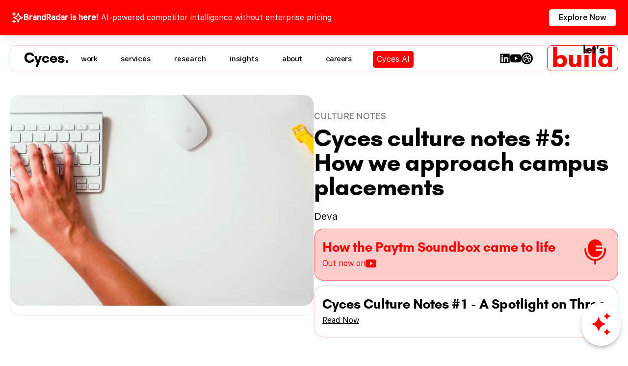

--- FILE ---
content_type: text/html; charset=utf-8
request_url: https://cyces.co/blog/how-we-approach-campus-placements
body_size: 14293
content:
<!DOCTYPE html><html lang="en"><head><meta charSet="utf-8"/><meta name="viewport" content="width=device-width, initial-scale=1"/><link rel="preload" href="/_next/static/media/433f92f2e5e2ed4c-s.p.woff2" as="font" crossorigin="" type="font/woff2"/><link rel="preload" href="/_next/static/media/5aa3d663a0729cfc-s.p.woff2" as="font" crossorigin="" type="font/woff2"/><link rel="preload" href="/_next/static/media/bde93544f2a663cd-s.p.woff2" as="font" crossorigin="" type="font/woff2"/><link rel="preload" href="/_next/static/media/d524dbd38efa6596-s.p.woff2" as="font" crossorigin="" type="font/woff2"/><link rel="stylesheet" href="/_next/static/css/ef88830b7d65fb03.css" data-precedence="next"/><link rel="stylesheet" href="/_next/static/css/d6f04e952e3c9b54.css" data-precedence="next"/><link rel="preload" as="script" fetchPriority="low" href="/_next/static/chunks/webpack-2acca9b7397aa0c3.js"/><script src="/_next/static/chunks/bc8104ce-4b376138ae64f047.js" async=""></script><script src="/_next/static/chunks/4054-be96410ac0132bac.js" async=""></script><script src="/_next/static/chunks/main-app-d68de61b87726e6f.js" async=""></script><script src="/_next/static/chunks/4fe418c6-d3fa4d6cd8fdb7e6.js" async=""></script><script src="/_next/static/chunks/41d80367-afa0e1bbe2c3e1b6.js" async=""></script><script src="/_next/static/chunks/7b733d5d-d684560724de72dd.js" async=""></script><script src="/_next/static/chunks/9254-953001e450ef3ff4.js" async=""></script><script src="/_next/static/chunks/1344-e8700be35723e821.js" async=""></script><script src="/_next/static/chunks/9830-acff7f23fd89e9e3.js" async=""></script><script src="/_next/static/chunks/9299-7c86f99155226cfa.js" async=""></script><script src="/_next/static/chunks/5117-1e4512f5575ee6e2.js" async=""></script><script src="/_next/static/chunks/1078-b979e8370ddafbff.js" async=""></script><script src="/_next/static/chunks/7389-c0538d6e9d5eef99.js" async=""></script><script src="/_next/static/chunks/393-519dff900aa5a187.js" async=""></script><script src="/_next/static/chunks/app/layout-18ee73a7ad8f4a2f.js" async=""></script><script src="/_next/static/chunks/app/error-66b0fb847dd0d841.js" async=""></script><script src="/_next/static/chunks/app/not-found-6c81c2661f374c25.js" async=""></script><script src="/_next/static/chunks/8b413569-f2354b1bf373303e.js" async=""></script><script src="/_next/static/chunks/8643-d4fb75ed775f1611.js" async=""></script><script src="/_next/static/chunks/6308-89c6edb523d7d60a.js" async=""></script><script src="/_next/static/chunks/4697-80d94223cae74b83.js" async=""></script><script src="/_next/static/chunks/2861-b76bfacca86e72c4.js" async=""></script><script src="/_next/static/chunks/6976-c799524874730b80.js" async=""></script><script src="/_next/static/chunks/app/blog/%5Bslug%5D/page-b358001595198e56.js" async=""></script><link rel="preload" href="https://www.googletagmanager.com/gtag/js?id=UA-196400073-1" as="script"/><link rel="preload" href="https://www.googletagmanager.com/gtag/js?id=AW-11297241956" as="script"/><title>Cyces culture notes #5: How we approach campus placements | Cyces</title><meta name="description" content="A few weeks ago, we were at the College of Engineering Guindy. We were looking to hire developers and also roles like brand marketer, and other so-called non-technical roles."/><meta property="og:title" content="Cyces culture notes #5: How we approach campus placements | Cyces"/><meta property="og:description" content="A few weeks ago, we were at the College of Engineering Guindy. We were looking to hire developers and also roles like brand marketer, and other so-called non-technical roles."/><meta property="og:image:type" content="image/png"/><meta property="og:image:width" content="1200"/><meta property="og:image:height" content="630"/><meta property="og:image" content="https://cdn.sanity.io/images/y9m1mlij/production/68ad5fff08ce75ddab8a6279221e34ec98cb3faf-3000x1540.png"/><meta name="twitter:card" content="summary_large_image"/><meta name="twitter:title" content="Cyces culture notes #5: How we approach campus placements | Cyces"/><meta name="twitter:description" content="A few weeks ago, we were at the College of Engineering Guindy. We were looking to hire developers and also roles like brand marketer, and other so-called non-technical roles."/><meta name="twitter:image:type" content="image/png"/><meta name="twitter:image:width" content="1200"/><meta name="twitter:image:height" content="630"/><meta name="twitter:image" content="https://cdn.sanity.io/images/y9m1mlij/production/68ad5fff08ce75ddab8a6279221e34ec98cb3faf-3000x1540.png"/><link rel="icon" href="/favicon.ico" type="image/x-icon" sizes="256x256"/><meta name="next-size-adjust"/><script src="/_next/static/chunks/polyfills-42372ed130431b0a.js" noModule=""></script></head><body class="__className_2ee792 __variable_2f0d7c __variable_f16adf"><div style="box-shadow:0px 12px 16px -4px rgba(16, 24, 40, 0.08), 0px 4px 6px -2px rgba(16, 24, 40, 0.03)" class="w-full md:h-[72px] bg-primaryDark flex justify-center items-center"><div class="w-full max-w-[1440px] flex flex-col items-center md:flex-row md:justify-between gap-3 px-4 py-4 md:px-6 md:py-3"><div class="flex items-center gap-4 text-white text-center md:text-left"><img alt="Star" loading="lazy" width="24" height="24" decoding="async" data-nimg="1" class="hidden md:block" style="color:transparent" src="/_next/static/media/stars-02.559959c3.svg"/><p class=""><span class="font-semibold">BrandRadar is here!</span> <!-- -->AI-powered competitor intelligence without enterprise pricing</p></div><div class="flex items-center gap-3"><a target="_blank" href="https://www.cyces.ai/brand-radar"><button class="bg-primaryDark  rounded-[5px]  bg-white !text-black !px-5 font-medium hover:bg-black hover:!text-white text-white p-[5px_8px]">Explore Now</button></a></div></div></div><div id="root" class="p-[10px] md:p-[20px] max-w-[1440px] mx-auto"><div class="sticky top-0 bg-white dark:bg-black300 z-[10] md:static"><div class="flex gap-x-4 h-[60px] md:h-[4.167vw] mb-4 "><div class="w-full flex justify-between items-center border-pr-sm  dark:border-gray3 py-2 px-7  md:relative"><div class="flex items-center dark:text-white justify-between gap-6 sticky top-0 md:static"><a href="/"><p class="font-glacialIndif text-[30px]">Cyces.</p></a><div class="hidebase"><nav aria-label="Main" data-orientation="horizontal" dir="ltr"><div style="position:relative"><ul data-orientation="horizontal" class="center m-0 flex  list-none rounded-[6px] pt-1 gap-0" dir="ltr"><li class="hover:text-primaryDark"><a href="/case-study"><p class="px-3 py-2 text-[24px] md:text-[15px] md:font-medium  block select-none rounded-[4px] md:mt-2 leading-none no-underline outline-none md:mx-3">work</p></a></li><li><button id="radix-:R292sq:-trigger-radix-:R2e92sq:" data-state="closed" aria-expanded="false" aria-controls="radix-:R292sq:-content-radix-:R2e92sq:" class="group flex select-none items-center justify-between gap-[2px] rounded-[4px] px-3 py-2 text-[15px] font-medium leading-none outline-none hover:text-primaryDark" data-radix-collection-item=""><p class="px-3 py-2 text-[24px] md:text-[15px] md:font-medium ">services</p></button></li><li><button id="radix-:R292sq:-trigger-radix-:R3e92sq:" data-state="closed" aria-expanded="false" aria-controls="radix-:R292sq:-content-radix-:R3e92sq:" class="group flex select-none items-center justify-between gap-[2px] rounded-[4px] px-3 py-2 text-[15px] font-medium leading-none outline-none hover:text-primaryDark" data-radix-collection-item=""><p class="px-3 py-2 text-[24px] md:text-[15px] md:font-medium ">research</p></button></li><li><button id="radix-:R292sq:-trigger-radix-:R4e92sq:" data-state="closed" aria-expanded="false" aria-controls="radix-:R292sq:-content-radix-:R4e92sq:" class="group flex select-none items-center justify-between gap-[2px] rounded-[4px] px-3 py-2 text-[15px] font-medium leading-none outline-none hover:text-primaryDark" data-radix-collection-item=""><p class="px-3 py-2 text-[24px] md:text-[15px] md:font-medium ">insights</p></button></li><li class="hover:text-primaryDark"><a href="/about"><p class="px-3 py-2 text-[24px] md:text-[15px] md:font-medium  block select-none rounded-[4px] md:mt-2 leading-none no-underline outline-none md:mx-3">about</p></a></li><li class="hover:text-primaryDark"><a href="/careers"><p class="px-3 py-2 text-[24px] md:text-[15px] md:font-medium  block select-none rounded-[4px] md:mt-2 leading-none no-underline outline-none md:mx-3">careers</p></a></li><div class="px-3 flex md:items-center md:ml-2"><a target="_blank" href="https://www.cyces.ai/"><button class="bg-primaryDark  rounded-[5px]  min-w-fit  rounded-sm: text-white p-[5px_8px]">Cyces AI</button></a></div></ul></div><div class="absolute top-[120%] left-0 flex w-full min-h-[20px] "></div></nav></div></div><div class="hidemd"><span class="text-[10px] md:text-[16px] lg:text-[22px]  text-[20px] dark:text-white"><svg stroke="currentColor" fill="currentColor" stroke-width="0" viewBox="0 0 512 512" height="1em" width="1em" xmlns="http://www.w3.org/2000/svg"><path d="M32 96v64h448V96H32zm0 128v64h448v-64H32zm0 128v64h448v-64H32z"></path></svg></span></div><div class="hidebase"><div class="flex items-center gap-x-2 md:gap-x-4"><a target="_blank" href="https://www.linkedin.com/company/cyces-innovation-labs-llp/"><span class="text-[10px] md:text-[16px] lg:text-[22px] dark:text-white text-[14px] md:text-[24px] hover:text-primaryDark dark:hover:text-primaryDark"><svg stroke="currentColor" fill="currentColor" stroke-width="0" viewBox="0 0 448 512" height="1em" width="1em" xmlns="http://www.w3.org/2000/svg"><path d="M416 32H31.9C14.3 32 0 46.5 0 64.3v383.4C0 465.5 14.3 480 31.9 480H416c17.6 0 32-14.5 32-32.3V64.3c0-17.8-14.4-32.3-32-32.3zM135.4 416H69V202.2h66.5V416zm-33.2-243c-21.3 0-38.5-17.3-38.5-38.5S80.9 96 102.2 96c21.2 0 38.5 17.3 38.5 38.5 0 21.3-17.2 38.5-38.5 38.5zm282.1 243h-66.4V312c0-24.8-.5-56.7-34.5-56.7-34.6 0-39.9 27-39.9 54.9V416h-66.4V202.2h63.7v29.2h.9c8.9-16.8 30.6-34.5 62.9-34.5 67.2 0 79.7 44.3 79.7 101.9V416z"></path></svg></span></a><a target="_blank" href="https://www.youtube.com/@CycesInnovationLabs"><span class="text-[10px] md:text-[16px] lg:text-[22px] dark:text-white text-[14px] md:text-[24px] hover:text-primaryDark dark:hover:text-primaryDark"><svg stroke="currentColor" fill="currentColor" stroke-width="0" viewBox="0 0 512 512" height="1em" width="1em" xmlns="http://www.w3.org/2000/svg"><path d="M508.6 148.8c0-45-33.1-81.2-74-81.2C379.2 65 322.7 64 265 64h-18c-57.6 0-114.2 1-169.6 3.6C36.6 67.6 3.5 104 3.5 149 1 184.6-.1 220.2 0 255.8c-.1 35.6 1 71.2 3.4 106.9 0 45 33.1 81.5 73.9 81.5 58.2 2.7 117.9 3.9 178.6 3.8 60.8.2 120.3-1 178.6-3.8 40.9 0 74-36.5 74-81.5 2.4-35.7 3.5-71.3 3.4-107 .2-35.6-.9-71.2-3.3-106.9zM207 353.9V157.4l145 98.2-145 98.3z"></path></svg></span></a><a target="_blank" href="https://dribbble.com/cyces/"><span class="text-[10px] md:text-[16px] lg:text-[22px] dark:text-white text-[14px] md:text-[24px] hover:text-primaryDark dark:hover:text-primaryDark"><svg width="24" height="24" viewBox="0 0 42 42" fill="none" xmlns="http://www.w3.org/2000/svg" class="w-[14px] md:w-[24px]"><path d="M21.9011 21.0998C22.0708 21.0435 22.2422 20.9932 22.4145 20.9429C22.0878 20.2035 21.7314 19.4624 21.3587 18.7307C14.6566 20.7382 8.22572 20.5932 7.99546 20.5847C7.9912 20.7245 7.98438 20.8593 7.98438 20.9991C7.98438 24.3438 9.24566 27.3917 11.3196 29.6968C11.3179 29.6934 11.3145 29.6899 11.3145 29.6899C11.3145 29.6899 14.8775 23.3716 21.9011 21.0998Z" fill="currentColor"></path><path d="M20.2776 16.7276C18.0253 12.7246 15.6188 9.4584 15.4456 9.22729C11.8153 10.9414 9.10598 14.2861 8.26172 18.3172C8.60454 18.3206 14.0283 18.3888 20.2776 16.7276Z" fill="currentColor"></path><path d="M29.5981 11.2312C27.3058 9.21093 24.2963 7.98462 21.0019 7.98462C19.9445 7.98462 18.9186 8.11254 17.9336 8.34961C18.1297 8.61142 20.5755 11.8554 22.8005 15.9437C27.7126 14.1008 29.5665 11.279 29.5981 11.2312Z" fill="currentColor"></path><path d="M17.883 8.36255C17.8678 8.36424 17.8551 8.36594 17.8398 8.37271C17.8644 8.36594 17.8796 8.36255 17.8796 8.36255H17.883Z" fill="currentColor"></path><path d="M12.9978 31.2598L13.0004 31.2547C12.904 31.1796 12.8017 31.1114 12.707 31.0312C12.8801 31.172 12.9978 31.2598 12.9978 31.2598Z" fill="currentColor"></path><path d="M23.8008 17.8823C24.1035 18.504 24.3952 19.1351 24.6672 19.7695C24.7619 19.9981 24.8557 20.2207 24.9469 20.4441C29.419 19.8813 33.8245 20.8287 34.013 20.8671C33.9831 17.7808 32.8788 14.9496 31.0529 12.7314C31.0273 12.7664 28.9406 15.7836 23.8008 17.8823Z" fill="currentColor"></path><path d="M23.2169 23.1286C15.535 25.8072 13.0278 31.2037 13.0039 31.2549C15.2118 32.9784 17.9834 34.0145 21.0014 34.0145C22.8033 34.0145 24.5209 33.6478 26.0832 32.9835C25.8896 31.8458 25.134 27.8599 23.3014 23.0996C23.2741 23.1107 23.2459 23.1192 23.2169 23.1286Z" fill="currentColor"></path><path d="M21 0C9.40203 0 0 9.40374 0 21C0 32.598 9.40118 41.9983 21 41.9983C32.598 41.9983 42 32.598 42 21C42 9.40374 32.5971 0 21 0ZM35.0421 26.9329C34.6609 27.8377 34.1876 28.7084 33.6367 29.5211C33.0917 30.3287 32.4658 31.0868 31.7759 31.7767C31.086 32.4649 30.3287 33.0909 29.522 33.6375C28.7075 34.1876 27.8343 34.66 26.932 35.0429C26.011 35.4309 25.0482 35.7294 24.0692 35.9307C23.0646 36.1371 22.0319 36.2419 20.9991 36.2419C19.9664 36.2419 18.9337 36.1371 17.9291 35.9307C16.9501 35.7294 15.9856 35.4309 15.0663 35.0429C14.1623 34.66 13.2899 34.1867 12.4755 33.6375C11.6696 33.0909 10.9106 32.4649 10.2216 31.7767C9.53166 31.0868 8.90571 30.3295 8.36077 29.5211C7.81072 28.7084 7.33827 27.8368 6.95537 26.9329C6.5665 26.0119 6.26717 25.0491 6.06591 24.0683C5.86209 23.0638 5.75805 22.0327 5.75805 21C5.75805 19.9673 5.86209 18.9345 6.06591 17.9317C6.26717 16.9509 6.5665 15.9864 6.95537 15.0671C7.33827 14.1623 7.81157 13.2899 8.36077 12.4763C8.90571 11.6688 9.53166 10.9123 10.2216 10.2207C10.9106 9.53251 11.6688 8.90826 12.4755 8.36162C13.2899 7.81072 14.1623 7.33742 15.0663 6.95452C15.9856 6.56479 16.9501 6.26631 17.9291 6.06676C18.9337 5.86209 19.9664 5.7572 20.9991 5.7572C22.0319 5.7572 23.0646 5.86209 24.0692 6.06676C25.0482 6.26631 26.011 6.56479 26.932 6.95452C27.8351 7.33742 28.7075 7.81072 29.522 8.36162C30.3278 8.90826 31.086 9.53251 31.7759 10.2207C32.4658 10.9123 33.0917 11.6679 33.6367 12.4763C34.1876 13.2891 34.6609 14.1623 35.0421 15.0671C35.4318 15.9864 35.7303 16.9509 35.9298 17.9317C36.1362 18.9345 36.2411 19.9673 36.2411 21C36.2411 22.0327 36.1362 23.0638 35.9298 24.0683C35.7303 25.0491 35.4327 26.0119 35.0421 26.9329Z" fill="currentColor"></path><path d="M25.7383 22.4974C27.4456 27.1895 28.138 31.01 28.2719 31.7946C31.1936 29.8229 33.2701 26.6915 33.8483 23.0637C33.5806 22.9776 29.9391 21.8246 25.7383 22.4974Z" fill="currentColor"></path></svg></span></a></div></div></div><div class="hidebase w-[165px]"><a href="/lets-build"><div class="group flex items-center justify-center w-full h-full border-pr-sm border-primaryDark group-hover/cta:border-none group-hover/cta:bg-black dark:group-hover/cta:bg-white hover:bg-primaryDark"><div><button class="relative leading-0 font-glacialIndif text-primaryDark before:content-[&quot;let&#x27;s&quot;] before:dark:text-white before:absolute  before:text-[24px] before:start-5 before:top-3.5 before:text-black  before:group-hover/cta:text-white before:dark:group-hover/cta:text-black"><p class="text-[4.375vw] leading-[63px] px-1 group-hover:text-white dark:group-hover/cta:text-primaryDark">build</p></button></div></div></a></div><div class="absolute inset-x-[4%] top-[115px] w-11/12 min-h-full  rounded-sm bg-white z-[100] hidden animate-exitToBottom" style="animation-fill-mode:both"><div class="px-4 py-5 pb-12 grid gap-2 overflow-scroll h-[88vh]"><a href="/case-study"><p class="px-3 py-2 text-[24px] md:text-[15px] md:font-medium  block select-none rounded-[4px] md:mt-2 leading-none no-underline outline-none md:mx-3">work</p></a><div><div><p class="px-3 py-2 text-[24px] md:text-[15px] md:font-medium ">services</p></div><ul class="m-0 list-none pl-6 grid gap-3"><li class="w-fit"><a target="_self" href="/services/product-thinking"><p class="font-glacialIndif px-3 py-2 block select-none rounded-[4px] text-[18px] md:text-[25px] leading-none no-underline outline-none">product <span class="text-primaryDark uppercase">Thinking</span></p></a></li><li class="w-fit"><a target="_self" href="/services/product-design"><p class="font-glacialIndif px-3 py-2 block select-none rounded-[4px] text-[18px] md:text-[25px] leading-none no-underline outline-none">product <span class="text-primaryDark uppercase">Design</span></p></a></li><li class="w-fit"><a target="_self" href="/services/product-engineering"><p class="font-glacialIndif px-3 py-2 block select-none rounded-[4px] text-[18px] md:text-[25px] leading-none no-underline outline-none">product <span class="text-primaryDark uppercase">Engineering</span></p></a></li><li class="w-fit"><a target="_self" href="/services/data-engineering"><p class="font-glacialIndif px-3 py-2 block select-none rounded-[4px] text-[18px] md:text-[25px] leading-none no-underline outline-none">data <span class="text-primaryDark uppercase">Engineering</span></p></a></li><li class="w-fit"><a target="_self" href="/services/mvp-development"><p class="font-glacialIndif px-3 py-2 block select-none rounded-[4px] text-[18px] md:text-[25px] leading-none no-underline outline-none">mvp <span class="text-primaryDark uppercase">Development</span></p></a></li><li class="w-fit"><a target="_self" href="/services/enterprise-modernisation"><p class="font-glacialIndif px-3 py-2 block select-none rounded-[4px] text-[18px] md:text-[25px] leading-none no-underline outline-none">enterprise <span class="text-primaryDark uppercase">modernisation</span></p></a></li><li class="w-fit"><a target="_self" href="/services/generative-ai"><p class="font-glacialIndif px-3 py-2 block select-none rounded-[4px] text-[18px] md:text-[25px] leading-none no-underline outline-none">generative <span class="text-primaryDark uppercase">AI</span></p></a></li></ul><div class="flex flex-col gap-2 justify-between bg-[#000] rounded-[10px] py-3 px-5"><div class="flex flex-col max-w-[400px]"><p class="text-[16px] font-bold tracking-[-0.8px] font-glacialIndif text-white">Looking to Build Your Startup Idea?</p><p class="text-[10px] tracking-[-0.8px] text-white">A product studio that will help you build your MVP in 12 Weeks</p></div><a class="shrink-0" href="/services/for-early-stage-startups"><button class="flex items-center text-[12.5px] font-bold bg-[#fff] rounded-[5px] px-[10px] py-[8px] gap-[5px] font-glacialIndif">for early stage startups<span> <svg width="16" height="10" viewBox="0 0 31 20" fill="none" xmlns="http://www.w3.org/2000/svg"><path d="M30.1907 11.5324C30.6806 11.3169 31 10.8093 31 10.2461V1.8923C31 1.12336 30.4131 0.5 29.689 0.5H21.8231C21.2929 0.5 20.8148 0.839225 20.6119 1.35949C20.409 1.87976 20.5212 2.47861 20.8961 2.87681L23.4386 5.57702L17.2348 12.1657L12.0704 6.68092C11.3024 5.86533 10.0573 5.86533 9.28935 6.68092L0.383978 16.1387C-0.127993 16.6824 -0.127993 17.564 0.383978 18.1077L1.31098 19.0922C1.82295 19.6359 2.65302 19.6359 3.165 19.0922L10.6799 11.1112L15.8443 16.596C16.6122 17.4115 17.8573 17.4115 18.6253 16.596L26.2196 8.53054L28.762 11.2306C29.137 11.6288 29.7008 11.7479 30.1907 11.5324Z" fill="currentColor"></path></svg> </span></button></a></div></div><div><div><p class="px-3 py-2 text-[24px] md:text-[15px] md:font-medium ">research</p></div><ul class="m-0 list-none pl-6 grid gap-3"><li class="w-fit"><a target="_blank" href="https://formx.stream/"><p class="font-glacialIndif px-3 py-2 block select-none rounded-[4px] text-[18px] md:text-[25px] leading-none no-underline outline-none">form<span class="text-primaryDark">X</span></p></a></li><li class="w-fit"><a target="_blank" href="https://www.siteinsightsai.com/"><p class="font-glacialIndif px-3 py-2 block select-none rounded-[4px] text-[18px] md:text-[25px] leading-none no-underline outline-none">siteinsights<span class="text-primaryDark capitalise">AI</span></p></a></li><li class="w-fit"><a target="_blank" href="https://www.fwdslash.ai/"><p class="font-glacialIndif px-3 py-2 block select-none rounded-[4px] text-[18px] md:text-[25px] leading-none no-underline outline-none">fwd<span class="text-primaryDark capitalise">Slash</span></p></a></li></ul></div><div><div><p class="px-3 py-2 text-[24px] md:text-[15px] md:font-medium ">insights</p></div><ul class="m-0 list-none pl-6 grid gap-3"><li class="w-fit"><a target="_self" href="/blog"><p class="font-glacialIndif px-3 py-2 block select-none rounded-[4px] text-[18px] md:text-[25px] leading-none no-underline outline-none">notes <span class="text-primaryDark">&amp;</span> thoughts</p></a></li><li class="w-fit"><a target="_blank" href="https://www.youtube.com/@CycesInnovationLabs/podcasts"><p class="font-glacialIndif px-3 py-2 block select-none rounded-[4px] text-[18px] md:text-[25px] leading-none no-underline outline-none">pod<span class="text-primaryDark">cast</span></p></a></li><li class="w-fit"><a target="_self" href="/pre-built-application"><p class="font-glacialIndif px-3 py-2 block select-none rounded-[4px] text-[18px] md:text-[25px] leading-none no-underline outline-none"><span class="text-primaryDark">pre-built</span> applications</p></a></li><li class="w-fit"><a target="_self" href="/open-source"><p class="font-glacialIndif px-3 py-2 block select-none rounded-[4px] text-[18px] md:text-[25px] leading-none no-underline outline-none">open <span class="text-primaryDark">source</span></p></a></li></ul><div class="flex flex-col gap-2 justify-between bg-[#000] rounded-[10px] py-3 px-5"><div class="flex flex-col max-w-[400px]"><p class="text-[16px] font-bold tracking-[-0.8px] font-glacialIndif text-white">Do you think product discovery is challenging?</p><p class="text-[10px] tracking-[-0.8px] text-white">Get our design sprint guide now for clear strategies and better results</p></div><a class="shrink-0" href="/design-sprint-whitepaper"><button class="flex items-center text-[12.5px] font-bold bg-[#fff] rounded-[5px] px-[10px] py-[8px] gap-[5px] font-glacialIndif">Download Now<span> <svg width="16" height="10" viewBox="0 0 31 20" fill="none" xmlns="http://www.w3.org/2000/svg"><path d="M30.1907 11.5324C30.6806 11.3169 31 10.8093 31 10.2461V1.8923C31 1.12336 30.4131 0.5 29.689 0.5H21.8231C21.2929 0.5 20.8148 0.839225 20.6119 1.35949C20.409 1.87976 20.5212 2.47861 20.8961 2.87681L23.4386 5.57702L17.2348 12.1657L12.0704 6.68092C11.3024 5.86533 10.0573 5.86533 9.28935 6.68092L0.383978 16.1387C-0.127993 16.6824 -0.127993 17.564 0.383978 18.1077L1.31098 19.0922C1.82295 19.6359 2.65302 19.6359 3.165 19.0922L10.6799 11.1112L15.8443 16.596C16.6122 17.4115 17.8573 17.4115 18.6253 16.596L26.2196 8.53054L28.762 11.2306C29.137 11.6288 29.7008 11.7479 30.1907 11.5324Z" fill="currentColor"></path></svg> </span></button></a></div></div><a href="/about"><p class="px-3 py-2 text-[24px] md:text-[15px] md:font-medium  block select-none rounded-[4px] md:mt-2 leading-none no-underline outline-none md:mx-3">about</p></a><a href="/careers"><p class="px-3 py-2 text-[24px] md:text-[15px] md:font-medium  block select-none rounded-[4px] md:mt-2 leading-none no-underline outline-none md:mx-3">careers</p></a><div class="px-3 flex md:items-center md:ml-2"><a target="_blank" href="https://www.cyces.ai/"><button class="bg-primaryDark  rounded-[5px]  min-w-fit  rounded-sm: text-white p-[5px_8px]">Cyces AI</button></a></div><div class="mt-4 pl-3"><div class="flex items-center gap-x-2 md:gap-x-4"><a target="_blank" href="https://www.linkedin.com/company/cyces-innovation-labs-llp/"><span class="text-[10px] md:text-[16px] lg:text-[22px] dark:text-white text-[14px] md:text-[24px] hover:text-primaryDark dark:hover:text-primaryDark"><svg stroke="currentColor" fill="currentColor" stroke-width="0" viewBox="0 0 448 512" height="1em" width="1em" xmlns="http://www.w3.org/2000/svg"><path d="M416 32H31.9C14.3 32 0 46.5 0 64.3v383.4C0 465.5 14.3 480 31.9 480H416c17.6 0 32-14.5 32-32.3V64.3c0-17.8-14.4-32.3-32-32.3zM135.4 416H69V202.2h66.5V416zm-33.2-243c-21.3 0-38.5-17.3-38.5-38.5S80.9 96 102.2 96c21.2 0 38.5 17.3 38.5 38.5 0 21.3-17.2 38.5-38.5 38.5zm282.1 243h-66.4V312c0-24.8-.5-56.7-34.5-56.7-34.6 0-39.9 27-39.9 54.9V416h-66.4V202.2h63.7v29.2h.9c8.9-16.8 30.6-34.5 62.9-34.5 67.2 0 79.7 44.3 79.7 101.9V416z"></path></svg></span></a><a target="_blank" href="https://www.youtube.com/@CycesInnovationLabs"><span class="text-[10px] md:text-[16px] lg:text-[22px] dark:text-white text-[14px] md:text-[24px] hover:text-primaryDark dark:hover:text-primaryDark"><svg stroke="currentColor" fill="currentColor" stroke-width="0" viewBox="0 0 512 512" height="1em" width="1em" xmlns="http://www.w3.org/2000/svg"><path d="M508.6 148.8c0-45-33.1-81.2-74-81.2C379.2 65 322.7 64 265 64h-18c-57.6 0-114.2 1-169.6 3.6C36.6 67.6 3.5 104 3.5 149 1 184.6-.1 220.2 0 255.8c-.1 35.6 1 71.2 3.4 106.9 0 45 33.1 81.5 73.9 81.5 58.2 2.7 117.9 3.9 178.6 3.8 60.8.2 120.3-1 178.6-3.8 40.9 0 74-36.5 74-81.5 2.4-35.7 3.5-71.3 3.4-107 .2-35.6-.9-71.2-3.3-106.9zM207 353.9V157.4l145 98.2-145 98.3z"></path></svg></span></a><a target="_blank" href="https://dribbble.com/cyces/"><span class="text-[10px] md:text-[16px] lg:text-[22px] dark:text-white text-[14px] md:text-[24px] hover:text-primaryDark dark:hover:text-primaryDark"><svg width="24" height="24" viewBox="0 0 42 42" fill="none" xmlns="http://www.w3.org/2000/svg" class="w-[14px] md:w-[24px]"><path d="M21.9011 21.0998C22.0708 21.0435 22.2422 20.9932 22.4145 20.9429C22.0878 20.2035 21.7314 19.4624 21.3587 18.7307C14.6566 20.7382 8.22572 20.5932 7.99546 20.5847C7.9912 20.7245 7.98438 20.8593 7.98438 20.9991C7.98438 24.3438 9.24566 27.3917 11.3196 29.6968C11.3179 29.6934 11.3145 29.6899 11.3145 29.6899C11.3145 29.6899 14.8775 23.3716 21.9011 21.0998Z" fill="currentColor"></path><path d="M20.2776 16.7276C18.0253 12.7246 15.6188 9.4584 15.4456 9.22729C11.8153 10.9414 9.10598 14.2861 8.26172 18.3172C8.60454 18.3206 14.0283 18.3888 20.2776 16.7276Z" fill="currentColor"></path><path d="M29.5981 11.2312C27.3058 9.21093 24.2963 7.98462 21.0019 7.98462C19.9445 7.98462 18.9186 8.11254 17.9336 8.34961C18.1297 8.61142 20.5755 11.8554 22.8005 15.9437C27.7126 14.1008 29.5665 11.279 29.5981 11.2312Z" fill="currentColor"></path><path d="M17.883 8.36255C17.8678 8.36424 17.8551 8.36594 17.8398 8.37271C17.8644 8.36594 17.8796 8.36255 17.8796 8.36255H17.883Z" fill="currentColor"></path><path d="M12.9978 31.2598L13.0004 31.2547C12.904 31.1796 12.8017 31.1114 12.707 31.0312C12.8801 31.172 12.9978 31.2598 12.9978 31.2598Z" fill="currentColor"></path><path d="M23.8008 17.8823C24.1035 18.504 24.3952 19.1351 24.6672 19.7695C24.7619 19.9981 24.8557 20.2207 24.9469 20.4441C29.419 19.8813 33.8245 20.8287 34.013 20.8671C33.9831 17.7808 32.8788 14.9496 31.0529 12.7314C31.0273 12.7664 28.9406 15.7836 23.8008 17.8823Z" fill="currentColor"></path><path d="M23.2169 23.1286C15.535 25.8072 13.0278 31.2037 13.0039 31.2549C15.2118 32.9784 17.9834 34.0145 21.0014 34.0145C22.8033 34.0145 24.5209 33.6478 26.0832 32.9835C25.8896 31.8458 25.134 27.8599 23.3014 23.0996C23.2741 23.1107 23.2459 23.1192 23.2169 23.1286Z" fill="currentColor"></path><path d="M21 0C9.40203 0 0 9.40374 0 21C0 32.598 9.40118 41.9983 21 41.9983C32.598 41.9983 42 32.598 42 21C42 9.40374 32.5971 0 21 0ZM35.0421 26.9329C34.6609 27.8377 34.1876 28.7084 33.6367 29.5211C33.0917 30.3287 32.4658 31.0868 31.7759 31.7767C31.086 32.4649 30.3287 33.0909 29.522 33.6375C28.7075 34.1876 27.8343 34.66 26.932 35.0429C26.011 35.4309 25.0482 35.7294 24.0692 35.9307C23.0646 36.1371 22.0319 36.2419 20.9991 36.2419C19.9664 36.2419 18.9337 36.1371 17.9291 35.9307C16.9501 35.7294 15.9856 35.4309 15.0663 35.0429C14.1623 34.66 13.2899 34.1867 12.4755 33.6375C11.6696 33.0909 10.9106 32.4649 10.2216 31.7767C9.53166 31.0868 8.90571 30.3295 8.36077 29.5211C7.81072 28.7084 7.33827 27.8368 6.95537 26.9329C6.5665 26.0119 6.26717 25.0491 6.06591 24.0683C5.86209 23.0638 5.75805 22.0327 5.75805 21C5.75805 19.9673 5.86209 18.9345 6.06591 17.9317C6.26717 16.9509 6.5665 15.9864 6.95537 15.0671C7.33827 14.1623 7.81157 13.2899 8.36077 12.4763C8.90571 11.6688 9.53166 10.9123 10.2216 10.2207C10.9106 9.53251 11.6688 8.90826 12.4755 8.36162C13.2899 7.81072 14.1623 7.33742 15.0663 6.95452C15.9856 6.56479 16.9501 6.26631 17.9291 6.06676C18.9337 5.86209 19.9664 5.7572 20.9991 5.7572C22.0319 5.7572 23.0646 5.86209 24.0692 6.06676C25.0482 6.26631 26.011 6.56479 26.932 6.95452C27.8351 7.33742 28.7075 7.81072 29.522 8.36162C30.3278 8.90826 31.086 9.53251 31.7759 10.2207C32.4658 10.9123 33.0917 11.6679 33.6367 12.4763C34.1876 13.2891 34.6609 14.1623 35.0421 15.0671C35.4318 15.9864 35.7303 16.9509 35.9298 17.9317C36.1362 18.9345 36.2411 19.9673 36.2411 21C36.2411 22.0327 36.1362 23.0638 35.9298 24.0683C35.7303 25.0491 35.4327 26.0119 35.0421 26.9329Z" fill="currentColor"></path><path d="M25.7383 22.4974C27.4456 27.1895 28.138 31.01 28.2719 31.7946C31.1936 29.8229 33.2701 26.6915 33.8483 23.0637C33.5806 22.9776 29.9391 21.8246 25.7383 22.4974Z" fill="currentColor"></path></svg></span></a></div></div></div></div></div></div><div><div class="pb-6"><div class="flex flex-col ho:flex-row ho:gap-2 md:gap-0 py-3  md:py-8"><div class="basis-1/2 "><div class="rounded-xl max-w-[650px] h-full max-h-[450px] lg:min-h-[450px] border"><img alt="placeholder image" loading="lazy" width="650" height="450" decoding="async" data-nimg="1" class="rounded-xl" style="color:transparent" srcSet="/_next/image?url=https%3A%2F%2Fcdn.sanity.io%2Fimages%2Fy9m1mlij%2Fproduction%2F68ad5fff08ce75ddab8a6279221e34ec98cb3faf-3000x1540.png%3Frect%3D388%2C0%2C2224%2C1540%26w%3D650%26h%3D450%26q%3D100%26fit%3Dmax%26auto%3Dformat&amp;w=750&amp;q=80 1x, /_next/image?url=https%3A%2F%2Fcdn.sanity.io%2Fimages%2Fy9m1mlij%2Fproduction%2F68ad5fff08ce75ddab8a6279221e34ec98cb3faf-3000x1540.png%3Frect%3D388%2C0%2C2224%2C1540%26w%3D650%26h%3D450%26q%3D100%26fit%3Dmax%26auto%3Dformat&amp;w=1920&amp;q=80 2x" src="/_next/image?url=https%3A%2F%2Fcdn.sanity.io%2Fimages%2Fy9m1mlij%2Fproduction%2F68ad5fff08ce75ddab8a6279221e34ec98cb3faf-3000x1540.png%3Frect%3D388%2C0%2C2224%2C1540%26w%3D650%26h%3D450%26q%3D100%26fit%3Dmax%26auto%3Dformat&amp;w=1920&amp;q=80"/></div></div><div class="basis-1/2 flex flex-col justify-between"><div class="pt-2"><a style="display:block;max-width:fit-content" href="/blog/category/culture-notes"><p class="t18 uppercase font-medium text-[18px] text-gray2 mt-4 hover:text-primaryDark">culture notes</p></a><div><h1 class="font-glacialIndif text-[22px] leading-[26px] md:text-[50px] md:leading-[50px] mb-2 md:mb-5">Cyces culture notes #5: How we approach campus placements</h1><div class="flex gap-2.5 items-center"><p class="text-[10px] md:text-[20px]">Deva</p></div></div></div><div class=""><a href="https://www.youtube.com/watch?v=gxgB4Za3_Vo"><div class="rect-card border border-primaryMedium flex justify-between text-primaryDark dark:text-white bg-primaryLight"><div><p class="font-glacialIndif md:text-[28px] text-[16px]">How the Paytm Soundbox came to life</p><div class="flex gap-2 items-center"><p class="text-[8px] md:text-[16px]">Out now on</p><div class="flex items-center gap-x-2 md:gap-x-4"><span class="text-[10px] md:text-[16px] lg:text-[22px] dark:text-white text-[14px] md:text-[24px] hover:text-primaryDark dark:hover:text-primaryDark"><svg stroke="currentColor" fill="currentColor" stroke-width="0" viewBox="0 0 512 512" height="1em" width="1em" xmlns="http://www.w3.org/2000/svg"><path d="M508.6 148.8c0-45-33.1-81.2-74-81.2C379.2 65 322.7 64 265 64h-18c-57.6 0-114.2 1-169.6 3.6C36.6 67.6 3.5 104 3.5 149 1 184.6-.1 220.2 0 255.8c-.1 35.6 1 71.2 3.4 106.9 0 45 33.1 81.5 73.9 81.5 58.2 2.7 117.9 3.9 178.6 3.8 60.8.2 120.3-1 178.6-3.8 40.9 0 74-36.5 74-81.5 2.4-35.7 3.5-71.3 3.4-107 .2-35.6-.9-71.2-3.3-106.9zM207 353.9V157.4l145 98.2-145 98.3z"></path></svg></span></div></div></div><svg width="60" height="60" viewBox="0 0 60 60" fill="none" xmlns="http://www.w3.org/2000/svg" class="md:w-[60px] md:h-[60px] w-[25px] h-[26px]"><path d="M30.125 5C26.3125 5 22.6562 6.5145 19.9603 9.21034C17.2645 11.9062 15.75 15.5625 15.75 19.375V26.875C15.7494 30.5253 17.1375 34.039 19.6326 36.7034C22.1278 39.3677 25.5431 40.983 29.1855 41.2216C32.828 41.4602 36.4248 40.3041 39.2461 37.988C42.0674 35.6719 43.902 32.3691 44.3775 28.75H32.625C32.1277 28.75 31.6508 28.5525 31.2992 28.2008C30.9475 27.8492 30.75 27.3723 30.75 26.875C30.75 26.3777 30.9475 25.9008 31.2992 25.5492C31.6508 25.1975 32.1277 25 32.625 25H44.5V21.25H32.625C32.1277 21.25 31.6508 21.0525 31.2992 20.7008C30.9475 20.3492 30.75 19.8723 30.75 19.375C30.75 18.8777 30.9475 18.4008 31.2992 18.0492C31.6508 17.6975 32.1277 17.5 32.625 17.5H44.3775C43.9221 14.0422 42.2253 10.8679 39.6032 8.56826C36.9812 6.26861 33.6126 5.00046 30.125 5Z" fill="#FF0000"></path><path fill-rule="evenodd" clip-rule="evenodd" d="M10.125 22.5C10.6223 22.5 11.0992 22.6975 11.4508 23.0492C11.8025 23.4008 12 23.8777 12 24.375V26.875C12 29.2552 12.4688 31.6121 13.3797 33.8111C14.2905 36.0102 15.6256 38.0082 17.3087 39.6913C18.9918 41.3744 20.9898 42.7094 23.1889 43.6203C25.3879 44.5312 27.7448 45 30.125 45C32.5052 45 34.8621 44.5312 37.0611 43.6203C39.2602 42.7094 41.2582 41.3744 42.9413 39.6913C44.6244 38.0082 45.9594 36.0102 46.8703 33.8111C47.7812 31.6121 48.25 29.2552 48.25 26.875V24.375C48.25 23.8777 48.4475 23.4008 48.7992 23.0492C49.1508 22.6975 49.6277 22.5 50.125 22.5C50.6223 22.5 51.0992 22.6975 51.4508 23.0492C51.8025 23.4008 52 23.8777 52 24.375V26.875C52.0001 32.3521 49.9456 37.63 46.2424 41.6655C42.5393 45.701 37.457 48.2005 32 48.67V54.375C32 54.8723 31.8025 55.3492 31.4508 55.7008C31.0992 56.0525 30.6223 56.25 30.125 56.25C29.6277 56.25 29.1508 56.0525 28.7992 55.7008C28.4475 55.3492 28.25 54.8723 28.25 54.375V48.67C22.793 48.2005 17.7107 45.701 14.0076 41.6655C10.3044 37.63 8.24987 32.3521 8.25 26.875V24.375C8.25 23.8777 8.44754 23.4008 8.79917 23.0492C9.15081 22.6975 9.62772 22.5 10.125 22.5Z" fill="#FF0000"></path></svg></div></a><a href="/blog/a-spotlight-on-three-slack-channels"><div class="rect-card dark:text-primaryDark bg-white border-pr dark:border-white"><p class="font-glacialIndif text-[16px] md:text-[28px]">Cyces Culture Notes #1 - A Spotlight on Three</p><p class="underline decoration-1 text-[8px] md:text-[16px]  max-w-fit">Read Now</p></div></a></div></div></div><div class="md:max-w-[65%] mx-auto flex flex-col gap-6 my-6"><div class="prose max-w-[890px]"><p>A few weeks ago, we were at the College of Engineering Guindy. We were looking to hire developers and also roles like brand marketer, and other so-called non-technical roles.</p><p>After visiting quite a few colleges over the last few months, we put down an internal guide on what we should look for in students. As part of Cyces culture notes, we thought we’ll give you a glimpse into the guide.</p><p>We are not too worried about the department you are from. We, in fact, look for candidates who come from non-traditional backgrounds.</p><p>All we are looking for is:</p><p><strong>Curiosity:</strong> We hired a candidate who is obsessed with cricket; he could talk about his opinions with stats that went back to 20 years.</p><p><strong>Hunger to learn</strong>: In the past, we have hired someone from leather technology as a developer. He’s with us and has scaled very well.</p><p><strong>Proof of leadership in college:</strong> We are now working with a person who led industrial relations for a key club in college. Her professionalism and understanding of how a company works were miles ahead of other candidates.</p><p><strong>Part of any community:</strong> We love candidates who have established and run developer/designer communities in college.</p><p><strong>If you read: </strong>We’re always biased towards people who read, meaning students who read books/magazines or blogs/online publications and specific authors. Many students say that they gather information primarily from Instagram. So, if you tell us that you read a specific author or a blog, you are already at an advantage.</p><p><strong>If you can communicate well: </strong>Not just vocabulary, but your thought process on how to handle any given situation. In one line: Can you showcase your problem-solving skills in a crisp manner?</p><p>If you are a student who is looking to interview in the next few months, here are some tips to stand out:</p><h2>Nail the ‘tell me about yourself’ question:</h2><p>Many students, in our experience, take this very lightly and struggle to stick to their train of thought. Write down your achievements, both academically and in life, and create a story that fits the role you are applying for. Rehearse it with your friends, and you will be confident when you answer this. This will set the tone for the entire interview. Find various hooks for this answer. Most students will start with ‘I am from this town, etc.’, while this is not wrong, it gets repetitive for us as recruiters. Start with a different hook. It could even be, “I play a lot of table tennis,” or “last week, I won a quiz,” or “this is my favorite movie.”</p><h2><strong>Edit your resume multiple times:</strong></h2><p>Most students do not bother to re-read their resume. Creating your resume is a week-long continuous exercise. Keep tweaking it for each role. If you are applying for the role of brand analyst, do not highlight your experience with technical projects alone. Tailor your resume to suit each role.</p><h2><strong>Read about the company:</strong></h2><p>This is crucial. Go through the company’s social media pages, website, and any news articles about it. If you do not understand what exactly the company does, ask professionals in your circle. Then you’ll have a clear idea of the business. It will get you huge brownie points with the recruiter. It shows you care, and can understand complex information.</p><h2><strong>Ask questions:</strong></h2><p>You should ask questions about the company culture, leave policy, benefits, etc. Also, bring up questions like “What will be the growth trajectory in the company? What will my role look like in 2-3 years?” Again, we’ve seen only 1/10 candidates ask us questions. We always ask the candidate if they have any questions for us. Almost all of them say they do not. Asking one sensible question alone could set you up for success.</p><p>We’re still hiring for internships and full-time roles across all disciplines, look for open roles on our <a href="https://www.linkedin.com/company/cyces-innovation-labs-llp/">LinkedIn page</a>. Write to us at <a>careers@cyces.co</a> it you do not find a suitable role.</p><p>Check out our other Culture Notes articles here:</p><ul><li><a href="https://cyces.co/blog/a-spotlight-on-three-slack-channels"><strong>A Spotlight on Three Slack Channels</strong></a></li><li><a href="https://cyces.co/blog/going-beyond-tasks"><strong>Going beyond tasks</strong></a> </li><li><a href="https://cyces.co/blog/writing-more-as-a-company"><strong>Writing more as a company</strong></a></li></ul></div><a href="/lets-build"><div class="relative group/cta"><div class="hidden md:block"><div class="group grid place-content-center absolute w-full h-full start-0 rounded-xl z-[1] group-hover/cta:bg-black dark:group-hover/cta:bg-white"><div class="hidden group-hover:block group-hover/cta:block  text-white"><div class="group flex items-center justify-center w-full h-full border-pr-sm border-primaryDark group-hover/cta:border-none group-hover/cta:bg-black dark:group-hover/cta:bg-white hover:bg-primaryDark"><button class="relative leading-0 font-glacialIndif text-primaryDark before:content-[&quot;let&#x27;s&quot;] before:dark:text-white before:absolute  before:text-[calc(300%+1px)] before:start-10 before:top-8 before:text-black  before:group-hover/cta:text-white before:dark:group-hover/cta:text-black"><p class="text-[calc(890%+1px)] leading-[134px] px-1 pt-2 md:pt-0 group-hover:text-white dark:group-hover/cta:text-primaryDark">build</p></button></div></div></div></div><div class="rounded-xl bg-primaryDark dark:bg-primaryLight dark:border dark:border-primaryMedium  text-white pt-1 pb-5" role="button"><div class="grid place-content-center text-center py-6 md:py-20"><p class="font-glacialIndif text-[14px] leading-[17px] md:text-[36px] md:leading-[43px] after:content-arrowUpIcon after:z-[0] after:relative after:left-2">leveraging tech for</p><p class="font-glacialIndif text-[28px] leading-[23px] md:text-[62px] md:leading-[43px]">business growth</p></div><div class="mx-auto  w-fit"><p class="font-glacialIndif text-[10px] md:text-[20px] relative md:group-hover/cta:z-[1] dark:group-hover/cta:text-black ">Cyces.</p></div></div></div></a></div></div></div><div class=""><footer class="md:border-pr dark:border-gray3 md:p-5"><div class="hidden md:flex gap-10 max-h-[450px] pb-10 px-8"><div class="basis-[80%] pt-8"><div class="flex gap-20"><div class="flex gap-10"><div><p class="t18 font-glacialIndif text-[26px] text-primaryDark mb-7 lowercase">our services</p><div class="flex gap-10"><div class="flex flex-col gap-2.5"><a href="/services/product-thinking"><p class="t18 font-semibold text-[20px] dark:text-white lowercase">product Thinking</p></a><a href="/services/product-design"><p class="t18 font-semibold text-[20px] dark:text-white lowercase">product Design</p></a><a href="/services/product-engineering"><p class="t18 font-semibold text-[20px] dark:text-white lowercase">product Engineering</p></a><a href="/services/data-engineering"><p class="t18 font-semibold text-[20px] dark:text-white lowercase">data Engineering</p></a><a href="/services/mvp-development"><p class="t18 font-semibold text-[20px] dark:text-white lowercase">mvp Development</p></a></div><div class="flex flex-col gap-2.5"><a href="/services/enterprise-modernisation"><p class="t18 font-semibold text-[20px] dark:text-white lowercase">enterprise modernisation</p></a><a href="/services/generative-ai"><p class="t18 font-semibold text-[20px] dark:text-white lowercase">generative AI</p></a><a href="/services/for-early-stage-startups"><p class="t18 font-semibold text-[20px] dark:text-white lowercase">for early stage startups</p></a><a href="/slack-bot-development"><p class="t18 font-semibold text-[20px] dark:text-white lowercase">slackbot development</p></a><a href="/age-tech-solutions"><p class="t18 font-semibold text-[20px] dark:text-white lowercase">agetech solutions</p></a></div></div></div></div><div><p class="t18 font-glacialIndif text-[26px] text-primaryDark mb-7 lowercase">company</p><div class="flex flex-col gap-2.5"><a href="/case-study"><p class="t18 font-semibold text-[20px] dark:text-white lowercase">work</p></a><a href="#"><p class="t18 font-semibold text-[20px] dark:text-white lowercase">research</p></a><a href="/about"><p class="t18 font-semibold text-[20px] dark:text-white lowercase">about</p></a><a href="/blog"><p class="t18 font-semibold text-[20px] dark:text-white lowercase">insights</p></a><a href="/careers"><p class="t18 font-semibold text-[20px] dark:text-white lowercase">careers</p></a></div></div></div></div><div class="basis-[20%] pt-4"><p class="t18 text-[44px] leading-[53px] text-black dark:text-white font-bold mb-6">Join our newsletter</p><div class="flex flex-col gap-8 items-end"><form class="w-full relative" id=""><div class="grid mb-[10px]"><div class="flex items-baseline justify-between"></div><input class="inputelem h-[38px] md:h-[54px]  border-b-[3px]  border-black rounded-none" type="email" required="" placeholder="Email" id="email" title="" name="email"/></div><button type="submit" class="absolute top-4 right-2">OK</button></form><div class="flex items-center gap-x-2 md:gap-x-4"><a target="_blank" href="https://www.linkedin.com/company/cyces-innovation-labs-llp/"><span class="text-[10px] md:text-[16px] lg:text-[22px] dark:text-white text-[14px] md:text-[24px] hover:text-primaryDark dark:hover:text-primaryDark"><svg stroke="currentColor" fill="currentColor" stroke-width="0" viewBox="0 0 448 512" height="1em" width="1em" xmlns="http://www.w3.org/2000/svg"><path d="M416 32H31.9C14.3 32 0 46.5 0 64.3v383.4C0 465.5 14.3 480 31.9 480H416c17.6 0 32-14.5 32-32.3V64.3c0-17.8-14.4-32.3-32-32.3zM135.4 416H69V202.2h66.5V416zm-33.2-243c-21.3 0-38.5-17.3-38.5-38.5S80.9 96 102.2 96c21.2 0 38.5 17.3 38.5 38.5 0 21.3-17.2 38.5-38.5 38.5zm282.1 243h-66.4V312c0-24.8-.5-56.7-34.5-56.7-34.6 0-39.9 27-39.9 54.9V416h-66.4V202.2h63.7v29.2h.9c8.9-16.8 30.6-34.5 62.9-34.5 67.2 0 79.7 44.3 79.7 101.9V416z"></path></svg></span></a><a target="_blank" href="https://www.youtube.com/@CycesInnovationLabs"><span class="text-[10px] md:text-[16px] lg:text-[22px] dark:text-white text-[14px] md:text-[24px] hover:text-primaryDark dark:hover:text-primaryDark"><svg stroke="currentColor" fill="currentColor" stroke-width="0" viewBox="0 0 512 512" height="1em" width="1em" xmlns="http://www.w3.org/2000/svg"><path d="M508.6 148.8c0-45-33.1-81.2-74-81.2C379.2 65 322.7 64 265 64h-18c-57.6 0-114.2 1-169.6 3.6C36.6 67.6 3.5 104 3.5 149 1 184.6-.1 220.2 0 255.8c-.1 35.6 1 71.2 3.4 106.9 0 45 33.1 81.5 73.9 81.5 58.2 2.7 117.9 3.9 178.6 3.8 60.8.2 120.3-1 178.6-3.8 40.9 0 74-36.5 74-81.5 2.4-35.7 3.5-71.3 3.4-107 .2-35.6-.9-71.2-3.3-106.9zM207 353.9V157.4l145 98.2-145 98.3z"></path></svg></span></a><a target="_blank" href="https://dribbble.com/cyces/"><span class="text-[10px] md:text-[16px] lg:text-[22px] dark:text-white text-[14px] md:text-[24px] hover:text-primaryDark dark:hover:text-primaryDark"><svg width="24" height="24" viewBox="0 0 42 42" fill="none" xmlns="http://www.w3.org/2000/svg" class="w-[14px] md:w-[24px]"><path d="M21.9011 21.0998C22.0708 21.0435 22.2422 20.9932 22.4145 20.9429C22.0878 20.2035 21.7314 19.4624 21.3587 18.7307C14.6566 20.7382 8.22572 20.5932 7.99546 20.5847C7.9912 20.7245 7.98438 20.8593 7.98438 20.9991C7.98438 24.3438 9.24566 27.3917 11.3196 29.6968C11.3179 29.6934 11.3145 29.6899 11.3145 29.6899C11.3145 29.6899 14.8775 23.3716 21.9011 21.0998Z" fill="currentColor"></path><path d="M20.2776 16.7276C18.0253 12.7246 15.6188 9.4584 15.4456 9.22729C11.8153 10.9414 9.10598 14.2861 8.26172 18.3172C8.60454 18.3206 14.0283 18.3888 20.2776 16.7276Z" fill="currentColor"></path><path d="M29.5981 11.2312C27.3058 9.21093 24.2963 7.98462 21.0019 7.98462C19.9445 7.98462 18.9186 8.11254 17.9336 8.34961C18.1297 8.61142 20.5755 11.8554 22.8005 15.9437C27.7126 14.1008 29.5665 11.279 29.5981 11.2312Z" fill="currentColor"></path><path d="M17.883 8.36255C17.8678 8.36424 17.8551 8.36594 17.8398 8.37271C17.8644 8.36594 17.8796 8.36255 17.8796 8.36255H17.883Z" fill="currentColor"></path><path d="M12.9978 31.2598L13.0004 31.2547C12.904 31.1796 12.8017 31.1114 12.707 31.0312C12.8801 31.172 12.9978 31.2598 12.9978 31.2598Z" fill="currentColor"></path><path d="M23.8008 17.8823C24.1035 18.504 24.3952 19.1351 24.6672 19.7695C24.7619 19.9981 24.8557 20.2207 24.9469 20.4441C29.419 19.8813 33.8245 20.8287 34.013 20.8671C33.9831 17.7808 32.8788 14.9496 31.0529 12.7314C31.0273 12.7664 28.9406 15.7836 23.8008 17.8823Z" fill="currentColor"></path><path d="M23.2169 23.1286C15.535 25.8072 13.0278 31.2037 13.0039 31.2549C15.2118 32.9784 17.9834 34.0145 21.0014 34.0145C22.8033 34.0145 24.5209 33.6478 26.0832 32.9835C25.8896 31.8458 25.134 27.8599 23.3014 23.0996C23.2741 23.1107 23.2459 23.1192 23.2169 23.1286Z" fill="currentColor"></path><path d="M21 0C9.40203 0 0 9.40374 0 21C0 32.598 9.40118 41.9983 21 41.9983C32.598 41.9983 42 32.598 42 21C42 9.40374 32.5971 0 21 0ZM35.0421 26.9329C34.6609 27.8377 34.1876 28.7084 33.6367 29.5211C33.0917 30.3287 32.4658 31.0868 31.7759 31.7767C31.086 32.4649 30.3287 33.0909 29.522 33.6375C28.7075 34.1876 27.8343 34.66 26.932 35.0429C26.011 35.4309 25.0482 35.7294 24.0692 35.9307C23.0646 36.1371 22.0319 36.2419 20.9991 36.2419C19.9664 36.2419 18.9337 36.1371 17.9291 35.9307C16.9501 35.7294 15.9856 35.4309 15.0663 35.0429C14.1623 34.66 13.2899 34.1867 12.4755 33.6375C11.6696 33.0909 10.9106 32.4649 10.2216 31.7767C9.53166 31.0868 8.90571 30.3295 8.36077 29.5211C7.81072 28.7084 7.33827 27.8368 6.95537 26.9329C6.5665 26.0119 6.26717 25.0491 6.06591 24.0683C5.86209 23.0638 5.75805 22.0327 5.75805 21C5.75805 19.9673 5.86209 18.9345 6.06591 17.9317C6.26717 16.9509 6.5665 15.9864 6.95537 15.0671C7.33827 14.1623 7.81157 13.2899 8.36077 12.4763C8.90571 11.6688 9.53166 10.9123 10.2216 10.2207C10.9106 9.53251 11.6688 8.90826 12.4755 8.36162C13.2899 7.81072 14.1623 7.33742 15.0663 6.95452C15.9856 6.56479 16.9501 6.26631 17.9291 6.06676C18.9337 5.86209 19.9664 5.7572 20.9991 5.7572C22.0319 5.7572 23.0646 5.86209 24.0692 6.06676C25.0482 6.26631 26.011 6.56479 26.932 6.95452C27.8351 7.33742 28.7075 7.81072 29.522 8.36162C30.3278 8.90826 31.086 9.53251 31.7759 10.2207C32.4658 10.9123 33.0917 11.6679 33.6367 12.4763C34.1876 13.2891 34.6609 14.1623 35.0421 15.0671C35.4318 15.9864 35.7303 16.9509 35.9298 17.9317C36.1362 18.9345 36.2411 19.9673 36.2411 21C36.2411 22.0327 36.1362 23.0638 35.9298 24.0683C35.7303 25.0491 35.4327 26.0119 35.0421 26.9329Z" fill="currentColor"></path><path d="M25.7383 22.4974C27.4456 27.1895 28.138 31.01 28.2719 31.7946C31.1936 29.8229 33.2701 26.6915 33.8483 23.0637C33.5806 22.9776 29.9391 21.8246 25.7383 22.4974Z" fill="currentColor"></path></svg></span></a></div><a href="/careers"><button class="bg-primaryDark  rounded-[5px]  min-w-fit  rounded-0 text-white p-[5px_8px]">We are hiring!</button></a></div></div></div><div class="text-center border-pr-sm dark:border-gray3 rounded-sm py-4 px-5 flex flex-col md:flex-row md:items-center  justify-between dark:text-white md:h-[4.861vw]"><p class="">Copyright © 2026 Cyces Innovation Labs LLP. All rights reserved.</p><div class="flex justify-center md:items-center pt-4 md:pt-0 md:justify-start gap-x-5"><a href="/fine-print"><p class="hover:underline hover:text-primaryDark">fine print</p></a></div></div></footer></div></div><div id="lets-build-fixed-button"><div class="fixed bottom-4 left-3 w-[100px] h-[45px] bg-white rounded-[5px] z-[3]"><a href="/lets-build"><div class="group flex items-center justify-center w-full h-full border-pr-sm border-primaryDark group-hover/cta:border-none group-hover/cta:bg-black dark:group-hover/cta:bg-white hover:bg-primaryDark rounded-[5px]"><div><button class="relative leading-0 font-glacialIndif text-primaryDark before:content-[&quot;let&#x27;s&quot;] before:dark:text-white before:absolute  text-[16px] leading-[20px] before:start-2.5 before:top-0.25 before:dark:text-black  before:text-black  before:group-hover/cta:text-white before:dark:group-hover/cta:text-black"><p class="text-[38px] leading-[45px] relative top-0.5 group-hover:text-white dark:group-hover/cta:text-primaryDark">build</p></button></div></div></a></div></div><script src="/_next/static/chunks/webpack-2acca9b7397aa0c3.js" async=""></script><script>(self.__next_f=self.__next_f||[]).push([0]);self.__next_f.push([2,null])</script><script>self.__next_f.push([1,"1:HL[\"/_next/static/media/433f92f2e5e2ed4c-s.p.woff2\",\"font\",{\"crossOrigin\":\"\",\"type\":\"font/woff2\"}]\n2:HL[\"/_next/static/media/5aa3d663a0729cfc-s.p.woff2\",\"font\",{\"crossOrigin\":\"\",\"type\":\"font/woff2\"}]\n3:HL[\"/_next/static/media/bde93544f2a663cd-s.p.woff2\",\"font\",{\"crossOrigin\":\"\",\"type\":\"font/woff2\"}]\n4:HL[\"/_next/static/media/d524dbd38efa6596-s.p.woff2\",\"font\",{\"crossOrigin\":\"\",\"type\":\"font/woff2\"}]\n5:HL[\"/_next/static/css/ef88830b7d65fb03.css\",\"style\"]\n6:HL[\"/_next/static/css/d6f04e952e3c9b54.css\",\"style\"]\n"])</script><script>self.__next_f.push([1,"7:I[59993,[],\"\"]\na:I[73207,[],\"\"]\nc:I[50731,[],\"\"]\nd:I[57970,[\"7035\",\"static/chunks/4fe418c6-d3fa4d6cd8fdb7e6.js\",\"780\",\"static/chunks/41d80367-afa0e1bbe2c3e1b6.js\",\"7457\",\"static/chunks/7b733d5d-d684560724de72dd.js\",\"9254\",\"static/chunks/9254-953001e450ef3ff4.js\",\"1344\",\"static/chunks/1344-e8700be35723e821.js\",\"9830\",\"static/chunks/9830-acff7f23fd89e9e3.js\",\"9299\",\"static/chunks/9299-7c86f99155226cfa.js\",\"5117\",\"static/chunks/5117-1e4512f5575ee6e2.js\",\"1078\",\"static/chunks/1078-b979e8370ddafbff.js\",\"7389\",\"static/chunks/7389-c0538d6e9d5eef99.js\",\"393\",\"static/chunks/393-519dff900aa5a187.js\",\"3185\",\"static/chunks/app/layout-18ee73a7ad8f4a2f.js\"],\"default\"]\ne:I[11986,[\"7601\",\"static/chunks/app/error-66b0fb847dd0d841.js\"],\"default\"]\nf:I[96812,[\"9160\",\"static/chunks/app/not-found-6c81c2661f374c25.js\"],\"default\"]\n11:I[4035,[],\"\"]\nb:[\"slug\",\"how-we-approach-campus-placements\",\"d\"]\n12:[]\n"])</script><script>self.__next_f.push([1,"0:[\"$\",\"$L7\",null,{\"buildId\":\"qXAuVD6WAN8wCA1I1Mus3\",\"assetPrefix\":\"\",\"urlParts\":[\"\",\"blog\",\"how-we-approach-campus-placements\"],\"initialTree\":[\"\",{\"children\":[\"blog\",{\"children\":[[\"slug\",\"how-we-approach-campus-placements\",\"d\"],{\"children\":[\"__PAGE__\",{}]}]}]},\"$undefined\",\"$undefined\",true],\"initialSeedData\":[\"\",{\"children\":[\"blog\",{\"children\":[[\"slug\",\"how-we-approach-campus-placements\",\"d\"],{\"children\":[\"__PAGE__\",{},[[\"$L8\",\"$L9\",null],null],null]},[null,[\"$\",\"$La\",null,{\"parallelRouterKey\":\"children\",\"segmentPath\":[\"children\",\"blog\",\"children\",\"$b\",\"children\"],\"error\":\"$undefined\",\"errorStyles\":\"$undefined\",\"errorScripts\":\"$undefined\",\"template\":[\"$\",\"$Lc\",null,{}],\"templateStyles\":\"$undefined\",\"templateScripts\":\"$undefined\",\"notFound\":\"$undefined\",\"notFoundStyles\":\"$undefined\"}]],null]},[null,[\"$\",\"$La\",null,{\"parallelRouterKey\":\"children\",\"segmentPath\":[\"children\",\"blog\",\"children\"],\"error\":\"$undefined\",\"errorStyles\":\"$undefined\",\"errorScripts\":\"$undefined\",\"template\":[\"$\",\"$Lc\",null,{}],\"templateStyles\":\"$undefined\",\"templateScripts\":\"$undefined\",\"notFound\":\"$undefined\",\"notFoundStyles\":\"$undefined\"}]],null]},[[[[\"$\",\"link\",\"0\",{\"rel\":\"stylesheet\",\"href\":\"/_next/static/css/ef88830b7d65fb03.css\",\"precedence\":\"next\",\"crossOrigin\":\"$undefined\"}],[\"$\",\"link\",\"1\",{\"rel\":\"stylesheet\",\"href\":\"/_next/static/css/d6f04e952e3c9b54.css\",\"precedence\":\"next\",\"crossOrigin\":\"$undefined\"}]],[\"$\",\"html\",null,{\"lang\":\"en\",\"children\":[\"$\",\"$Ld\",null,{\"fonts\":[{\"style\":{\"fontFamily\":\"'__sFProFont_2ee792', '__sFProFont_Fallback_2ee792'\"},\"className\":\"__className_2ee792\"},{\"style\":{\"fontFamily\":\"'__gIFont_2f0d7c', '__gIFont_Fallback_2f0d7c'\",\"fontWeight\":700,\"fontStyle\":\"normal\"},\"className\":\"__className_2f0d7c\",\"variable\":\"__variable_2f0d7c\"},{\"style\":{\"fontFamily\":\"'__hellixFont_f16adf', '__hellixFont_Fallback_f16adf'\",\"fontWeight\":700,\"fontStyle\":\"normal\"},\"className\":\"__className_f16adf\",\"variable\":\"__variable_f16adf\"}],\"children\":[\"$\",\"$La\",null,{\"parallelRouterKey\":\"children\",\"segmentPath\":[\"children\"],\"error\":\"$e\",\"errorStyles\":[],\"errorScripts\":[],\"template\":[\"$\",\"$Lc\",null,{}],\"templateStyles\":\"$undefined\",\"templateScripts\":\"$undefined\",\"notFound\":[\"$\",\"div\",null,{\"className\":\"flex items-center justify-center\",\"children\":[\"$\",\"div\",null,{\"className\":\"w-8/12  h-[74vh] mb-3.5 flex flex-col items-center justify-center relative\",\"children\":[[\"$\",\"h1\",null,{\"className\":\"font-glacialIndif text-[50vw] md:text-[25vw] leading-0 font-bold text-primaryLight\",\"style\":{},\"onClick\":\"$undefined\",\"children\":\"404\"}],[\"$\",\"p\",null,{\"className\":\"font-glacialIndif font-bold text-primaryMedium md:text-[2.5vw] leading-0\",\"style\":{},\"onClick\":\"$undefined\",\"children\":\"Not Found\"}],[\"$\",\"div\",null,{\"className\":\"absolute bottom-[30%] md:bottom-[20%]\",\"children\":[\"$\",\"$Lf\",null,{}]}]]}]}],\"notFoundStyles\":[]}]}]}]],null],null],\"couldBeIntercepted\":false,\"initialHead\":[null,\"$L10\"],\"globalErrorComponent\":\"$11\",\"missingSlots\":\"$W12\"}]\n"])</script><script>self.__next_f.push([1,"13:I[81034,[\"7035\",\"static/chunks/4fe418c6-d3fa4d6cd8fdb7e6.js\",\"780\",\"static/chunks/41d80367-afa0e1bbe2c3e1b6.js\",\"6402\",\"static/chunks/8b413569-f2354b1bf373303e.js\",\"9254\",\"static/chunks/9254-953001e450ef3ff4.js\",\"1344\",\"static/chunks/1344-e8700be35723e821.js\",\"9830\",\"static/chunks/9830-acff7f23fd89e9e3.js\",\"9299\",\"static/chunks/9299-7c86f99155226cfa.js\",\"8643\",\"static/chunks/8643-d4fb75ed775f1611.js\",\"6308\",\"static/chunks/6308-89c6edb523d7d60a.js\",\"4697\",\"static/chunks/4697-80d94223cae74b83.js\",\"2861\",\"static/chunks/2861-b76bfacca86e72c4.js\",\"6976\",\"static/chunks/6976-c799524874730b80.js\",\"7389\",\"static/chunks/7389-c0538d6e9d5eef99.js\",\"308\",\"static/chunks/app/blog/%5Bslug%5D/page-b358001595198e56.js\"],\"default\"]\n"])</script><script>self.__next_f.push([1,"9:[\"$\",\"div\",null,{\"children\":[\"$\",\"$L13\",null,{\"blogData\":{\"_id\":\"3024c82b-6ca6-47aa-98ad-514fc48d4cba\",\"author\":{\"_id\":\"72fc01b2-85b9-4e36-af38-f31ff79e6dc0\",\"name\":\"Deva\"},\"body\":[{\"_key\":\"0bce3ce8dfef\",\"_type\":\"block\",\"children\":[{\"_key\":\"e2dad6d061100\",\"_type\":\"span\",\"marks\":[],\"text\":\"A few weeks ago, we were at the College of Engineering Guindy. We were looking to hire developers and also roles like brand marketer, and other so-called non-technical roles.\"}],\"markDefs\":[],\"style\":\"normal\"},{\"_key\":\"2ef93a161137\",\"_type\":\"block\",\"children\":[{\"_key\":\"4dd9d4e022e60\",\"_type\":\"span\",\"marks\":[],\"text\":\"After visiting quite a few colleges over the last few months, we put down an internal guide on what we should look for in students. As part of Cyces culture notes, we thought we’ll give you a glimpse into the guide.\"}],\"markDefs\":[],\"style\":\"normal\"},{\"_key\":\"13d9f9efa02a\",\"_type\":\"block\",\"children\":[{\"_key\":\"0b1b2eda68ef0\",\"_type\":\"span\",\"marks\":[],\"text\":\"We are not too worried about the department you are from. We, in fact, look for candidates who come from non-traditional backgrounds.\"}],\"markDefs\":[],\"style\":\"normal\"},{\"_key\":\"c7d4bd672d93\",\"_type\":\"block\",\"children\":[{\"_key\":\"cc710ade53560\",\"_type\":\"span\",\"marks\":[],\"text\":\"All we are looking for is:\"}],\"markDefs\":[],\"style\":\"normal\"},{\"_key\":\"97deaeb06cee\",\"_type\":\"block\",\"children\":[{\"_key\":\"32c0f10c01510\",\"_type\":\"span\",\"marks\":[\"strong\"],\"text\":\"Curiosity:\"},{\"_key\":\"32c0f10c01511\",\"_type\":\"span\",\"marks\":[],\"text\":\" We hired a candidate who is obsessed with cricket; he could talk about his opinions with stats that went back to 20 years.\"}],\"markDefs\":[],\"style\":\"normal\"},{\"_key\":\"3074e3301fb1\",\"_type\":\"block\",\"children\":[{\"_key\":\"f1813e25aa230\",\"_type\":\"span\",\"marks\":[\"strong\"],\"text\":\"Hunger to learn\"},{\"_key\":\"f1813e25aa231\",\"_type\":\"span\",\"marks\":[],\"text\":\": In the past, we have hired someone from leather technology as a developer. He’s with us and has scaled very well.\"}],\"markDefs\":[],\"style\":\"normal\"},{\"_key\":\"2fcdecf56d5e\",\"_type\":\"block\",\"children\":[{\"_key\":\"a8327b82ee1b0\",\"_type\":\"span\",\"marks\":[\"strong\"],\"text\":\"Proof of leadership in college:\"},{\"_key\":\"a8327b82ee1b1\",\"_type\":\"span\",\"marks\":[],\"text\":\" We are now working with a person who led industrial relations for a key club in college. Her professionalism and understanding of how a company works were miles ahead of other candidates.\"}],\"markDefs\":[],\"style\":\"normal\"},{\"_key\":\"f681fd398079\",\"_type\":\"block\",\"children\":[{\"_key\":\"f4b207b5bbf20\",\"_type\":\"span\",\"marks\":[\"strong\"],\"text\":\"Part of any community:\"},{\"_key\":\"f4b207b5bbf21\",\"_type\":\"span\",\"marks\":[],\"text\":\" We love candidates who have established and run developer/designer communities in college.\"}],\"markDefs\":[],\"style\":\"normal\"},{\"_key\":\"08d1289d3f27\",\"_type\":\"block\",\"children\":[{\"_key\":\"c73b52f0ebd00\",\"_type\":\"span\",\"marks\":[\"strong\"],\"text\":\"If you read: \"},{\"_key\":\"c73b52f0ebd01\",\"_type\":\"span\",\"marks\":[],\"text\":\"We’re always biased towards people who read, meaning students who read books/magazines or blogs/online publications and specific authors. Many students say that they gather information primarily from Instagram. So, if you tell us that you read a specific author or a blog, you are already at an advantage.\"}],\"markDefs\":[],\"style\":\"normal\"},{\"_key\":\"9b93df39ac90\",\"_type\":\"block\",\"children\":[{\"_key\":\"d2660ffbf33f0\",\"_type\":\"span\",\"marks\":[\"strong\"],\"text\":\"If you can communicate well: \"},{\"_key\":\"d2660ffbf33f1\",\"_type\":\"span\",\"marks\":[],\"text\":\"Not just vocabulary, but your thought process on how to handle any given situation. In one line: Can you showcase your problem-solving skills in a crisp manner?\"}],\"markDefs\":[],\"style\":\"normal\"},{\"_key\":\"bf99706de252\",\"_type\":\"block\",\"children\":[{\"_key\":\"d94eb90260650\",\"_type\":\"span\",\"marks\":[],\"text\":\"If you are a student who is looking to interview in the next few months, here are some tips to stand out:\"}],\"markDefs\":[],\"style\":\"normal\"},{\"_key\":\"c4e55ee95ce0\",\"_type\":\"block\",\"children\":[{\"_key\":\"b53c0e17aed60\",\"_type\":\"span\",\"marks\":[],\"text\":\"Nail the ‘tell me about yourself’ question:\"}],\"markDefs\":[],\"style\":\"h2\"},{\"_key\":\"6df3492a7f15\",\"_type\":\"block\",\"children\":[{\"_key\":\"9bc7d08956740\",\"_type\":\"span\",\"marks\":[],\"text\":\"Many students, in our experience, take this very lightly and struggle to stick to their train of thought. Write down your achievements, both academically and in life, and create a story that fits the role you are applying for. Rehearse it with your friends, and you will be confident when you answer this. This will set the tone for the entire interview. Find various hooks for this answer. Most students will start with ‘I am from this town, etc.’, while this is not wrong, it gets repetitive for us as recruiters. Start with a different hook. It could even be, “I play a lot of table tennis,” or “last week, I won a quiz,” or “this is my favorite movie.”\"}],\"markDefs\":[],\"style\":\"normal\"},{\"_key\":\"e28c53e4656d\",\"_type\":\"block\",\"children\":[{\"_key\":\"d5c83122e98b0\",\"_type\":\"span\",\"marks\":[\"strong\"],\"text\":\"Edit your resume multiple times:\"}],\"markDefs\":[],\"style\":\"h2\"},{\"_key\":\"2600b1241488\",\"_type\":\"block\",\"children\":[{\"_key\":\"2a83f07bf8a70\",\"_type\":\"span\",\"marks\":[],\"text\":\"Most students do not bother to re-read their resume. Creating your resume is a week-long continuous exercise. Keep tweaking it for each role. If you are applying for the role of brand analyst, do not highlight your experience with technical projects alone. Tailor your resume to suit each role.\"}],\"markDefs\":[],\"style\":\"normal\"},{\"_key\":\"22f50b24db98\",\"_type\":\"block\",\"children\":[{\"_key\":\"29ac101180ec0\",\"_type\":\"span\",\"marks\":[\"strong\"],\"text\":\"Read about the company:\"}],\"markDefs\":[],\"style\":\"h2\"},{\"_key\":\"c0a2e71111c0\",\"_type\":\"block\",\"children\":[{\"_key\":\"7ad7764923a90\",\"_type\":\"span\",\"marks\":[],\"text\":\"This is crucial. Go through the company’s social media pages, website, and any news articles about it. If you do not understand what exactly the company does, ask professionals in your circle. Then you’ll have a clear idea of the business. It will get you huge brownie points with the recruiter. It shows you care, and can understand complex information.\"}],\"markDefs\":[],\"style\":\"normal\"},{\"_key\":\"34f72b5dccbb\",\"_type\":\"block\",\"children\":[{\"_key\":\"6bb407ad9f110\",\"_type\":\"span\",\"marks\":[\"strong\"],\"text\":\"Ask questions:\"}],\"markDefs\":[],\"style\":\"h2\"},{\"_key\":\"c99d88062e86\",\"_type\":\"block\",\"children\":[{\"_key\":\"138d507859260\",\"_type\":\"span\",\"marks\":[],\"text\":\"You should ask questions about the company culture, leave policy, benefits, etc. Also, bring up questions like “What will be the growth trajectory in the company? What will my role look like in 2-3 years?” Again, we’ve seen only 1/10 candidates ask us questions. We always ask the candidate if they have any questions for us. Almost all of them say they do not. Asking one sensible question alone could set you up for success.\"}],\"markDefs\":[],\"style\":\"normal\"},{\"_key\":\"9733ea1fba7c\",\"_type\":\"block\",\"children\":[{\"_key\":\"1535622e077e0\",\"_type\":\"span\",\"marks\":[],\"text\":\"We’re still hiring for internships and full-time roles across all disciplines, look for open roles on our \"},{\"_key\":\"1535622e077e1\",\"_type\":\"span\",\"marks\":[\"8f1bdf2276f4\"],\"text\":\"LinkedIn page\"},{\"_key\":\"1535622e077e2\",\"_type\":\"span\",\"marks\":[],\"text\":\". Write to us at \"},{\"_key\":\"1535622e077e3\",\"_type\":\"span\",\"marks\":[\"4bc583fee209\"],\"text\":\"careers@cyces.co\"},{\"_key\":\"1535622e077e4\",\"_type\":\"span\",\"marks\":[],\"text\":\" it you do not find a suitable role.\"}],\"markDefs\":[{\"_key\":\"8f1bdf2276f4\",\"_type\":\"link\",\"href\":\"https://www.linkedin.com/company/cyces-innovation-labs-llp/\"},{\"_key\":\"4bc583fee209\",\"_type\":\"link\"}],\"style\":\"normal\"},{\"_key\":\"31308cdf6ebe\",\"_type\":\"block\",\"children\":[{\"_key\":\"e77cf257e095\",\"_type\":\"span\",\"marks\":[],\"text\":\"Check out our other Culture Notes articles here:\"}],\"markDefs\":[],\"style\":\"normal\"},{\"_key\":\"72554620020d\",\"_type\":\"block\",\"children\":[{\"_key\":\"3c631b969bd8\",\"_type\":\"span\",\"marks\":[\"strong\",\"f6c685b76df6\"],\"text\":\"A Spotlight on Three Slack Channels\"}],\"level\":1,\"listItem\":\"bullet\",\"markDefs\":[{\"_key\":\"f6c685b76df6\",\"_type\":\"link\",\"href\":\"https://cyces.co/blog/a-spotlight-on-three-slack-channels\"}],\"style\":\"normal\"},{\"_key\":\"31b67d4e404f\",\"_type\":\"block\",\"children\":[{\"_key\":\"d888c5017964\",\"_type\":\"span\",\"marks\":[\"strong\",\"456c5f28c0eb\"],\"text\":\"Going beyond tasks\"},{\"_key\":\"71d5fccb2b8f0\",\"_type\":\"span\",\"marks\":[],\"text\":\" \"}],\"level\":1,\"listItem\":\"bullet\",\"markDefs\":[{\"_key\":\"456c5f28c0eb\",\"_type\":\"link\",\"href\":\"https://cyces.co/blog/going-beyond-tasks\"}],\"style\":\"normal\"},{\"_key\":\"a84017d76e89\",\"_type\":\"block\",\"children\":[{\"_key\":\"12c9efc3e140\",\"_type\":\"span\",\"marks\":[\"strong\",\"e050c7d666e7\"],\"text\":\"Writing more as a company\"}],\"level\":1,\"listItem\":\"bullet\",\"markDefs\":[{\"_key\":\"e050c7d666e7\",\"_type\":\"link\",\"href\":\"https://cyces.co/blog/writing-more-as-a-company\"}],\"style\":\"normal\"}],\"category\":{\"_id\":\"35d27e1c-7966-4be1-b5b3-5d99709616cd\",\"label\":\"culture notes\"},\"mainImage\":{\"asset\":{\"alt\":null,\"url\":\"https://cdn.sanity.io/images/y9m1mlij/production/68ad5fff08ce75ddab8a6279221e34ec98cb3faf-3000x1540.png\"}},\"publishedAt\":null,\"slug\":{\"_type\":\"slug\",\"current\":\"how-we-approach-campus-placements\"},\"tag\":null,\"title\":\"Cyces culture notes #5: How we approach campus placements\"},\"slug\":\"how-we-approach-campus-placements\"}]}]\n"])</script><script>self.__next_f.push([1,"10:[[\"$\",\"meta\",\"0\",{\"name\":\"viewport\",\"content\":\"width=device-width, initial-scale=1\"}],[\"$\",\"meta\",\"1\",{\"charSet\":\"utf-8\"}],[\"$\",\"title\",\"2\",{\"children\":\"Cyces culture notes #5: How we approach campus placements | Cyces\"}],[\"$\",\"meta\",\"3\",{\"name\":\"description\",\"content\":\"A few weeks ago, we were at the College of Engineering Guindy. We were looking to hire developers and also roles like brand marketer, and other so-called non-technical roles.\"}],[\"$\",\"meta\",\"4\",{\"property\":\"og:title\",\"content\":\"Cyces culture notes #5: How we approach campus placements | Cyces\"}],[\"$\",\"meta\",\"5\",{\"property\":\"og:description\",\"content\":\"A few weeks ago, we were at the College of Engineering Guindy. We were looking to hire developers and also roles like brand marketer, and other so-called non-technical roles.\"}],[\"$\",\"meta\",\"6\",{\"property\":\"og:image:type\",\"content\":\"image/png\"}],[\"$\",\"meta\",\"7\",{\"property\":\"og:image:width\",\"content\":\"1200\"}],[\"$\",\"meta\",\"8\",{\"property\":\"og:image:height\",\"content\":\"630\"}],[\"$\",\"meta\",\"9\",{\"property\":\"og:image\",\"content\":\"https://cdn.sanity.io/images/y9m1mlij/production/68ad5fff08ce75ddab8a6279221e34ec98cb3faf-3000x1540.png\"}],[\"$\",\"meta\",\"10\",{\"name\":\"twitter:card\",\"content\":\"summary_large_image\"}],[\"$\",\"meta\",\"11\",{\"name\":\"twitter:title\",\"content\":\"Cyces culture notes #5: How we approach campus placements | Cyces\"}],[\"$\",\"meta\",\"12\",{\"name\":\"twitter:description\",\"content\":\"A few weeks ago, we were at the College of Engineering Guindy. We were looking to hire developers and also roles like brand marketer, and other so-called non-technical roles.\"}],[\"$\",\"meta\",\"13\",{\"name\":\"twitter:image:type\",\"content\":\"image/png\"}],[\"$\",\"meta\",\"14\",{\"name\":\"twitter:image:width\",\"content\":\"1200\"}],[\"$\",\"meta\",\"15\",{\"name\":\"twitter:image:height\",\"content\":\"630\"}],[\"$\",\"meta\",\"16\",{\"name\":\"twitter:image\",\"content\":\"https://cdn.sanity.io/images/y9m1mlij/production/68ad5fff08ce75ddab8a6279221e34ec98cb3faf-3000x1540.png\"}],[\"$\",\"link\",\"17\",{\"rel\":\"icon\",\"href\":\"/favicon.ico\",\"type\":\"image/x-icon\",\"sizes\":\"256x256\"}],[\"$\",\"meta\",\"18\",{\"name\":\"next-size-adjust\"}]]\n"])</script><script>self.__next_f.push([1,"8:null\n"])</script></body></html>

--- FILE ---
content_type: text/html
request_url: https://app.worknet.ai/widget/button.html?isDrawer=true&isButtonColorsReversed=false&buttonText=&buttonSide=right&buttonIcon=ai-assistant&customerOrigin=https%3A%2F%2Fcyces.co&groupingId=&v=1768972168494&widgetKey=46ceb1bf32c988052e6ec7cdef6a17060459e4e4155b819d4561bd47634f5ce0c4389cc5937d05c78a8ed08e4890f6ae&deviceId=e7f041d4-f020-488e-8668-75606ac0c62d&chatPersistence=true&widgetChatBaseUrl=https%3A%2F%2Fapp.worknet.ai&behaviorType=onlyAnon&requiredSSOName=&widgetAppName=Cyces+-+CyBot&stylesString=%7B%22zIndex%22%3A1000%2C%22topOffset%22%3A%220px%22%2C%22width%22%3A%22600px%22%2C%22primary%22%3A%22red%22%2C%22secondary%22%3A%22white%22%2C%22tertiary%22%3A%22white%22%7D&headerText=Smart+Assistance&customContext=%7B%7D&embedderInfo=%7B%22deviceId%22%3A%22e7f041d4-f020-488e-8668-75606ac0c62d%22%2C%22referrerUrl%22%3A%22%22%2C%22currentUrl%22%3A%22https%3A%2F%2Fcyces.co%2Fblog%2Fhow-we-approach-campus-placements%22%2C%22language%22%3A%22en-US%40posix%22%2C%22languages%22%3A%5B%22en-US%40posix%22%5D%2C%22timezone%22%3A%22UTC%22%2C%22deviceCategory%22%3A%22desktop%22%2C%22screen%22%3A%7B%22width%22%3A1280%2C%22height%22%3A720%2C%22colorDepth%22%3A24%2C%22pixelRatio%22%3A1%7D%2C%22viewport%22%3A%7B%22width%22%3A1280%2C%22height%22%3A720%7D%7D&showFooter=true&footerText=Powered+by&privacyPolicyText=&privacyPolicyUrl=
body_size: 9062
content:
<html>

<head>
  <style>
    @import url('https://fonts.googleapis.com/css2?family=Inter@400;&display=swap');

    * {
      box-sizing: border-box;
      margin: 0;
      padding: 0;
      margin-block: 0;
    }

    body,
    html {
      margin: 0;
      font-family: Inter;
      height: 100vh;
    }

    #worknetChatButtonWrapper {
      position: absolute;
      bottom: 15px;
      right: 15px; 
    }

    #worknetChatButtonWrapper[data-button-side="left"] {
      left: 15px;
      right: auto;
    }

    .chat-button {
      background-color: var(--btn-secondary);
      color: var(--btn-primary);
      text-align: center;
      font-size: 16px;
      font-weight: 500;
      line-height: 1.125em;
      overflow: hidden;
      border: 2px solid var(--btn-secondary);
      display: flex;
      gap: 6px;
      cursor: pointer;
      justify-content: center;
      align-items: center;
      position: relative;
      max-width: min(320px, calc(100vw - 30px));
      box-sizing: border-box;
      box-shadow: rgba(50, 50, 93, 0.25) 0 6px 12px -2px, rgba(0, 0, 0, 0.3) 0 3px 7px -3px;
    }

    .chat-button::before {
      content: '';
      position: absolute;
      inset: 0;
      background: var(--btn-primary);
      border-radius: inherit;
      opacity: 0;
      transition: opacity 0.2s ease;
      pointer-events: none;
    }

    .chat-button:hover::before {
      opacity: 1;
    }

    .chat-button.no-text {
      border-radius: 1000px;
      padding: 18px;
    }

    .chat-button:not(.chat-button.no-text) {
      border-radius: 25px;
      padding: 12px 18px;
    }

    .chat-button-text:empty {
      display: none;
    }

    .chat-button-text {
      position: relative;
      z-index: 1; 
      white-space: nowrap;
      overflow: hidden;
      text-overflow: ellipsis;
      min-width: 0;
      flex: 1 1 auto;
    }

    .chat-button .icon {
      position: relative;
      z-index: 1; 
      transition: 0s;
      fill: var(--btn-primary);
      flex: 0 0 auto;
    }

    .chat-button .closeIcon {
      display: none;
      fill: transparent;
      stroke: var(--btn-secondary);
    }

    .chat-button:hover .icon {
      fill: var(--btn-secondary);
      color: var(--btn-secondary);
      transition: transform 0.5s ease, fill 0.2s ease;
      transform: rotateY(360deg);
    }

    .chat-button:hover .chat-button-text {
      color: var(--btn-secondary);
      transition: color 0.2s ease;
    }

    .icon {
      aspect-ratio: 1/1;
      width: var(--icon-size, 2em);
    }

    .double-icon {
      width: calc(var(--icon-size, 2em) + 4px);
    }

    .double-icon .inner-icon {
      fill: var(--btn-secondary);
    }

    .chat-button:hover .double-icon .inner-icon {
      transition: 0.1s;
      fill: var(--btn-primary);
    }

    .button-icon {
      display: none;
    }

    .chat-button-active {
      background: var(--btn-primary);
      color: var(--btn-secondary);
    }

    .chat-button-active .icon {
      fill: transparent;
    }

    .chat-button-active:hover .icon {
      fill: transparent;
      transform: none;
    }

    

    #notification-count {
      display: none;
      position: absolute;
      width: 36px;
      height: 36px;
      top: 0;
      right: 0;
      transform: translate(25%, -25%);
      background-color: #CDD7FF;
      color: var(--primary);
      border: 1px solid var(--secondary);
      aspect-ratio: 1/1;
      border-radius: 10rem;
      font-weight: 900;
      font-size: 16px;
      justify-content: center;
      align-items: center;
    }

    .notification-active #notification-count {
      display: flex;
    }

    
  </style>
</head>

<body>
  <div id="worknetChatButtonWrapper">
    <button class="chat-button" id="worknetChatButton">
      <svg viewBox="0 0 20 20" xmlns="http://www.w3.org/2000/svg" id="chat-icon" class="icon button-icon">
        <path
          d="M11.125 9.99698C11.125 10.2195 11.059 10.437 10.9354 10.622C10.8118 10.807 10.6361 10.9512 10.4305 11.0363C10.225 11.1215 9.99875 11.1438 9.78052 11.1004C9.56229 11.057 9.36184 10.9498 9.2045 10.7925C9.04717 10.6351 8.94002 10.4347 8.89662 10.2165C8.85321 9.99822 8.87549 9.77203 8.96064 9.56646C9.04578 9.36089 9.18998 9.18519 9.37498 9.06157C9.55999 8.93796 9.7775 8.87198 10 8.87198C10.2984 8.87198 10.5845 8.9905 10.7955 9.20148C11.0065 9.41246 11.125 9.69861 11.125 9.99698ZM5.875 8.87198C5.6525 8.87198 5.43499 8.93796 5.24998 9.06157C5.06498 9.18519 4.92078 9.36089 4.83564 9.56646C4.75049 9.77203 4.72821 9.99822 4.77162 10.2165C4.81502 10.4347 4.92217 10.6351 5.0795 10.7925C5.23684 10.9498 5.43729 11.057 5.65552 11.1004C5.87375 11.1438 6.09995 11.1215 6.30552 11.0363C6.51109 10.9512 6.68679 10.807 6.8104 10.622C6.93402 10.437 7 10.2195 7 9.99698C7 9.69861 6.88147 9.41246 6.6705 9.20148C6.45952 8.9905 6.17337 8.87198 5.875 8.87198ZM14.125 8.87198C13.9025 8.87198 13.685 8.93796 13.5 9.06157C13.315 9.18519 13.1708 9.36089 13.0856 9.56646C13.0005 9.77203 12.9782 9.99822 13.0216 10.2165C13.065 10.4347 13.1722 10.6351 13.3295 10.7925C13.4868 10.9498 13.6873 11.057 13.9055 11.1004C14.1238 11.1438 14.35 11.1215 14.5555 11.0363C14.7611 10.9512 14.9368 10.807 15.0604 10.622C15.184 10.437 15.25 10.2195 15.25 9.99698C15.25 9.69861 15.1315 9.41246 14.9205 9.20148C14.7095 8.9905 14.4234 8.87198 14.125 8.87198ZM19.75 9.99698C19.7504 11.6803 19.3149 13.335 18.486 14.8001C17.6572 16.2652 16.4631 17.4907 15.02 18.3574C13.577 19.2241 11.9341 19.7025 10.2514 19.7459C8.56863 19.7893 6.9033 19.3963 5.4175 18.6051L2.22531 19.6692C1.96102 19.7573 1.6774 19.7701 1.40624 19.7061C1.13509 19.6421 0.887113 19.5039 0.69011 19.3069C0.493108 19.1099 0.354864 18.8619 0.290873 18.5907C0.226882 18.3196 0.239673 18.036 0.327812 17.7717L1.39187 14.5795C0.696389 13.2719 0.307935 11.823 0.255998 10.3429C0.20406 8.86275 0.490005 7.39023 1.09213 6.0371C1.69425 4.68397 2.59672 3.4858 3.73105 2.53353C4.86537 1.58126 6.20173 0.899924 7.63869 0.541235C9.07565 0.182546 10.5754 0.155933 12.0242 0.463417C13.473 0.7709 14.8327 1.4044 16.0001 2.31582C17.1675 3.22725 18.1119 4.39265 18.7616 5.72357C19.4114 7.05448 19.7494 8.51593 19.75 9.99698ZM18.25 9.99698C18.2496 8.73147 17.9582 7.483 17.3981 6.34817C16.838 5.21334 16.0244 4.22257 15.0201 3.45251C14.0159 2.68244 12.8479 2.15373 11.6067 1.90728C10.3654 1.66082 9.08405 1.70323 7.86178 2.03122C6.63951 2.35922 5.50909 2.964 4.55796 3.79878C3.60682 4.63357 2.86049 5.67597 2.37668 6.84535C1.89288 8.01473 1.68458 9.27973 1.7679 10.5425C1.85122 11.8053 2.22393 13.0319 2.85719 14.1276C2.91034 14.2196 2.94334 14.3218 2.954 14.4275C2.96467 14.5332 2.95276 14.64 2.91906 14.7407L1.75 18.247L5.25625 17.0779C5.33262 17.0519 5.41275 17.0386 5.49344 17.0385C5.62516 17.0388 5.7545 17.0737 5.86844 17.1398C7.12263 17.8654 8.54581 18.248 9.99479 18.2489C11.4438 18.2498 12.8674 17.8691 14.1225 17.145C15.3776 16.4209 16.4199 15.3791 17.1445 14.1243C17.869 12.8695 18.2503 11.446 18.25 9.99698Z" />
      </svg>

      <svg viewBox="0 0 980 980" xmlns="http://www.w3.org/2000/svg" id="search-icon" class="icon button-icon">
        <path
          d="M547 70c-34.61-4.94-40.74 36.33-49.69 60.31-8.96 23.97-30.43 43.71-52.62 56.38-22.18 12.68-61.57 9.99-66.69 42.31-5.12 32.32 36.11 40.99 59.92 49.08 23.82 8.08 43.72 30.99 56.31 52.69 12.59 21.71 10.1 61.57 42.1 66.9 32 5.33 41.53-36.02 49.35-59.99 7.82-23.98 30.81-43.71 52.63-56.37C660.12 268.64 699.65 271 705 239c5.35-32-36.16-41.72-59.78-49.22-23.61-7.51-44.6-31.78-56.3-52.7C577.23 116.15 576.45 74.21 547 70m29 186c-4.25 4.25-8.79 8.8-13 13-8.04 9.41-15.12 19.32-21 30-16.09-25.23-37.57-50.57-65-64 10.86-9.61 24.92-17.63 35.75-29.25 10.84-11.61 21.12-22.9 28.25-36.75 16.14 25.69 39.33 50.17 66 65-11.04 6.22-21.25 13.71-31 22Z" />
        <path
          d="m182 195-15 15c-4.66 5.45-9.35 10.63-13.75 16.25-4.39 5.63-8.07 11.01-12 17-3.92 5.99-7.84 12.28-11.33 18.67-3.49 6.39-6.82 12.19-9.99 19.01-3.18 6.81-5.16 13.75-8 21-2.85 7.24-4.98 15.22-7 23-2.03 7.78-3.94 15.55-5.15 23.85-1.21 8.3-2.42 17.38-2.85 26.15-.44 8.77-1.75 20.09-.93 29.07.83 8.98 1.61 17.77 2.67 26.33 1.06 8.56 2.71 16.55 4.4 24.6 1.7 8.04 4.36 15.82 6.61 23.39 2.25 7.58 5.12 14 8 21 2.87 7.01 5.88 13.13 9.4 19.6 3.51 6.48 6.93 13.02 11 19 4.06 5.98 7.31 11.74 11.62 17.38 4.31 5.64 8.56 10.53 13.05 15.95 4.48 5.43 9.36 10.51 14.5 15.5 5.14 5 9.59 9.48 15.05 13.95 5.46 4.46 10.75 8.25 16.45 12.55 5.71 4.29 11.77 8.36 18.02 11.98 6.25 3.62 11.9 7.17 18.54 10.47 6.63 3.29 13.03 5.77 20.01 8.98 6.98 3.2 15.01 4.85 22.46 7.54 7.44 2.7 15.11 4.03 23.15 5.85 8.03 1.83 16.22 3.13 24.85 4.15 8.63 1.02 19.02 2.34 28.22 1.78 9.2-.56 19.4.64 28-1 8.6-1.64 17.69-1.03 25.78-3.22 8.08-2.2 16.47-3.54 24.15-5.85 7.67-2.32 14.66-4.64 21.84-7.16 7.18-2.52 13.42-6.08 20.15-8.85 6.73-2.76 13.49-7.51 19.83-10.17 6.35-2.65 11.5-9.75 17.55-11.45 6.05-1.69 10.88-12.65 16.7-12.3 4.84.29 8.39 9.52 12.75 12.25 4.36 2.73 8.72 9.42 13 13 4.28 3.58 8.3 8.44 12.5 12.5 4.19 4.07 8.92 8.62 13 13 4.08 4.39 11.18 8.35 8.75 13.25-7.23 14.59-15 26.82-15 44 0 3.99-.15 8.01 0 12 1.36 35.64 29.54 56.84 52.75 81.25 23.21 24.41 44.93 41.28 67 67 22.08 25.72 60.13 46.37 93.58 35.08 33.45-11.29 52.53-31.9 74.37-59.64 21.83-27.73 15.29-74.96-6.7-100.69-39.25-39.25-78.79-78.8-118-118-28.96-26.35-76.57-26.21-107-3-9.31-9.66-17.14-18.39-27.25-27.75s-15.83-17.49-27-27c-11.17-9.52 2.64-20.11 9.48-31.02s13.64-22.39 19.46-34.54c5.83-12.14 9.92-26.68 14.33-39.67 4.42-12.98 6.25-30.74-5.27-40.77-11.52-10.03-29.05-9.17-39 1.5-9.94 10.68-9.5 26.66-14.77 39.23-5.28 12.56-9.72 25.59-17.06 36.94-7.34 11.35-13.77 21.23-22.67 31.33-8.9 10.1-16.97 18.08-27.5 26.5-10.54 8.41-20.14 15.3-32.52 21.48-12.38 6.18-24.58 12.78-38.55 16.45-13.97 3.66-29.82 8.04-45.01 8.99-15.19.95-37.06.88-51.65-1.69-14.58-2.58-29.57-6.33-42.79-11.21-13.22-4.88-24.5-10.95-36.15-17.85-11.65-6.91-20.8-14.14-31.08-22.92a156.823 156.823 0 0 1-17-17c-14.82-17.34-25.22-32.01-35.07-52.93-9.85-20.91-15.95-45.24-18.93-69.07-2.98-23.83.68-56.18 6.68-78.32 6-22.14 15.31-42.1 27.4-60.6 12.09-18.5 23.43-32.18 40.67-46.33 17.24-14.15 32.94-25.57 54.03-33.97 21.08-8.4 46.08-17.03 70.21-16.79 24.14.25 36.94-38.58 15.09-51.07-21.86-12.48-51.07.05-73.01 4.15-21.93 4.11-42.61 16.18-61.84 26.16C213 168.21 198.52 180.88 182 195m528 477c20.18 15.93 38.23 37.35 56.25 55.75 18.02 18.41 40.46 35.69 55.75 56.25 7.69 10.34 7.69 24.66 0 35-7.42 9.98-19.08 21.62-29 29-17.07 12.69-35.43 2.31-47.25-11.75-11.82-14.07-24.24-22.48-36-36-11.76-13.52-23.9-21.46-35.5-35.5-11.6-14.03-26.24-20.04-34.17-37.83-7.94-17.79 8.98-31.69 21.67-45.17 12.7-13.48 30.38-23.85 48.25-9.75Z" />
      </svg>

      <svg viewBox="0 0 19 18" xmlns="http://www.w3.org/2000/svg" id="assistance-icon" class="icon button-icon">
        <path
          d="M18.046 9C18.046 4.05474 14.0102 0 9.04602 0C4.08181 0 0.0460205 4.05474 0.0460205 9C0.0460205 13.9642 4.10076 18 9.04602 18C13.9913 18 18.046 13.9642 18.046 9ZM12.665 16.2189L11.3197 13.4905C12.286 13.0168 13.0818 12.2211 13.5555 11.2547L16.2839 12.6C15.4692 14.1537 14.1997 15.4232 12.665 16.2189ZM5.42707 1.8L6.77234 4.52842C5.80602 5.00211 5.01023 5.79789 4.53655 6.76421L1.82707 5.4C2.62286 3.84632 3.89234 2.57684 5.42707 1.8ZM4.97234 9C4.97234 6.74526 6.81023 4.92632 9.06497 4.92632C11.3197 4.92632 13.1576 6.76421 13.1576 9.01895C13.1576 11.2737 11.3197 13.1116 9.06497 13.1116C6.79128 13.0737 4.97234 11.2547 4.97234 9ZM16.265 5.38105L13.5365 6.72632C13.0629 5.76 12.2671 4.96421 11.3008 4.49053L12.646 1.76211C14.1997 2.57684 15.4692 3.84632 16.265 5.38105ZM1.84602 12.6189L4.57444 11.2737C5.04813 12.24 5.84392 13.0358 6.81023 13.5095L5.46497 16.2379C3.89234 15.4232 2.62286 14.1537 1.84602 12.6189Z" />
      </svg>

      <svg viewBox="0 0 18 22" xmlns="http://www.w3.org/2000/svg" id="ai-assistant-icon" class="icon button-icon">
        <path
          d="M7.01482 4.57005L7.61575 6.25266C8.28879 8.10353 9.75506 9.5698 11.6059 10.2428L13.2885 10.8438C13.4328 10.8919 13.4328 11.1082 13.2885 11.1563L11.6059 11.7572C9.75506 12.4302 8.28879 13.8965 7.61575 15.7474L7.01482 17.43C6.96674 17.5742 6.75041 17.5742 6.70233 17.43L6.1014 15.7474C5.42836 13.8965 3.96208 12.4302 2.11121 11.7572L0.428602 11.1563C0.284379 11.1082 0.284379 10.8919 0.428602 10.8438L2.11121 10.2428C3.96208 9.5698 5.42836 8.10353 6.1014 6.25266L6.70233 4.57005C6.75041 4.42583 6.96674 4.42583 7.01482 4.57005Z" />
        <path
          d="M14.5625 0.531806L14.875 1.37311C15.2115 2.31056 15.9567 3.05572 16.8941 3.39224L17.7354 3.70473C17.8075 3.72876 17.8075 3.84895 17.7354 3.87299L16.8941 4.18547C15.9567 4.52199 15.2115 5.26715 14.875 6.2046L14.5625 7.04591C14.5385 7.11802 14.4183 7.11802 14.3942 7.04591L14.0818 6.2046C13.7452 5.26715 13.0001 4.52199 12.0626 4.18547L11.2213 3.87299C11.1492 3.84895 11.1492 3.72876 11.2213 3.70473L12.0626 3.39224C13.0001 3.05572 13.7452 2.31056 14.0818 1.37311L14.3942 0.531806C14.4183 0.459694 14.5385 0.459694 14.5625 0.531806Z" />
        <path
          d="M14.5625 14.9542L14.875 15.7955C15.2115 16.7329 15.9567 17.4781 16.8941 17.8146L17.7354 18.1271C17.8075 18.1511 17.8075 18.2713 17.7354 18.2953L16.8941 18.5838C15.9567 18.9203 15.2115 19.6655 14.875 20.6029L14.5625 21.4442C14.5385 21.5163 14.4183 21.5163 14.3942 21.4442L14.0818 20.6029C13.7452 19.6655 13.0001 18.9203 12.0626 18.5838L11.2213 18.2713C11.1492 18.2473 11.1492 18.1271 11.2213 18.103L12.0626 17.7906C13.0001 17.454 13.7452 16.7089 14.0818 15.7714L14.3942 14.9301C14.4183 14.858 14.5385 14.858 14.5625 14.9542Z" />
      </svg>

      <svg viewBox="0 0 28 24" xmlns="http://www.w3.org/2000/svg" id="chat-and-search-icon"
        class="icon button-icon double-icon">
        <path
          d="M25.6157 18.5379C24.8379 19.8713 23.7268 20.9824 22.3934 21.7602C21.0601 22.538 19.56 22.9269 18.0045 22.9269C16.4489 22.9269 14.9489 22.538 13.6155 21.7602C13.5044 21.7046 13.3378 21.6491 13.2266 21.6491C13.1155 21.6491 13.06 21.6491 12.9489 21.7046L10.3933 22.538C9.94883 22.7046 9.50438 22.2602 9.67105 21.8157L10.5599 19.2046C10.6155 19.0935 10.6155 18.9824 10.6155 18.8713C10.6155 18.7602 10.5599 18.649 10.5044 18.5379C9.83772 17.3713 9.44883 16.0935 9.33771 14.7601C9.2266 13.4268 9.44883 12.0934 10.0044 10.8156C10.5044 9.59339 11.2822 8.48227 12.3377 7.59337C13.3378 6.70448 14.56 6.09336 15.8378 5.70447C17.1156 5.37113 18.5045 5.31557 19.7823 5.59335C21.1156 5.87113 22.3379 6.4267 23.3934 7.20448C24.449 8.03782 25.3379 9.09339 25.8934 10.2601C26.449 11.4267 26.7823 12.7601 26.7823 14.149C26.7823 15.649 26.3379 17.2046 25.6157 18.5379Z"
          fill="transparent" stroke="currentcolor" stroke-width="1.20588" />
        <path
          d="M1.30981 9.80662C1.30981 8.47327 1.64315 7.13993 2.19871 5.91769C2.80983 4.69546 3.64317 3.63989 4.69874 2.8621C5.75431 2.02876 6.97654 1.4732 8.30989 1.25098C9.64324 0.973196 11.0321 1.02875 12.3099 1.36209C13.5877 1.69543 14.81 2.3621 15.81 3.251C16.81 4.1399 17.5878 5.25102 18.1433 6.47325C18.6433 7.69549 18.8656 9.02884 18.81 10.4177C18.6989 11.7511 18.31 13.0289 17.6433 14.1956C17.5878 14.3067 17.5322 14.4178 17.5322 14.5289C17.5322 14.64 17.5322 14.7511 17.5878 14.8622L18.4767 17.4734C18.6433 17.9178 18.1989 18.3623 17.7544 18.1956L15.1433 17.3067C15.0877 17.3067 14.9766 17.2511 14.8655 17.2511C14.6988 17.2511 14.5877 17.3067 14.4766 17.3623C13.0877 18.14 11.5877 18.5845 10.0321 18.5845C8.47656 18.5845 6.97654 18.1956 5.64319 17.4178C4.3654 16.64 3.25428 15.5289 2.47649 14.1956C1.69871 12.8622 1.30981 11.3622 1.30981 9.80662Z"
          fill="transparent" class="inner-icon" stroke="currentcolor" stroke-width="1.20588" />
        <path
          d="M10.0321 12.4733C9.64322 12.4733 9.30989 12.14 9.30989 11.6955V11.3066V11.2511C9.421 10.1399 10.1432 9.47328 10.6988 8.91772C10.8655 8.75105 11.0877 8.58438 11.2544 8.36215C11.421 8.13993 11.6988 7.69548 11.421 7.13992C11.0877 6.5288 10.2543 6.30658 9.64322 6.47325C8.97655 6.63991 8.75433 7.19548 8.64321 7.52881C8.5321 7.91771 8.14321 8.19549 7.75432 8.08437C7.36542 7.97326 7.1432 7.58437 7.25431 7.13992C7.53209 6.0288 8.30988 5.25101 9.30989 4.97323C10.6988 4.63989 12.0877 5.25101 12.6988 6.36213C13.1988 7.30659 13.0877 8.47327 12.3099 9.30661C12.0877 9.52883 11.8655 9.75106 11.6988 9.97328C11.1988 10.4733 10.8655 10.8066 10.8099 11.3066V11.64C10.7543 12.14 10.421 12.4733 10.0321 12.4733Z" />
        <path
          d="M10.0322 14.6955C9.8655 14.6955 9.64327 14.64 9.53216 14.4733C9.36549 14.3066 9.30994 14.14 9.30994 13.9177C9.30994 13.6955 9.36549 13.5288 9.53216 13.3622C9.80994 13.0844 10.3099 13.0844 10.5877 13.3622C10.7544 13.5288 10.81 13.6955 10.81 13.9177C10.81 14.14 10.7544 14.3066 10.5877 14.4733C10.4211 14.64 10.1988 14.6955 10.0322 14.6955Z" />
      </svg>

      <svg viewBox="0 0 34 26" xmlns="http://www.w3.org/2000/svg" id="interactive-search-icon"
        class="icon button-icon double-icon">
        <path
          d="M31.4673 20.6899C30.7085 21.9906 29.6246 23.0746 28.3239 23.8333C27.0231 24.5921 25.5598 24.9715 24.0423 24.9715C22.5248 24.9715 21.0614 24.5921 19.7607 23.8333C19.6523 23.7791 19.4897 23.7249 19.3813 23.7249C19.2729 23.7249 19.2187 23.7249 19.1103 23.7791L16.6173 24.5921C16.1837 24.7547 15.7501 24.3211 15.9127 23.8875L16.7799 21.3402C16.8341 21.2319 16.8341 21.1235 16.8341 21.0151C16.8341 20.9067 16.7799 20.7983 16.7257 20.6899C16.0753 19.5517 15.6959 18.3052 15.5875 17.0045C15.4791 15.7037 15.6959 14.403 16.2379 13.1565C16.7257 11.9641 17.4844 10.8802 18.5142 10.013C19.4897 9.14588 20.6821 8.54971 21.9286 8.17033C23.1751 7.84515 24.5301 7.79095 25.7766 8.06193C27.0773 8.33292 28.2697 8.87489 29.2994 9.63365C30.3292 10.4466 31.1963 11.4764 31.7383 12.6145C32.2803 13.7526 32.6054 15.0534 32.6054 16.4083C32.6054 17.8716 32.1719 19.3891 31.4673 20.6899Z"
          fill="transparent" stroke="currentcolor" stroke-width="1.17638" />
        <path d="M21.387 13.3841H27.1819" stroke="currentcolor" stroke-width="1.17638" stroke-linecap="round" />
        <path d="M21.387 16.4299H27.1819" stroke="currentcolor" stroke-width="1.17638" stroke-linecap="round" />
        <path d="M21.387 19.4757H27.1819" stroke="currentcolor" stroke-width="1.17638" stroke-linecap="round" />
        <path
          d="M1.48669 11.5202C1.48669 9.91846 1.88714 8.31669 2.55454 6.84841C3.28868 5.38012 4.28978 4.11206 5.55785 3.17769C6.82591 2.17659 8.2942 1.50919 9.89596 1.24223C11.4977 0.908525 13.1662 0.975265 14.7013 1.37571C16.2363 1.77615 17.7046 2.57703 18.9059 3.64487C20.1072 4.71272 21.0416 6.04752 21.709 7.51581C22.3096 8.98409 22.5766 10.5859 22.5099 12.2544C22.3764 13.8561 21.9092 15.3912 21.1083 16.7927C21.0416 16.9262 20.9748 17.0597 20.9748 17.1931C20.9748 17.3266 20.9748 17.4601 21.0416 17.5936L22.1094 20.7304C22.3096 21.2643 21.7757 21.7982 21.2418 21.598L18.105 20.5302C18.0383 20.5302 17.9048 20.4634 17.7713 20.4634C17.5711 20.4634 17.4376 20.5302 17.3041 20.5969C15.6356 21.5313 13.8336 22.0652 11.9649 22.0652C10.0962 22.0652 8.2942 21.598 6.69243 20.6636C5.15741 19.7293 3.8226 18.3945 2.88824 16.7927C1.95388 15.1909 1.48669 13.3889 1.48669 11.5202Z"
          fill="transparent" class="inner-icon" stroke="currentcolor" stroke-width="1.17638" />
        <path
          d="M11.9649 14.7238C11.4978 14.7238 11.0973 14.3233 11.0973 13.7894V13.3222V13.2555C11.2308 11.9207 12.0984 11.1198 12.7658 10.4524C12.966 10.2522 13.233 10.052 13.4332 9.78499C13.6334 9.51803 13.9671 8.98411 13.6334 8.31671C13.233 7.58257 12.2319 7.3156 11.4978 7.51583C10.6969 7.71605 10.4299 8.38345 10.2964 8.78389C10.163 9.25107 9.69577 9.58477 9.22859 9.45129C8.76141 9.31781 8.49445 8.85063 8.62793 8.31671C8.96163 6.9819 9.89599 6.04754 11.0973 5.71384C12.7658 5.3134 14.4343 6.04754 15.1685 7.38234C15.7691 8.51693 15.6357 9.91847 14.7013 10.9196C14.4343 11.1865 14.1674 11.4535 13.9671 11.7205C13.3665 12.3211 12.966 12.7216 12.8993 13.3222V13.7227C12.8326 14.3233 12.4321 14.7238 11.9649 14.7238Z" />
        <path
          d="M11.965 17.3934C11.7648 17.3934 11.4978 17.3266 11.3643 17.1264C11.1641 16.9262 11.0974 16.726 11.0974 16.459C11.0974 16.192 11.1641 15.9918 11.3643 15.7916C11.698 15.4579 12.2987 15.4579 12.6324 15.7916C12.8326 15.9918 12.8993 16.192 12.8993 16.459C12.8993 16.726 12.8326 16.9262 12.6324 17.1264C12.4322 17.3266 12.1652 17.3934 11.965 17.3934Z" />
      </svg>

      <svg viewBox="0 0 24 24" xmlns="http://www.w3.org/2000/svg" id="faq-icon" class="icon button-icon">
        <circle cx="12.0461" cy="12" r="10.984" stroke="currentcolor" fill="transparent" />
        <path
          d="M11.9834 15.3733C11.9805 15.3733 11.9776 15.3733 11.9747 15.3733C11.4364 15.3684 11.0034 14.9281 11.0083 14.3894L11.0127 13.9018C11.0127 13.8741 11.0142 13.8458 11.0171 13.818C11.1522 12.3997 12.0936 11.5304 12.8508 10.8317C13.1072 10.5948 13.35 10.371 13.5568 10.1374C13.8088 9.8532 14.1745 9.27106 13.7898 8.5685C13.3466 7.75721 12.2643 7.52757 11.4232 7.72016C10.5447 7.92103 10.2209 8.67137 10.1059 9.10042C9.96642 9.62064 9.43157 9.92926 8.91136 9.79031C8.39114 9.65087 8.08251 9.11602 8.22147 8.5958C8.61005 7.14436 9.61831 6.13268 10.9874 5.81919C12.8298 5.39843 14.6854 6.14292 15.5001 7.6324C16.1783 8.87273 15.9926 10.3281 15.015 11.4309C14.7435 11.7371 14.4534 12.0053 14.1725 12.2642C13.4729 12.9102 13.0356 13.3421 12.9615 13.9657L12.9576 14.406C12.9537 14.9428 12.5178 15.3733 11.9834 15.3733Z" />
        <path
          d="M11.9863 18.2974C11.7328 18.2974 11.4793 18.195 11.2989 18.0146C11.1136 17.8342 11.0112 17.5807 11.0112 17.3223C11.0112 17.0687 11.1136 16.8152 11.2989 16.6348C11.6597 16.274 12.313 16.274 12.6738 16.6348C12.8591 16.8152 12.9614 17.0687 12.9614 17.3223C12.9614 17.5807 12.8591 17.8293 12.6787 18.0146C12.4934 18.195 12.2447 18.2974 11.9863 18.2974Z" />
      </svg>

      <svg viewBox="0 0 18 13" xmlns="http://www.w3.org/2000/svg" id="arrowSvg" class="icon closeIcon">
        <path d="M1 1L9 11L17 1" stroke-width="2" stroke-linecap="round" />
      </svg>

      <span class="chat-button-text" id="worknetChatButtonText"></span>
    </button>
    
    <span id="notification-count">1</span>
  </div>

  <script>
    const urlParams = new URLSearchParams(window.location.search)
    const customerOrigin = urlParams.get('customerOrigin')
    const isDrawer = urlParams.get('isDrawer') === 'true'
    let buttonText = urlParams.get('buttonText') || ''
    const buttonSide = urlParams.get('buttonSide')
    const buttonIcon = urlParams.get('buttonIcon')
    const isButtonColorsReversed = urlParams.get('isButtonColorsReversed') === 'true'

    const chatButtonWrapper = document.getElementById('worknetChatButtonWrapper')
    const chatButton = document.getElementById('worknetChatButton')
    const chatButtonText = document.getElementById('worknetChatButtonText')
    const chatButtonClasses = chatButton.classList

    const arrowSvg = document.getElementById('arrowSvg')
    const iconSvg = document.getElementById(`${buttonIcon}-icon`)
    if (iconSvg) iconSvg.style.display = 'inline'

    if (!iconSvg && !buttonText) {
      buttonText = 'Ask me'
    }

    chatButtonWrapper.setAttribute('data-button-side', buttonSide)
    chatButtonWrapper.style[buttonSide] = '15px'
    chatButtonText.innerText = buttonText

    if (!buttonText) {
      chatButton.classList.add('no-text');
    }

    const stylesString = urlParams.get('stylesString')
    const styles = JSON.parse(stylesString)
    document.documentElement.style.cssText = `
      --primary: ${styles.primary};
      --secondary: ${styles.secondary};
      --btn-primary: ${isButtonColorsReversed ? styles.secondary : styles.primary};
      --btn-secondary: ${isButtonColorsReversed ? styles.primary : styles.secondary};
      --icon-size: ${buttonText ? '23px' : '40px'};
      `

    const sendMessage = (message) => {
      window.parent.postMessage(message, customerOrigin)
    }

    let isWidgetOpen = false

    const handleWidgetChange = (isButtonClick) => {
      chatButtonWrapper.style.display = isDrawer && isWidgetOpen ? 'none' : 'flex'
      isWidgetOpen
        ? chatButtonClasses.add('chat-button-active')
        : chatButtonClasses.remove('chat-button-active')
      const isDisplayArrowSvg = isWidgetOpen && buttonIcon !== 'none' && !isDrawer

      setTimeout(
        () => {
          if (iconSvg) iconSvg.style.display = isDisplayArrowSvg ? 'none' : 'block'
          arrowSvg.style.display = isDisplayArrowSvg ? 'block' : 'none'
        },
        isButtonClick ? 240 : 0
      )
    }

    chatButton.addEventListener('click', function () {
      isWidgetOpen = !isWidgetOpen
      const message = isWidgetOpen ? 'open-window' : 'close-window'
      sendMessage(message)
      handleWidgetChange(true)
    })

    window.addEventListener('message', function (event) {
      if (event.origin === customerOrigin) {
        if (event?.data === 'close-window') {
          if (!isWidgetOpen) return
          isWidgetOpen = false

          if (isDrawer) {
            chatButtonWrapper.style.display = 'flex'
            chatButtonClasses.remove('chat-button-active')
            chatButtonWrapper.classList.remove('chat-open')
            return
          }
          chatButtonWrapper.classList.remove('chat-open')
          handleWidgetChange()
        }

        if (event?.data === 'open-window') {
          if (isWidgetOpen) return
          isWidgetOpen = true
          chatButtonWrapper.classList.add('chat-open')
          handleWidgetChange()
        }

        if (event?.data === 'notification-opened') {
          chatButtonWrapper.classList.remove('notification-active')
        }

        if (event?.data?.message === 'notification-show') {
          const notification = event.data.notification
          chatButtonWrapper.classList.add('notification-active')
          
          const badge = document.getElementById('notification-count')
          if (badge && event.data.data && event.data.data.count) {
            badge.textContent = event.data.data.count
          }
          
          if (notification && notification.pulse)
            chatButtonWrapper.classList.add('notification-pulse')
          else chatButtonWrapper.classList.remove('notification-pulse')
        }

        if (event?.data?.message === 'notification-hide') {
          chatButtonWrapper.classList.remove('notification-active')
          chatButtonWrapper.classList.remove('notification-pulse')
        }
      }
    });
  </script>
</body>

</html>

--- FILE ---
content_type: text/html
request_url: https://app.worknet.ai/widget/notification.html?isDrawer=true&isButtonColorsReversed=false&buttonText=&buttonSide=right&buttonIcon=ai-assistant&customerOrigin=https%3A%2F%2Fcyces.co&groupingId=&v=1768972168494&widgetKey=46ceb1bf32c988052e6ec7cdef6a17060459e4e4155b819d4561bd47634f5ce0c4389cc5937d05c78a8ed08e4890f6ae&deviceId=e7f041d4-f020-488e-8668-75606ac0c62d&chatPersistence=true&widgetChatBaseUrl=https%3A%2F%2Fapp.worknet.ai&behaviorType=onlyAnon&requiredSSOName=&widgetAppName=Cyces+-+CyBot&stylesString=%7B%22zIndex%22%3A1000%2C%22topOffset%22%3A%220px%22%2C%22width%22%3A%22600px%22%2C%22primary%22%3A%22red%22%2C%22secondary%22%3A%22white%22%2C%22tertiary%22%3A%22white%22%7D&headerText=Smart+Assistance&customContext=%7B%7D&embedderInfo=%7B%22deviceId%22%3A%22e7f041d4-f020-488e-8668-75606ac0c62d%22%2C%22referrerUrl%22%3A%22%22%2C%22currentUrl%22%3A%22https%3A%2F%2Fcyces.co%2Fblog%2Fhow-we-approach-campus-placements%22%2C%22language%22%3A%22en-US%40posix%22%2C%22languages%22%3A%5B%22en-US%40posix%22%5D%2C%22timezone%22%3A%22UTC%22%2C%22deviceCategory%22%3A%22desktop%22%2C%22screen%22%3A%7B%22width%22%3A1280%2C%22height%22%3A720%2C%22colorDepth%22%3A24%2C%22pixelRatio%22%3A1%7D%2C%22viewport%22%3A%7B%22width%22%3A1280%2C%22height%22%3A720%7D%7D&showFooter=true&footerText=Powered+by&privacyPolicyText=&privacyPolicyUrl=
body_size: 1141
content:
<html>
  <head>
    <script type="module" src="https://md-block.verou.me/md-block.js"></script>
    <style>
      @import url('https://fonts.googleapis.com/css2?family=Inter@400;&display=swap');

      * {
        box-sizing: border-box;
        margin: 0;
        padding: 0;
        margin-block: 0;
      }

      body,
      html {
        margin: 0;
        font-family: Inter;
        height: 100vh;
        background: transparent;
        overflow: hidden;
      }

      #notificationWrapper {
        position: absolute;
        bottom: 0px;
        right: 15px;
        width: 320px;
        height: 90px;
      }

      [data-button-side='left'] #notificationWrapper {
        left: 15px;
        right: auto;
        bottom: 0px;
      }

      #notification-tooltip {
        position: absolute;
        bottom: 5px;
        width: 300px;
        max-width: 300px;
        padding: 12px;
        border-radius: 10px;
        background: #ffffff;
        box-shadow: 0 14.71px 17.65px -2.94px #1018281a;
        height: fit-content;
        max-height: 80px;
        z-index: 999;
        display: none;
        flex-direction: column;
        font-size: 14px;
        gap: 10px;
        overflow: hidden;
      }

      #notification-tooltip::after {
        content: '';
        position: absolute;
        top: 100%;
        left: 50%;
        transform: translateX(-50%);
        width: 0;
        height: 0;
        border-left: 8px solid transparent;
        border-right: 8px solid transparent;
        border-top: 8px solid #ffffff;
        z-index: 999;
      }

      [data-button-side='right'] #notification-tooltip::after {
        right: 40px;
        left: auto;
        transform: none;
      }

      [data-button-side='left'] #notification-tooltip::after {
        left: 40px;
        right: auto;
        transform: none;
      }

      .notification-active #notification-tooltip {
        display: inline-flex;
      }

      #notification-tooltip-content a {
        background-color: #eaefff;
        color: #587aff;
        padding: 3px;
        border-radius: 3px;
        text-decoration: none;
      }

      [data-button-side='right'] #notification-tooltip {
        right: 0px;
      }

      [data-button-side='left'] #notification-tooltip {
        left: 0px;
      }
    </style>
  </head>

  <body>
    <div id="notificationWrapper">
      <div id="notification-tooltip">
        <md-block id="notification-tooltip-content"> </md-block>
      </div>
    </div>

    <script>
      const urlParams = new URLSearchParams(window.location.search);
      const customerOrigin = urlParams.get('customerOrigin');
      const buttonSide = urlParams.get('buttonSide');
      const stylesString = urlParams.get('stylesString');

      let styles = {};
      if (stylesString) {
        try {
          styles = JSON.parse(stylesString);
        } catch (e) {
          console.error('Failed to parse styles:', e);
        }
      }

      document.documentElement.style.setProperty('--primary', styles.primary || '#587aff');
      document.documentElement.style.setProperty('--secondary', styles.secondary || 'white');
      document.documentElement.style.setProperty('--tertiary', styles.tertiary || 'white');

      if (buttonSide) {
        document.body.setAttribute('data-button-side', buttonSide);
      }

      const notificationWrapper = document.getElementById('notificationWrapper');
      const notificationTooltip = document.getElementById('notification-tooltip');
      const notificationTooltipContent = document.getElementById('notification-tooltip-content');
      const notificationCount = document.getElementById('notification-count');

      const sendMessage = (message) => {
        window.parent.postMessage(message, customerOrigin);
      };

      window.addEventListener('message', function (event) {
        if (event.origin === customerOrigin) {
          if (event?.data?.message === 'notification-show') {
            const notification = event.data.notification;
            notificationWrapper.classList.add('notification-active');
            notificationTooltipContent.mdContent = notification.message;
            if (notification.pulse) {
              notificationWrapper.classList.add('notification-pulse');
            }
          }

          if (event?.data === 'notification-opened' || event?.data === 'notification-hide') {
            notificationWrapper.classList.remove('notification-active');
            notificationWrapper.classList.remove('notification-pulse');
          }
        }
      });

      notificationTooltip.addEventListener('click', function () {
        notificationWrapper.classList.remove('notification-active');
        notificationWrapper.classList.remove('notification-pulse');
        sendMessage('notification-clicked');
      });

      notificationTooltipContent.addEventListener('md-render', (e) => {
        e.target.querySelectorAll('a').forEach((a) => {
          a.target = '_blank';
          a.rel = 'noopener noreferrer';
        });
      });
    </script>
  </body>
</html>


--- FILE ---
content_type: text/html
request_url: https://app.worknet.ai/widget/window.html?isDrawer=true&isButtonColorsReversed=false&buttonText=&buttonSide=right&buttonIcon=ai-assistant&customerOrigin=https%3A%2F%2Fcyces.co&groupingId=&v=1768972168494&widgetKey=46ceb1bf32c988052e6ec7cdef6a17060459e4e4155b819d4561bd47634f5ce0c4389cc5937d05c78a8ed08e4890f6ae&deviceId=e7f041d4-f020-488e-8668-75606ac0c62d&chatPersistence=true&widgetChatBaseUrl=https%3A%2F%2Fapp.worknet.ai&behaviorType=onlyAnon&requiredSSOName=&widgetAppName=Cyces+-+CyBot&stylesString=%7B%22zIndex%22%3A1000%2C%22topOffset%22%3A%220px%22%2C%22width%22%3A%22600px%22%2C%22primary%22%3A%22red%22%2C%22secondary%22%3A%22white%22%2C%22tertiary%22%3A%22white%22%7D&headerText=Smart+Assistance&customContext=%7B%7D&embedderInfo=%7B%22deviceId%22%3A%22e7f041d4-f020-488e-8668-75606ac0c62d%22%2C%22referrerUrl%22%3A%22%22%2C%22currentUrl%22%3A%22https%3A%2F%2Fcyces.co%2Fblog%2Fhow-we-approach-campus-placements%22%2C%22language%22%3A%22en-US%40posix%22%2C%22languages%22%3A%5B%22en-US%40posix%22%5D%2C%22timezone%22%3A%22UTC%22%2C%22deviceCategory%22%3A%22desktop%22%2C%22screen%22%3A%7B%22width%22%3A1280%2C%22height%22%3A720%2C%22colorDepth%22%3A24%2C%22pixelRatio%22%3A1%7D%2C%22viewport%22%3A%7B%22width%22%3A1280%2C%22height%22%3A720%7D%7D&showFooter=true&footerText=Powered+by&privacyPolicyText=&privacyPolicyUrl=
body_size: 5573
content:
<html>

<head>
  <meta name="viewport"
    content="viewport-fit=cover, width=device-width, initial-scale=1.0, minimum-scale=1.0, maximum-scale=1.0, user-scalable=no" />
  <meta name="x-test" content="1" />
  <link rel="stylesheet" href="https://fonts.googleapis.com/css2?family=Inter:wght@400;500;600;700&display=swap" />
  <meta name="x-test-1" content="2" />
  <style>
    :root {
      --button-size: 80px;
      --widget-bg-color: white;
      --drawer-width: calc(100% - 20px);
      --drawer-animation-button-side: 7px;
      --drawer-animation-button-bottom: 15px;
      --popup-margins: 10px;
      --primary-font: 'Inter', sans-serif;
      --borders-color: #cccccc;
      --footer-bg-color: white;
    }

    * {
      box-sizing: border-box;
      margin: 0;
      padding: 0;
      margin-block: 0;
    }

    body,
    html {
      overflow: hidden;
      margin: 0;
    }

    .popup-container {
      position: absolute;
      display: flex;
      overflow: hidden;
      flex-direction: column;
      justify-content: center;
      align-items: center;
      transition: all 0.2s ease-in-out;
      width: 100%;
      height: 100%;
      background-color: var(--widget-bg-color);
      transform-origin: bottom right;
      border-radius: 10px;
      box-shadow: rgba(50, 50, 93, 0.25) 0px 6px 12px -2px, rgba(0, 0, 0, 0.3) 0px 3px 7px -3px;
    }

    .drawer-container {
      position: absolute;
      display: flex;
      flex-direction: column;
      background-color: var(--widget-bg-color);
      transition: all 0.2s ease-in-out;
      transform-origin: bottom right;
      box-shadow: rgba(0, 0, 0, 0.4) 0px 2px 4px, rgba(0, 0, 0, 0.3) 0px 7px 13px -3px,
        rgba(0, 0, 0, 0.2) 0px -3px 0px inset;
    }

    .drawer-close-button {
      width: 40px;
      padding: 5px;
      font-size: 20px;
      cursor: pointer;
      margin-left: auto;
      background-color: transparent;
      border: none;
      stroke: var(--secondary);
    }

    .chat {
      width: 100%;
      height: 100%;
      border: none;
      background-color: var(--widget-bg-color);
    }

    .widget-header {
      display: flex;
      justify-content: left;
      align-items: center;
      gap: 11px;
      width: 100%;
      font-size: 13px;
      font-family: var(--primary-font);
      font-weight: 700;
      padding: 14px 17px 14px 17px;
      color: var(--secondary);
      background: var(--primary);
    }

    .widget-header-drawer {
      font-size: 15px;
    }

    .widget-footer {
      display: flex;
      justify-content: center;
      gap: 5px;
      background-color: var(--footer-bg-color);
      align-items: center;
      color: #718096;
      font-family: var(--primary-font);
      font-weight: 300;
      font-size: 14px;
      border-top: 1px solid var(--borders-color);
      padding: 15px;
      width: 100%;
      max-height: 48px;
      order: 1;
    }

    .hide-widget {
      display: none;
    }

    /* popup */
    @keyframes openRightPopup {
      0% {
        width: 0;
        height: 0;
        bottom: var(--popup-margins);
        right: var(--popup-margins);
      }

      80% {
        height: 100%;
        width: 100%;
      }

      100% {
        width: calc(100% - var(--popup-margins) * 2);
        height: calc(100% - var(--popup-margins) * 2);
        bottom: var(--popup-margins);
        right: var(--popup-margins);
      }
    }

    @keyframes openLeftPopup {
      0% {
        width: 0;
        height: 0;
        bottom: var(--popup-margins);
        left: var(--popup-margins);
      }

      80% {
        height: 100%;
        width: 100%;
      }

      100% {
        width: calc(100% - var(--popup-margins) * 2);
        height: calc(100% - var(--popup-margins) * 2);
        bottom: var(--popup-margins);
        left: var(--popup-margins);
      }
    }

    @keyframes closeRightPopup {
      0% {
        width: calc(100% - var(--popup-margins) * 2);
        height: calc(100% - var(--popup-margins) * 2);
        bottom: var(--popup-margins);
        right: var(--popup-margins);
      }

      100% {
        width: 0;
        height: 0;
        bottom: var(--popup-margins);
        right: var(--popup-margins);
      }
    }

    @keyframes closeLeftPopup {
      0% {
        width: calc(100% - var(--popup-margins) * 2);
        height: calc(100% - var(--popup-margins) * 2);
        bottom: var(--popup-margins);
        left: var(--popup-margins);
      }

      100% {
        width: 0;
        height: 0;
        bottom: var(--popup-margins);
        left: var(--popup-margins);
      }
    }

    /* right drawer */

    @keyframes openRightDrawer {
      0% {
        width: var(--button-size);
        height: var(--button-size);
        bottom: var(--drawer-animation-button-bottom);
        border-radius: 50%;
        right: var(--drawer-animation-button-side);
      }

      100% {
        width: var(--drawer-width);
        height: 100%;
        bottom: 0;
        right: 0;
        border-radius: 0;
      }
    }

    @keyframes closeRightDrawer {
      0% {
        width: var(--drawer-width);
        height: 100%;
        bottom: 0;
        right: 0;
        border-radius: 0;
      }

      100% {
        width: var(--button-size);
        height: var(--button-size);
        bottom: var(--drawer-animation-button-bottom);
        right: var(--drawer-animation-button-side);
        border-radius: 50%;
      }
    }

    /* left drawer */
    @keyframes openLeftDrawer {
      0% {
        width: var(--button-size);
        height: var(--button-size);
        bottom: var(--drawer-animation-button-bottom);
        border-radius: 50%;
        left: var(--drawer-animation-button-side);
      }

      100% {
        width: var(--drawer-width);
        height: 100%;
        bottom: 0;
        border-radius: 0;
        left: 0;
      }
    }

    @keyframes closeLeftDrawer {
      0% {
        width: var(--drawer-width);
        height: 100%;
        bottom: 0;
        left: 0;
        border-radius: 0;
      }

      100% {
        width: var(--button-size);
        height: var(--button-size);
        bottom: var(--drawer-animation-button-bottom);
        left: var(--drawer-animation-button-side);
        border-radius: 50%;
      }
    }
  </style>
</head>

<body>
  <div id="worknetWidget" class="hide-widget">
    <div id="widgetHeader" class="widget-header">
      <button id="worknetCloseButton" class="drawer-close-button">
        <svg width="16" height="11" viewBox="0 0 16 11" fill="none" xmlns="http://www.w3.org/2000/svg">
          <path d="M1.0293 1L8.02949 9.40023L15.0297 1" stroke-width="1.86673" stroke-linecap="round" />
        </svg>
      </button>
    </div>

    <div id="WidgetFooter" class="widget-footer" style="display: none">
      <span id="footerText">Powered by</span>
      <a href="https://worknet.ai/" target="_blank" rel="noopener noreferrer" id="worknetLogo"
        style="text-decoration: none; color: inherit; display: inline">
        <svg width="60" height="100%" viewBox="0 0 41 9" fill="none" xmlns="http://www.w3.org/2000/svg">
          <path fill-rule="evenodd" clip-rule="evenodd"
            d="M1.98626 1.35999C1.98626 0.938829 1.64484 0.597412 1.22368 0.597412C0.802522 0.597412 0.461105 0.938829 0.461105 1.35999C0.461105 1.7229 0.460429 2.08735 0.459751 2.45262V2.45263C0.458391 3.18639 0.457024 3.92349 0.461117 4.65814C0.461317 4.69409 0.458262 4.74673 0.453508 4.82865C0.44871 4.91135 0.44218 5.02389 0.435517 5.17922C0.42406 5.44634 0.416476 5.78548 0.438788 6.11998C0.45992 6.43678 0.511869 6.82931 0.662904 7.16107C0.74099 7.33258 0.866189 7.53433 1.07167 7.69055C1.2936 7.85928 1.56414 7.9398 1.84994 7.91938C2.34082 7.88432 2.63872 7.55739 2.77859 7.37203C2.88586 7.22986 3.00379 7.01781 3.04712 6.9399L3.04716 6.93982C3.0552 6.92537 3.06066 6.91554 3.063 6.91166C3.28036 6.55108 3.49012 6.19783 3.69838 5.8471C3.8719 5.55487 4.04439 5.26438 4.21938 4.97286C4.53082 5.96625 4.89071 6.98303 5.34192 7.94367C5.43331 8.13824 5.53838 8.33877 5.66298 8.49506C5.74747 8.60105 6.08202 8.99134 6.61395 8.86403C6.8472 8.8082 7.00061 8.67086 7.08548 8.57518C7.17164 8.47806 7.23128 8.37447 7.2719 8.29425C7.35276 8.13454 7.42007 7.94112 7.47919 7.75488C7.85876 6.55922 8.2276 5.35272 8.57597 4.14504C8.6927 3.74038 8.45928 3.31771 8.05462 3.20098C7.64996 3.08425 7.22729 3.31767 7.11056 3.72233C6.85683 4.60196 6.59174 5.48215 6.31906 6.35928C5.99746 5.54849 5.72414 4.69918 5.47088 3.84849C5.45936 3.80979 5.44236 3.73145 5.41533 3.59596L5.40739 3.55608L5.40739 3.55607C5.38539 3.44538 5.35857 3.31039 5.32943 3.19071C5.31282 3.12251 5.29231 3.04584 5.26715 2.97164C5.2459 2.90898 5.20463 2.79636 5.1314 2.68707C5.09328 2.63019 4.83279 2.25073 4.33749 2.32234C4.11326 2.35476 3.96162 2.47194 3.87997 2.5536C3.79866 2.63491 3.74784 2.71877 3.7183 2.77393C3.67602 2.85284 3.636 2.92853 3.59726 3.00179L3.59724 3.00183L3.59724 3.00183C3.47591 3.23126 3.36723 3.4368 3.2418 3.64229C2.95276 4.11582 2.66335 4.60308 2.37675 5.0856L2.37658 5.08588C2.23394 5.32603 2.092 5.56501 1.95115 5.80053C1.94698 5.6133 1.95167 5.42179 1.95927 5.24457C1.96248 5.1696 1.96704 5.08529 1.9715 5.00285L1.97151 5.00278C1.97923 4.85996 1.98665 4.72279 1.98625 4.64965C1.98218 3.92042 1.98353 3.19347 1.98489 2.46325V2.46322C1.98557 2.09653 1.98626 1.72902 1.98626 1.35999ZM3.81979 3.45335C3.81982 3.45325 3.82059 3.4551 3.82202 3.45923C3.82049 3.45551 3.81977 3.45345 3.81979 3.45335ZM5.90708 7.61301L5.90852 7.61049C5.90758 7.61223 5.90709 7.61304 5.90708 7.61301ZM2.05677 6.5406C2.05676 6.54063 2.0563 6.5399 2.05545 6.5383L2.05677 6.5406ZM10.6998 7.68784C11.1108 7.90581 11.5716 8.0148 12.0823 8.0148C12.593 8.0148 13.0538 7.90581 13.4649 7.68784C13.8821 7.46987 14.2091 7.15849 14.4457 6.75369C14.6886 6.34266 14.81 5.86935 14.81 5.33377C14.81 4.79819 14.6917 4.328 14.4551 3.92319C14.2184 3.51217 13.8946 3.19767 13.4835 2.9797C13.0725 2.76173 12.6117 2.65274 12.101 2.65274C11.5903 2.65274 11.1295 2.76173 10.7184 2.9797C10.3074 3.19767 9.98357 3.51217 9.74691 3.92319C9.51026 4.328 9.39194 4.79819 9.39194 5.33377C9.39194 5.87558 9.50715 6.34889 9.73757 6.75369C9.97423 7.15849 10.295 7.46987 10.6998 7.68784ZM12.8577 6.29595C12.6459 6.52015 12.3875 6.63225 12.0823 6.63225C11.7771 6.63225 11.5218 6.52015 11.3163 6.29595C11.117 6.07175 11.0174 5.75103 11.0174 5.33377C11.0174 4.91029 11.1201 4.58956 11.3256 4.37159C11.5312 4.14739 11.7896 4.03529 12.101 4.03529C12.4061 4.03529 12.6615 4.14739 12.867 4.37159C13.0787 4.59579 13.1846 4.91651 13.1846 5.33377C13.1846 5.75103 13.0756 6.07175 12.8577 6.29595ZM17.9555 2.92365C17.6753 3.08557 17.4417 3.30977 17.2549 3.59624V2.72748H15.6575V7.94007H17.2549V5.5206C17.2549 5.09089 17.3545 4.79196 17.5538 4.62381C17.7531 4.44944 18.0521 4.36225 18.4506 4.36225H18.8897V2.67143C18.5472 2.67143 18.2358 2.7555 17.9555 2.92365ZM21.2506 5.75414L22.8387 7.94007H24.8191L22.6332 5.34311L24.8004 2.72748H22.8293L21.2506 4.84801V1.02731H19.6532V7.94007H21.2506V5.75414ZM30.0612 3.26929C29.7 2.87071 29.2143 2.67143 28.604 2.67143C28.2614 2.67143 27.9532 2.73993 27.6791 2.87694C27.4051 3.00772 27.1871 3.18833 27.0252 3.41875V2.72748H25.4278V7.94007H27.0252V5.10957C27.0252 4.76082 27.1155 4.48992 27.2961 4.29686C27.4767 4.1038 27.7196 4.00727 28.0248 4.00727C28.3299 4.00727 28.5728 4.1038 28.7534 4.29686C28.934 4.48992 29.0243 4.76082 29.0243 5.10957V7.94007H30.6124V4.89472C30.6124 4.20344 30.4287 3.66163 30.0612 3.26929ZM36.6081 5.71677C36.6267 5.55485 36.6361 5.39916 36.6361 5.2497C36.6361 4.72657 36.524 4.26883 36.2998 3.87649C36.0818 3.48414 35.7767 3.1821 35.3843 2.97036C34.992 2.75861 34.5436 2.65274 34.0391 2.65274C33.5222 2.65274 33.0645 2.76173 32.6659 2.9797C32.2674 3.19767 31.956 3.50905 31.7318 3.91385C31.5138 4.31865 31.4048 4.79196 31.4048 5.33377C31.4048 5.87558 31.5169 6.34889 31.7411 6.75369C31.9653 7.15849 32.2767 7.46987 32.6753 7.68784C33.0738 7.90581 33.5285 8.0148 34.0391 8.0148C34.4626 8.0148 34.8456 7.93695 35.1881 7.78126C35.5307 7.62557 35.814 7.41071 36.0382 7.13669C36.2687 6.86267 36.4275 6.5544 36.5146 6.21188H34.8145C34.6588 6.54817 34.3817 6.71632 33.9831 6.71632C33.7153 6.71632 33.488 6.63225 33.3012 6.4641C33.1205 6.28972 33.0178 6.04062 32.9929 5.71677H36.6081ZM34.7211 4.17542C34.9079 4.33734 35.0013 4.55531 35.0013 4.82933H33.0022C33.0458 4.54285 33.1579 4.32177 33.3385 4.16608C33.5253 4.01038 33.7527 3.93254 34.0205 3.93254C34.3007 3.93254 34.5342 4.0135 34.7211 4.17542ZM40.384 7.94007V6.58554H39.8142C39.6398 6.58554 39.5153 6.55129 39.4405 6.48278C39.3658 6.41428 39.3284 6.30218 39.3284 6.14649V4.05398H40.3747V2.72748H39.3284V1.45702H37.731V2.72748H37.0958V4.05398H37.731V6.1278C37.731 6.76926 37.8929 7.23322 38.2168 7.5197C38.5406 7.79994 38.9921 7.94007 39.5713 7.94007H40.384Z"
            fill="#7E7E7E" />
        </svg>
      </a>
    </div>
  </div>

  <script>
    const urlParams = new URLSearchParams(window.location.search)

    const isDrawer = urlParams.get('isDrawer')
    const customerOrigin = urlParams.get('customerOrigin')
    const buttonSide = urlParams.get('buttonSide')
    const headerText = urlParams.get('headerText')
    const groupingId = urlParams.get('groupingId')

    const stylesString = urlParams.get('stylesString')
    const styles = JSON.parse(stylesString)
    document.documentElement.style.cssText = `
      --primary: ${styles.primary};
      --secondary: ${styles.secondary};
      --tertiary: ${styles.tertiary};
      `

    const customContextString = urlParams.get('customContext')
    const embedderInfoString = urlParams.get('embedderInfo')

    const deviceId = urlParams.get('deviceId')
    const widgetKey = urlParams.get('widgetKey')
    const widgetChatBaseUrl = decodeURIComponent(urlParams.get('widgetChatBaseUrl') ?? '')
    const behaviorType = urlParams.get('behaviorType')
    const requiredSSOName = urlParams.get('requiredSSOName')
    const widgetAppName = urlParams.get('widgetAppName')
    const path = behaviorType === 'onlyAnon' ? 'anon-iframe' : 'iframe'

    const upperCasedButtonSide = buttonSide.charAt(0).toUpperCase() + buttonSide.slice(1)
    const drawerCloseButton = document.getElementById('worknetCloseButton')
    const widget = document.getElementById('worknetWidget')
    const widgetHeader = document.getElementById('widgetHeader')
    widgetHeader.firstChild.textContent = headerText

    const showFooter = urlParams.get('showFooter') === 'true'
    const customFooterText = urlParams.get('customFooterText') || 'Powered by'
    const isDefaultFooterText = customFooterText === 'Powered by'
    const privacyPolicyText = urlParams.get('privacyPolicyText') || ''
    const privacyPolicyUrl = urlParams.get('privacyPolicyUrl') || ''
    const isPrivacyPolicyAvailable = privacyPolicyText && privacyPolicyUrl
    const widgetFooter = document.getElementById('WidgetFooter')
    const footerText = document.getElementById('footerText')
    const worknetLogo = document.getElementById('worknetLogo');

    if (showFooter) {
      widgetFooter.style.display = 'flex'
      footerText.textContent = customFooterText
      if (worknetLogo) {
        worknetLogo.style.display = isDefaultFooterText ? 'inline' : 'none'
      }
      if (isPrivacyPolicyAvailable) {
        widgetFooter.style.flexDirection = "column"
        const topRow = document.createElement('div')
        topRow.style.display = "flex"
        topRow.style.alignItems = "center"
        topRow.style.justifyContent = "center"
        topRow.style.gap = "5px"
        topRow.appendChild(footerText)
        if (worknetLogo) topRow.appendChild(worknetLogo)

        widgetFooter.innerHTML = ""
        widgetFooter.appendChild(topRow)
        const link = document.createElement('a')
        link.href = privacyPolicyUrl
        link.target = "_blank"
        link.rel = "noopener noreferrer"
        link.style.color = "inherit"
        link.style.textDecoration = "none"
        link.textContent = privacyPolicyText

        widgetFooter.appendChild(link)
      }
    }

    const widgetClasses = widget.classList

    let loadedChatIframe

    const loadChatIframe = async (extraParams = {}) => {
      const iframeParams = {
        widgetKey,
        behaviorType,
        primaryColor: styles.primary,
        secondaryColor: styles.secondary,
        tertiaryColor: styles.tertiary,
        customContext: customContextString,
        embedderInfo: embedderInfoString,
        groupingId,
        deviceId,
        ...extraParams,
      }
      if (behaviorType !== 'onlyAnon' && requiredSSOName && widgetAppName) {
        iframeParams.requiredSSOName = requiredSSOName
        iframeParams.widgetAppName = widgetAppName
      }
      const chatIframeUrl = `${widgetChatBaseUrl}${widgetChatBaseUrl.endsWith('/') ? '' : '/'
        }${path}?${new URLSearchParams(iframeParams)}`

      const id = 'chat-iframe'

      const chatIframe = document.createElement('iframe')
      chatIframe.setAttribute('allow', 'clipboard-write; clipboard-read')
      chatIframe.src = chatIframeUrl
      chatIframe.async = true
      chatIframe.classList.add('chat')

      document.getElementById(id)?.remove()

      chatIframe.id = id
      widget.appendChild(chatIframe)
      loadedChatIframe = chatIframe
    }

    const openWidget = () => {
      if (!loadedChatIframe) {
        loadChatIframe()
      }

      if (isDrawer === 'true') {
        widget.style.animation = `open${upperCasedButtonSide}Drawer 0.2s ease-in-out forwards`
      } else {
        // chatIframe.style.animation = `openChat${upperCasedButtonSide}Popup  ${popupAnimationTime} ease-out forwards`;
        widget.style.animation = `open${upperCasedButtonSide}Popup 0.23s ease-out forwards`
      }
    }

    const closeWidget = () => {
      widget.style.animation = isDrawer === 'true' ? `close${upperCasedButtonSide}Drawer 0.2s ease-in-out forwards` : `close${upperCasedButtonSide}Popup  0.15s ease-in-out forwards`
    }

    const sendMessageToParent = (message) => {
      window.parent.postMessage(message, customerOrigin)
    }

    //drawer close button
    drawerCloseButton.style.display = isDrawer === 'true' ? 'block' : 'none'

    //popup
    if (isDrawer === 'false') {
      widgetClasses.add('popup-container')
      widget.style.transformOrigin = `bottom ${buttonSide}`
    }
    //drawer
    else {
      widgetClasses.add('drawer-container')
      widgetHeader.classList.add('widget-header-drawer')
    }

    const chatIframeOrigin = new URL(widgetChatBaseUrl).origin
    window.addEventListener('message', function (event) {
      if (event.origin === customerOrigin) {
        if (event?.data === 'open-window') {
          widgetClasses.remove('hide-widget')
          openWidget()
        }
        if (event?.data === 'close-window') {
          closeWidget()
          setTimeout(() => {
            widgetClasses.add('hide-widget')
          }, 150)
        }
        if (event?.data?.message === 'notification-opened') {
          const notification = event.data.notification
          loadChatIframe({
            nudge: 'true',
            nudgeInput: notification.message,
          })
        }
      }

      if (event.origin === chatIframeOrigin) {
        if (event?.data?.type === 'navigate') {
          sendMessageToParent({ type: 'navigate', url: event.data.url })
        }

        if (event?.data?.type === 'raise_event') {
          sendMessageToParent({ type: 'raise_event', event_name: event.data.event_name });
        }
      }
    })

    drawerCloseButton.addEventListener('click', function () {
      closeWidget()
      sendMessageToParent('close-window')
    });
  </script>
</body>

</html>

--- FILE ---
content_type: text/html
request_url: https://app.worknet.ai/widget/url('https://fonts.googleapis.com/css2?family=Inter@400
body_size: 1448
content:
<!DOCTYPE html>
<html lang="en">
  <head>
    <meta charset="UTF-8" />
    <link rel="icon" type="image/png" href="/logo.png" />
    <meta
      name="viewport"
      content="viewport-fit=cover, width=device-width, initial-scale=1.0, minimum-scale=1.0, maximum-scale=1.0, user-scalable=no"
    />
    <link rel="preconnect" href="https://fonts.googleapis.com" />
    <link
      href="https://fonts.googleapis.com/css2?family=Inter:wght@200;300;400;500;600;700&display=swap"
      rel="stylesheet"
    />
    <link
      href="https://fonts.googleapis.com/css2?family=Poppins:wght@400;500;700&display=swap"
      rel="stylesheet"
    />

    <title></title>
    <script src="https://static.zdassets.com/zendesk_app_framework_sdk/2.0/zaf_sdk.min.js"></script>
    <script src="/__RUNTIME_ENV__.js"></script>
    <style>
      @keyframes blink {
        from,
        to {
          color: transparent;
        }
        50% {
          color: black;
        }
      }
      .blinking-cursor {
        font-weight: 100;
        color: #2e3d48;
        -webkit-animation: 1s blink step-end infinite;
        -moz-animation: 1s blink step-end infinite;
        -ms-animation: 1s blink step-end infinite;
        -o-animation: 1s blink step-end infinite;
        animation: 1s blink step-end infinite;
      }
    </style>
    <script type="module" crossorigin src="/assets/index-BsFAf6ur.js"></script>
    <link rel="modulepreload" crossorigin href="/assets/react-DCSFW1gH.js">
    <link rel="modulepreload" crossorigin href="/assets/ui-D6aTwhJo.js">
  </head>
  <body>
    <div id="root"></div>
  </body>
</html>


--- FILE ---
content_type: text/html
request_url: https://app.worknet.ai/widget/url('https://fonts.googleapis.com/css2?family=Inter@400
body_size: 1448
content:
<!DOCTYPE html>
<html lang="en">
  <head>
    <meta charset="UTF-8" />
    <link rel="icon" type="image/png" href="/logo.png" />
    <meta
      name="viewport"
      content="viewport-fit=cover, width=device-width, initial-scale=1.0, minimum-scale=1.0, maximum-scale=1.0, user-scalable=no"
    />
    <link rel="preconnect" href="https://fonts.googleapis.com" />
    <link
      href="https://fonts.googleapis.com/css2?family=Inter:wght@200;300;400;500;600;700&display=swap"
      rel="stylesheet"
    />
    <link
      href="https://fonts.googleapis.com/css2?family=Poppins:wght@400;500;700&display=swap"
      rel="stylesheet"
    />

    <title></title>
    <script src="https://static.zdassets.com/zendesk_app_framework_sdk/2.0/zaf_sdk.min.js"></script>
    <script src="/__RUNTIME_ENV__.js"></script>
    <style>
      @keyframes blink {
        from,
        to {
          color: transparent;
        }
        50% {
          color: black;
        }
      }
      .blinking-cursor {
        font-weight: 100;
        color: #2e3d48;
        -webkit-animation: 1s blink step-end infinite;
        -moz-animation: 1s blink step-end infinite;
        -ms-animation: 1s blink step-end infinite;
        -o-animation: 1s blink step-end infinite;
        animation: 1s blink step-end infinite;
      }
    </style>
    <script type="module" crossorigin src="/assets/index-BsFAf6ur.js"></script>
    <link rel="modulepreload" crossorigin href="/assets/react-DCSFW1gH.js">
    <link rel="modulepreload" crossorigin href="/assets/ui-D6aTwhJo.js">
  </head>
  <body>
    <div id="root"></div>
  </body>
</html>


--- FILE ---
content_type: text/css; charset=utf-8
request_url: https://cyces.co/_next/static/css/ef88830b7d65fb03.css
body_size: 47
content:
@font-face{font-family:__sFProFont_2ee792;src:url(/_next/static/media/433f92f2e5e2ed4c-s.p.woff2) format("woff2");font-display:swap;font-weight:400;font-style:normal}@font-face{font-family:__sFProFont_2ee792;src:url(/_next/static/media/d524dbd38efa6596-s.p.woff2) format("woff2");font-display:swap;font-weight:500;font-style:normal}@font-face{font-family:__sFProFont_Fallback_2ee792;src:local("Arial");ascent-override:88.96%;descent-override:22.54%;line-gap-override:0.00%;size-adjust:107.03%}.__className_2ee792{font-family:__sFProFont_2ee792,__sFProFont_Fallback_2ee792}@font-face{font-family:__gIFont_2f0d7c;src:url(/_next/static/media/5aa3d663a0729cfc-s.p.woff2) format("woff2");font-display:swap;font-weight:700;font-style:normal}@font-face{font-family:__gIFont_Fallback_2f0d7c;src:local("Arial");ascent-override:91.34%;descent-override:24.55%;line-gap-override:0.00%;size-adjust:101.83%}.__className_2f0d7c{font-family:__gIFont_2f0d7c,__gIFont_Fallback_2f0d7c;font-weight:700;font-style:normal}.__variable_2f0d7c{--font-glacial-indifference:"__gIFont_2f0d7c","__gIFont_Fallback_2f0d7c"}@font-face{font-family:__hellixFont_f16adf;src:url(/_next/static/media/bde93544f2a663cd-s.p.woff2) format("woff2");font-display:swap;font-weight:700;font-style:normal}@font-face{font-family:__hellixFont_Fallback_f16adf;src:local("Arial");ascent-override:80.94%;descent-override:15.75%;line-gap-override:19.25%;size-adjust:103.51%}.__className_f16adf{font-family:__hellixFont_f16adf,__hellixFont_Fallback_f16adf;font-weight:700;font-style:normal}.__variable_f16adf{--font-hellix:"__hellixFont_f16adf","__hellixFont_Fallback_f16adf"}

--- FILE ---
content_type: text/css; charset=utf-8
request_url: https://cyces.co/_next/static/css/d6f04e952e3c9b54.css
body_size: 15698
content:
/*
! tailwindcss v3.4.1 | MIT License | https://tailwindcss.com
*/*,:after,:before{border:0 solid #e5e7eb}:after,:before{--tw-content:""}:host,html{line-height:1.5;-webkit-text-size-adjust:100%;-moz-tab-size:4;-o-tab-size:4;tab-size:4;font-family:ui-sans-serif,system-ui,sans-serif,Apple Color Emoji,Segoe UI Emoji,Segoe UI Symbol,Noto Color Emoji;font-feature-settings:normal;font-variation-settings:normal;-webkit-tap-highlight-color:transparent}body{margin:0;line-height:inherit}hr{height:0;color:inherit;border-top-width:1px}abbr:where([title]){-webkit-text-decoration:underline dotted;text-decoration:underline dotted}h1,h2,h3,h4,h5,h6{font-size:inherit;font-weight:inherit}a{color:inherit;text-decoration:inherit}b,strong{font-weight:bolder}code,kbd,pre,samp{font-family:ui-monospace,SFMono-Regular,Menlo,Monaco,Consolas,Liberation Mono,Courier New,monospace;font-feature-settings:normal;font-variation-settings:normal;font-size:1em}small{font-size:80%}sub,sup{font-size:75%;line-height:0;position:relative;vertical-align:baseline}sub{bottom:-.25em}sup{top:-.5em}table{text-indent:0;border-color:inherit;border-collapse:collapse}button,input,optgroup,select,textarea{font-family:inherit;font-feature-settings:inherit;font-variation-settings:inherit;font-size:100%;font-weight:inherit;line-height:inherit;color:inherit;margin:0;padding:0}button,select{text-transform:none}[type=button],[type=reset],[type=submit],button{-webkit-appearance:button;background-color:transparent;background-image:none}:-moz-focusring{outline:auto}:-moz-ui-invalid{box-shadow:none}progress{vertical-align:baseline}::-webkit-inner-spin-button,::-webkit-outer-spin-button{height:auto}[type=search]{-webkit-appearance:textfield;outline-offset:-2px}::-webkit-search-decoration{-webkit-appearance:none}::-webkit-file-upload-button{-webkit-appearance:button;font:inherit}summary{display:list-item}blockquote,dd,dl,figure,h1,h2,h3,h4,h5,h6,hr,p,pre{margin:0}fieldset{margin:0}fieldset,legend{padding:0}menu,ol,ul{list-style:none;margin:0;padding:0}dialog{padding:0}textarea{resize:vertical}input::-moz-placeholder,textarea::-moz-placeholder{opacity:1;color:#9ca3af}input::placeholder,textarea::placeholder{opacity:1;color:#9ca3af}[role=button],button{cursor:pointer}:disabled{cursor:default}audio,canvas,embed,iframe,img,object,svg,video{display:block;vertical-align:middle}img,video{max-width:100%;height:auto}[hidden]{display:none}h2{font-size:28px}h2,h3{font-weight:700;line-height:27px}h3{font-size:22px}.prose li,.prose p{margin-bottom:.625rem;font-size:18px;letter-spacing:-.5px}.prose h2,.prose h3{margin-top:0;margin-bottom:0}.prose h2{letter-spacing:-.3px}.prose h2,.prose h3{margin-top:.5rem;padding-top:.625rem;padding-bottom:.625rem}.prose h3{margin-bottom:0;letter-spacing:-.5px}*,:after,:before{--tw-border-spacing-x:0;--tw-border-spacing-y:0;--tw-translate-x:0;--tw-translate-y:0;--tw-rotate:0;--tw-skew-x:0;--tw-skew-y:0;--tw-scale-x:1;--tw-scale-y:1;--tw-pan-x: ;--tw-pan-y: ;--tw-pinch-zoom: ;--tw-scroll-snap-strictness:proximity;--tw-gradient-from-position: ;--tw-gradient-via-position: ;--tw-gradient-to-position: ;--tw-ordinal: ;--tw-slashed-zero: ;--tw-numeric-figure: ;--tw-numeric-spacing: ;--tw-numeric-fraction: ;--tw-ring-inset: ;--tw-ring-offset-width:0px;--tw-ring-offset-color:#fff;--tw-ring-color:rgba(59,130,246,.5);--tw-ring-offset-shadow:0 0 #0000;--tw-ring-shadow:0 0 #0000;--tw-shadow:0 0 #0000;--tw-shadow-colored:0 0 #0000;--tw-blur: ;--tw-brightness: ;--tw-contrast: ;--tw-grayscale: ;--tw-hue-rotate: ;--tw-invert: ;--tw-saturate: ;--tw-sepia: ;--tw-drop-shadow: ;--tw-backdrop-blur: ;--tw-backdrop-brightness: ;--tw-backdrop-contrast: ;--tw-backdrop-grayscale: ;--tw-backdrop-hue-rotate: ;--tw-backdrop-invert: ;--tw-backdrop-opacity: ;--tw-backdrop-saturate: ;--tw-backdrop-sepia: }::backdrop{--tw-border-spacing-x:0;--tw-border-spacing-y:0;--tw-translate-x:0;--tw-translate-y:0;--tw-rotate:0;--tw-skew-x:0;--tw-skew-y:0;--tw-scale-x:1;--tw-scale-y:1;--tw-pan-x: ;--tw-pan-y: ;--tw-pinch-zoom: ;--tw-scroll-snap-strictness:proximity;--tw-gradient-from-position: ;--tw-gradient-via-position: ;--tw-gradient-to-position: ;--tw-ordinal: ;--tw-slashed-zero: ;--tw-numeric-figure: ;--tw-numeric-spacing: ;--tw-numeric-fraction: ;--tw-ring-inset: ;--tw-ring-offset-width:0px;--tw-ring-offset-color:#fff;--tw-ring-color:rgba(59,130,246,.5);--tw-ring-offset-shadow:0 0 #0000;--tw-ring-shadow:0 0 #0000;--tw-shadow:0 0 #0000;--tw-shadow-colored:0 0 #0000;--tw-blur: ;--tw-brightness: ;--tw-contrast: ;--tw-grayscale: ;--tw-hue-rotate: ;--tw-invert: ;--tw-saturate: ;--tw-sepia: ;--tw-drop-shadow: ;--tw-backdrop-blur: ;--tw-backdrop-brightness: ;--tw-backdrop-contrast: ;--tw-backdrop-grayscale: ;--tw-backdrop-hue-rotate: ;--tw-backdrop-invert: ;--tw-backdrop-opacity: ;--tw-backdrop-saturate: ;--tw-backdrop-sepia: }.container{width:100%}@media (min-width:400px){.container{max-width:400px}}@media (min-width:600px){.container{max-width:600px}}@media (min-width:640px){.container{max-width:640px}}@media (min-width:945px){.container{max-width:945px}}@media (min-width:1024px){.container{max-width:1024px}}@media (min-width:1280px){.container{max-width:1280px}}@media (min-width:1536px){.container{max-width:1536px}}.prose{color:var(--tw-prose-body);max-width:65ch}.prose :where(p):not(:where([class~=not-prose],[class~=not-prose] *)){margin-top:1.25em;margin-bottom:1.25em}.prose :where([class~=lead]):not(:where([class~=not-prose],[class~=not-prose] *)){color:var(--tw-prose-lead);font-size:1.25em;line-height:1.6;margin-top:1.2em;margin-bottom:1.2em}.prose :where(a):not(:where([class~=not-prose],[class~=not-prose] *)){color:var(--tw-prose-links);text-decoration:underline;font-weight:500}.prose :where(strong):not(:where([class~=not-prose],[class~=not-prose] *)){color:var(--tw-prose-bold);font-weight:600}.prose :where(a strong):not(:where([class~=not-prose],[class~=not-prose] *)){color:inherit}.prose :where(blockquote strong):not(:where([class~=not-prose],[class~=not-prose] *)){color:inherit}.prose :where(thead th strong):not(:where([class~=not-prose],[class~=not-prose] *)){color:inherit}.prose :where(ol):not(:where([class~=not-prose],[class~=not-prose] *)){list-style-type:decimal;margin-top:1.25em;margin-bottom:1.25em;padding-left:1.625em}.prose :where(ol[type=A]):not(:where([class~=not-prose],[class~=not-prose] *)){list-style-type:upper-alpha}.prose :where(ol[type=a]):not(:where([class~=not-prose],[class~=not-prose] *)){list-style-type:lower-alpha}.prose :where(ol[type=A s]):not(:where([class~=not-prose],[class~=not-prose] *)){list-style-type:upper-alpha}.prose :where(ol[type=a s]):not(:where([class~=not-prose],[class~=not-prose] *)){list-style-type:lower-alpha}.prose :where(ol[type=I]):not(:where([class~=not-prose],[class~=not-prose] *)){list-style-type:upper-roman}.prose :where(ol[type=i]):not(:where([class~=not-prose],[class~=not-prose] *)){list-style-type:lower-roman}.prose :where(ol[type=I s]):not(:where([class~=not-prose],[class~=not-prose] *)){list-style-type:upper-roman}.prose :where(ol[type=i s]):not(:where([class~=not-prose],[class~=not-prose] *)){list-style-type:lower-roman}.prose :where(ol[type="1"]):not(:where([class~=not-prose],[class~=not-prose] *)){list-style-type:decimal}.prose :where(ul):not(:where([class~=not-prose],[class~=not-prose] *)){list-style-type:disc;margin-top:1.25em;margin-bottom:1.25em;padding-left:1.625em}.prose :where(ol>li):not(:where([class~=not-prose],[class~=not-prose] *))::marker{font-weight:400;color:var(--tw-prose-counters)}.prose :where(ul>li):not(:where([class~=not-prose],[class~=not-prose] *))::marker{color:var(--tw-prose-bullets)}.prose :where(dt):not(:where([class~=not-prose],[class~=not-prose] *)){color:var(--tw-prose-headings);font-weight:600;margin-top:1.25em}.prose :where(hr):not(:where([class~=not-prose],[class~=not-prose] *)){border-color:var(--tw-prose-hr);border-top-width:1px;margin-top:3em;margin-bottom:3em}.prose :where(blockquote):not(:where([class~=not-prose],[class~=not-prose] *)){font-weight:500;font-style:italic;color:var(--tw-prose-quotes);border-left-width:.25rem;border-left-color:var(--tw-prose-quote-borders);quotes:"\201C""\201D""\2018""\2019";margin-top:1.6em;margin-bottom:1.6em;padding-left:1em}.prose :where(blockquote p:first-of-type):not(:where([class~=not-prose],[class~=not-prose] *)):before{content:open-quote}.prose :where(blockquote p:last-of-type):not(:where([class~=not-prose],[class~=not-prose] *)):after{content:close-quote}.prose :where(h1):not(:where([class~=not-prose],[class~=not-prose] *)){color:var(--tw-prose-headings);font-weight:800;font-size:2.25em;margin-top:0;margin-bottom:.8888889em;line-height:1.1111111}.prose :where(h1 strong):not(:where([class~=not-prose],[class~=not-prose] *)){font-weight:900;color:inherit}.prose :where(h2):not(:where([class~=not-prose],[class~=not-prose] *)){color:var(--tw-prose-headings);font-weight:700;font-size:1.5em;margin-top:2em;margin-bottom:1em;line-height:1.3333333}.prose :where(h2 strong):not(:where([class~=not-prose],[class~=not-prose] *)){font-weight:800;color:inherit}.prose :where(h3):not(:where([class~=not-prose],[class~=not-prose] *)){color:var(--tw-prose-headings);font-weight:600;font-size:1.25em;margin-top:1.6em;margin-bottom:.6em;line-height:1.6}.prose :where(h3 strong):not(:where([class~=not-prose],[class~=not-prose] *)){font-weight:700;color:inherit}.prose :where(h4):not(:where([class~=not-prose],[class~=not-prose] *)){color:var(--tw-prose-headings);font-weight:600;margin-top:1.5em;margin-bottom:.5em;line-height:1.5}.prose :where(h4 strong):not(:where([class~=not-prose],[class~=not-prose] *)){font-weight:700;color:inherit}.prose :where(img):not(:where([class~=not-prose],[class~=not-prose] *)){margin-top:2em;margin-bottom:2em}.prose :where(picture):not(:where([class~=not-prose],[class~=not-prose] *)){display:block;margin-top:2em;margin-bottom:2em}.prose :where(kbd):not(:where([class~=not-prose],[class~=not-prose] *)){font-weight:500;font-family:inherit;color:var(--tw-prose-kbd);box-shadow:0 0 0 1px rgb(var(--tw-prose-kbd-shadows)/10%),0 3px 0 rgb(var(--tw-prose-kbd-shadows)/10%);font-size:.875em;border-radius:.3125rem;padding:.1875em .375em}.prose :where(code):not(:where([class~=not-prose],[class~=not-prose] *)){color:var(--tw-prose-code);font-weight:600;font-size:.875em}.prose :where(code):not(:where([class~=not-prose],[class~=not-prose] *)):before{content:"`"}.prose :where(code):not(:where([class~=not-prose],[class~=not-prose] *)):after{content:"`"}.prose :where(a code):not(:where([class~=not-prose],[class~=not-prose] *)){color:inherit}.prose :where(h1 code):not(:where([class~=not-prose],[class~=not-prose] *)){color:inherit}.prose :where(h2 code):not(:where([class~=not-prose],[class~=not-prose] *)){color:inherit;font-size:.875em}.prose :where(h3 code):not(:where([class~=not-prose],[class~=not-prose] *)){color:inherit;font-size:.9em}.prose :where(h4 code):not(:where([class~=not-prose],[class~=not-prose] *)){color:inherit}.prose :where(blockquote code):not(:where([class~=not-prose],[class~=not-prose] *)){color:inherit}.prose :where(thead th code):not(:where([class~=not-prose],[class~=not-prose] *)){color:inherit}.prose :where(pre):not(:where([class~=not-prose],[class~=not-prose] *)){color:var(--tw-prose-pre-code);background-color:var(--tw-prose-pre-bg);overflow-x:auto;font-weight:400;font-size:.875em;line-height:1.7142857;margin-top:1.7142857em;margin-bottom:1.7142857em;border-radius:.375rem;padding:.8571429em 1.1428571em}.prose :where(pre code):not(:where([class~=not-prose],[class~=not-prose] *)){background-color:transparent;border-width:0;border-radius:0;padding:0;font-weight:inherit;color:inherit;font-size:inherit;font-family:inherit;line-height:inherit}.prose :where(pre code):not(:where([class~=not-prose],[class~=not-prose] *)):before{content:none}.prose :where(pre code):not(:where([class~=not-prose],[class~=not-prose] *)):after{content:none}.prose :where(table):not(:where([class~=not-prose],[class~=not-prose] *)){width:100%;table-layout:auto;text-align:left;margin-top:2em;margin-bottom:2em;font-size:.875em;line-height:1.7142857}.prose :where(thead):not(:where([class~=not-prose],[class~=not-prose] *)){border-bottom-width:1px;border-bottom-color:var(--tw-prose-th-borders)}.prose :where(thead th):not(:where([class~=not-prose],[class~=not-prose] *)){color:var(--tw-prose-headings);font-weight:600;vertical-align:bottom;padding-right:.5714286em;padding-bottom:.5714286em;padding-left:.5714286em}.prose :where(tbody tr):not(:where([class~=not-prose],[class~=not-prose] *)){border-bottom-width:1px;border-bottom-color:var(--tw-prose-td-borders)}.prose :where(tbody tr:last-child):not(:where([class~=not-prose],[class~=not-prose] *)){border-bottom-width:0}.prose :where(tbody td):not(:where([class~=not-prose],[class~=not-prose] *)){vertical-align:baseline}.prose :where(tfoot):not(:where([class~=not-prose],[class~=not-prose] *)){border-top-width:1px;border-top-color:var(--tw-prose-th-borders)}.prose :where(tfoot td):not(:where([class~=not-prose],[class~=not-prose] *)){vertical-align:top}.prose :where(figure>*):not(:where([class~=not-prose],[class~=not-prose] *)){margin-top:0;margin-bottom:0}.prose :where(figcaption):not(:where([class~=not-prose],[class~=not-prose] *)){color:var(--tw-prose-captions);font-size:.875em;line-height:1.4285714;margin-top:.8571429em}.prose{--tw-prose-body:#374151;--tw-prose-headings:#111827;--tw-prose-lead:#4b5563;--tw-prose-links:#111827;--tw-prose-bold:#111827;--tw-prose-counters:#6b7280;--tw-prose-bullets:#d1d5db;--tw-prose-hr:#e5e7eb;--tw-prose-quotes:#111827;--tw-prose-quote-borders:#e5e7eb;--tw-prose-captions:#6b7280;--tw-prose-kbd:#111827;--tw-prose-kbd-shadows:17 24 39;--tw-prose-code:#111827;--tw-prose-pre-code:#e5e7eb;--tw-prose-pre-bg:#1f2937;--tw-prose-th-borders:#d1d5db;--tw-prose-td-borders:#e5e7eb;--tw-prose-invert-body:#d1d5db;--tw-prose-invert-headings:#fff;--tw-prose-invert-lead:#9ca3af;--tw-prose-invert-links:#fff;--tw-prose-invert-bold:#fff;--tw-prose-invert-counters:#9ca3af;--tw-prose-invert-bullets:#4b5563;--tw-prose-invert-hr:#374151;--tw-prose-invert-quotes:#f3f4f6;--tw-prose-invert-quote-borders:#374151;--tw-prose-invert-captions:#9ca3af;--tw-prose-invert-kbd:#fff;--tw-prose-invert-kbd-shadows:255 255 255;--tw-prose-invert-code:#fff;--tw-prose-invert-pre-code:#d1d5db;--tw-prose-invert-pre-bg:rgba(0,0,0,.5);--tw-prose-invert-th-borders:#4b5563;--tw-prose-invert-td-borders:#374151;font-size:1rem;line-height:1.75}.prose :where(picture>img):not(:where([class~=not-prose],[class~=not-prose] *)){margin-top:0;margin-bottom:0}.prose :where(video):not(:where([class~=not-prose],[class~=not-prose] *)){margin-top:2em;margin-bottom:2em}.prose :where(li):not(:where([class~=not-prose],[class~=not-prose] *)){margin-top:.5em;margin-bottom:.5em}.prose :where(ol>li):not(:where([class~=not-prose],[class~=not-prose] *)){padding-left:.375em}.prose :where(ul>li):not(:where([class~=not-prose],[class~=not-prose] *)){padding-left:.375em}.prose :where(.prose>ul>li p):not(:where([class~=not-prose],[class~=not-prose] *)){margin-top:.75em;margin-bottom:.75em}.prose :where(.prose>ul>li>:first-child):not(:where([class~=not-prose],[class~=not-prose] *)){margin-top:1.25em}.prose :where(.prose>ul>li>:last-child):not(:where([class~=not-prose],[class~=not-prose] *)){margin-bottom:1.25em}.prose :where(.prose>ol>li>:first-child):not(:where([class~=not-prose],[class~=not-prose] *)){margin-top:1.25em}.prose :where(.prose>ol>li>:last-child):not(:where([class~=not-prose],[class~=not-prose] *)){margin-bottom:1.25em}.prose :where(ul ul,ul ol,ol ul,ol ol):not(:where([class~=not-prose],[class~=not-prose] *)){margin-top:.75em;margin-bottom:.75em}.prose :where(dl):not(:where([class~=not-prose],[class~=not-prose] *)){margin-top:1.25em;margin-bottom:1.25em}.prose :where(dd):not(:where([class~=not-prose],[class~=not-prose] *)){margin-top:.5em;padding-left:1.625em}.prose :where(hr+*):not(:where([class~=not-prose],[class~=not-prose] *)){margin-top:0}.prose :where(h2+*):not(:where([class~=not-prose],[class~=not-prose] *)){margin-top:0}.prose :where(h3+*):not(:where([class~=not-prose],[class~=not-prose] *)){margin-top:0}.prose :where(h4+*):not(:where([class~=not-prose],[class~=not-prose] *)){margin-top:0}.prose :where(thead th:first-child):not(:where([class~=not-prose],[class~=not-prose] *)){padding-left:0}.prose :where(thead th:last-child):not(:where([class~=not-prose],[class~=not-prose] *)){padding-right:0}.prose :where(tbody td,tfoot td):not(:where([class~=not-prose],[class~=not-prose] *)){padding:.5714286em}.prose :where(tbody td:first-child,tfoot td:first-child):not(:where([class~=not-prose],[class~=not-prose] *)){padding-left:0}.prose :where(tbody td:last-child,tfoot td:last-child):not(:where([class~=not-prose],[class~=not-prose] *)){padding-right:0}.prose :where(figure):not(:where([class~=not-prose],[class~=not-prose] *)){margin-top:2em;margin-bottom:2em}.prose :where(.prose>:first-child):not(:where([class~=not-prose],[class~=not-prose] *)){margin-top:0}.prose :where(.prose>:last-child):not(:where([class~=not-prose],[class~=not-prose] *)){margin-bottom:0}.border-pr{border-radius:20px;border-width:1px;border-color:#ff000033}.border-pr-sm{border-radius:10px;border-width:1px;border-color:#ff000033}.card{border-radius:10px;padding:.625rem}@media (min-width:945px){.card{border-radius:20px;padding:1rem}}.rect-card{border-radius:10px;padding:.625rem}@media (min-width:945px){.rect-card{border-radius:20px;padding:1rem}}.rect-card{margin-top:.625rem}@media (min-width:945px){.rect-card{min-height:106px}}.fontxxs{font-size:7px}@media (min-width:1024px){.fontxxs{font-size:13px;line-height:15px}}.fontmd{font-size:10px}@media (min-width:640px){.fontmd{font-size:12px}}@media (min-width:1024px){.fontmd{font-size:18px;line-height:22px}}.hidebase{display:none}@media (min-width:945px){.hidebase{display:block}}.hidemd{display:block}@media (min-width:945px){.hidemd{display:none}}.t18,li{padding-top:.375rem;padding-bottom:.375rem;font-size:18px;line-height:27px;letter-spacing:-.5px}.inputelem{box-sizing:border-box;display:inline-flex;width:100%;-webkit-appearance:none;-moz-appearance:none;appearance:none;align-items:center;justify-content:center;border-radius:5px;padding-left:1rem;padding-right:1rem;font-size:16px;line-height:1;--tw-text-opacity:1;color:rgb(0 0 0/var(--tw-text-opacity));outline:2px solid transparent;outline-offset:2px}.inputelem:hover{--tw-shadow:0 0 0 1px #000;--tw-shadow-colored:0 0 0 1px var(--tw-shadow-color)}.inputelem:focus,.inputelem:hover{box-shadow:var(--tw-ring-offset-shadow,0 0 #0000),var(--tw-ring-shadow,0 0 #0000),var(--tw-shadow)}.inputelem:focus{--tw-shadow:0 0 0 2px #000;--tw-shadow-colored:0 0 0 2px var(--tw-shadow-color)}@media (min-width:945px){.inputelem{border-radius:10px;font-size:18px}}.visible{visibility:visible}.invisible{visibility:hidden}.static{position:static}.fixed{position:fixed}.absolute{position:absolute}.relative{position:relative}.sticky{position:sticky}.inset-0{inset:0}.inset-x-\[4\%\]{left:4%;right:4%}.-left-2{left:-.5rem}.bottom-0{bottom:0}.bottom-1{bottom:.25rem}.bottom-2{bottom:.5rem}.bottom-20{bottom:5rem}.bottom-4{bottom:1rem}.bottom-\[-20px\]{bottom:-20px}.bottom-\[-4px\]{bottom:-4px}.bottom-\[0px\]{bottom:0}.bottom-\[3\.472vw\]{bottom:3.472vw}.bottom-\[30\%\]{bottom:30%}.bottom-\[6\.250vw\]{bottom:6.25vw}.bottom-\[6px\]{bottom:6px}.bottom-\[8px\]{bottom:8px}.left-0{left:0}.left-1\/2{left:50%}.left-3{left:.75rem}.left-3\.5{left:.875rem}.left-5{left:1.25rem}.left-\[-4px\]{left:-4px}.left-\[0\]{left:0}.left-\[10\%\]{left:10%}.left-\[10px\]{left:10px}.left-\[20px\]{left:20px}.left-\[25\%\]{left:25%}.left-\[87px\]{left:87px}.right-0{right:0}.right-0\.5{right:.125rem}.right-2{right:.5rem}.right-2\.5{right:.625rem}.right-3{right:.75rem}.right-\[-40px\]{right:-40px}.right-\[8px\]{right:8px}.start-0{inset-inline-start:0}.top-0{top:0}.top-0\.5{top:.125rem}.top-3{top:.75rem}.top-4{top:1rem}.top-\[-40px\]{top:-40px}.top-\[-45px\]{top:-45px}.top-\[0\]{top:0}.top-\[115px\]{top:115px}.top-\[11px\]{top:11px}.top-\[120\%\]{top:120%}.top-\[20\%\]{top:20%}.top-\[83\%\]{top:83%}.z-10{z-index:10}.z-\[-1\]{z-index:-1}.z-\[100\]{z-index:100}.z-\[10\]{z-index:10}.z-\[1\]{z-index:1}.z-\[2\]{z-index:2}.z-\[3\]{z-index:3}.z-\[40\]{z-index:40}.z-\[5\]{z-index:5}.z-\[80\]{z-index:80}.z-\[99999999\]{z-index:99999999}.col-start-1{grid-column-start:1}.col-start-2{grid-column-start:2}.col-start-3{grid-column-start:3}.col-start-4{grid-column-start:4}.col-end-2{grid-column-end:2}.col-end-3{grid-column-end:3}.col-end-4{grid-column-end:4}.col-end-5{grid-column-end:5}.row-start-1{grid-row-start:1}.row-start-2{grid-row-start:2}.row-start-3{grid-row-start:3}.row-start-4{grid-row-start:4}.row-start-5{grid-row-start:5}.row-start-6{grid-row-start:6}.row-start-7{grid-row-start:7}.row-start-8{grid-row-start:8}.row-end-2{grid-row-end:2}.row-end-3{grid-row-end:3}.row-end-4{grid-row-end:4}.row-end-5{grid-row-end:5}.row-end-6{grid-row-end:6}.m-0{margin:0}.mx-3{margin-left:.75rem;margin-right:.75rem}.mx-auto{margin-left:auto;margin-right:auto}.my-10{margin-top:2.5rem;margin-bottom:2.5rem}.my-4{margin-top:1rem;margin-bottom:1rem}.my-6{margin-top:1.5rem;margin-bottom:1.5rem}.my-\[30px\]{margin-top:30px;margin-bottom:30px}.-ml-4{margin-left:-1rem}.mb-1{margin-bottom:.25rem}.mb-10{margin-bottom:2.5rem}.mb-14{margin-bottom:3.5rem}.mb-16{margin-bottom:4rem}.mb-2{margin-bottom:.5rem}.mb-3{margin-bottom:.75rem}.mb-3\.5{margin-bottom:.875rem}.mb-4{margin-bottom:1rem}.mb-5{margin-bottom:1.25rem}.mb-6{margin-bottom:1.5rem}.mb-7{margin-bottom:1.75rem}.mb-8{margin-bottom:2rem}.mb-\[10px\]{margin-bottom:10px}.mb-\[50px\]{margin-bottom:50px}.ml-10{margin-left:2.5rem}.ml-20{margin-left:5rem}.ml-3{margin-left:.75rem}.ml-\[120px\]{margin-left:120px}.ml-\[5px\]{margin-left:5px}.mr-0{margin-right:0}.mr-3{margin-right:.75rem}.mr-\[30px\]{margin-right:30px}.ms-2{margin-inline-start:.5rem}.ms-2\.5{margin-inline-start:.625rem}.mt-1{margin-top:.25rem}.mt-1\.5{margin-top:.375rem}.mt-11{margin-top:2.75rem}.mt-2{margin-top:.5rem}.mt-3{margin-top:.75rem}.mt-4{margin-top:1rem}.mt-5{margin-top:1.25rem}.mt-6{margin-top:1.5rem}.mt-8{margin-top:2rem}.mt-\[-15px\]{margin-top:-15px}.mt-\[-278px\]{margin-top:-278px}.mt-\[10px\]{margin-top:10px}.mt-\[120px\]{margin-top:120px}.mt-\[17px\]{margin-top:17px}.mt-\[19px\]{margin-top:19px}.mt-\[20px\]{margin-top:20px}.mt-\[40px\]{margin-top:40px}.mt-\[50px\]{margin-top:50px}.mt-\[60px\]{margin-top:60px}.box-border{box-sizing:border-box}.line-clamp-2{-webkit-line-clamp:2}.line-clamp-2,.line-clamp-3{overflow:hidden;display:-webkit-box;-webkit-box-orient:vertical}.line-clamp-3{-webkit-line-clamp:3}.line-clamp-4{overflow:hidden;display:-webkit-box;-webkit-box-orient:vertical;-webkit-line-clamp:4}.block{display:block}.inline-block{display:inline-block}.flex{display:flex}.inline-flex{display:inline-flex}.table{display:table}.grid{display:grid}.contents{display:contents}.hidden{display:none}.aspect-square{aspect-ratio:1/1}.\!h-\[50px\]{height:50px!important}.h-4{height:1rem}.h-\[100px\]{height:100px}.h-\[10px\]{height:10px}.h-\[11\.806vw\]{height:11.806vw}.h-\[120px\]{height:120px}.h-\[122\.25vw\]{height:122.25vw}.h-\[150px\]{height:150px}.h-\[165px\]{height:165px}.h-\[18\.444vw\]{height:18.444vw}.h-\[180px\]{height:180px}.h-\[1px\]{height:1px}.h-\[20px\]{height:20px}.h-\[240px\]{height:240px}.h-\[255px\]{height:255px}.h-\[25px\]{height:25px}.h-\[262px\]{height:262px}.h-\[26px\]{height:26px}.h-\[36px\]{height:36px}.h-\[380px\]{height:380px}.h-\[38px\]{height:38px}.h-\[39px\]{height:39px}.h-\[40px\]{height:40px}.h-\[44px\]{height:44px}.h-\[45px\]{height:45px}.h-\[52px\]{height:52px}.h-\[55px\]{height:55px}.h-\[600px\]{height:600px}.h-\[60px\]{height:60px}.h-\[61px\]{height:61px}.h-\[70px\]{height:70px}.h-\[74vh\]{height:74vh}.h-\[75vh\]{height:75vh}.h-\[80px\]{height:80px}.h-\[88vh\]{height:88vh}.h-auto{height:auto}.h-fit{height:-moz-fit-content;height:fit-content}.h-full{height:100%}.h-screen{height:100vh}.max-h-\[115px\]{max-height:115px}.max-h-\[160px\]{max-height:160px}.max-h-\[170px\]{max-height:170px}.max-h-\[175px\]{max-height:175px}.max-h-\[265px\]{max-height:265px}.max-h-\[270px\]{max-height:270px}.max-h-\[312px\]{max-height:312px}.max-h-\[450px\]{max-height:450px}.max-h-\[480px\]{max-height:480px}.max-h-\[570px\]{max-height:570px}.max-h-\[945px\]{max-height:945px}.min-h-\[100px\]{min-height:100px}.min-h-\[110px\]{min-height:110px}.min-h-\[150px\]{min-height:150px}.min-h-\[20px\]{min-height:20px}.min-h-\[250\]{min-height:250}.min-h-\[250px\]{min-height:250px}.min-h-\[300px\]{min-height:300px}.min-h-\[412px\]{min-height:412px}.min-h-\[440px\]{min-height:440px}.min-h-\[50vh\]{min-height:50vh}.min-h-\[68vh\]{min-height:68vh}.min-h-\[75vh\]{min-height:75vh}.min-h-full{min-height:100%}.w-1\/2{width:50%}.w-11\/12{width:91.666667%}.w-5\/12{width:41.666667%}.w-7\/12{width:58.333333%}.w-8\/12{width:66.666667%}.w-\[100\%\]{width:100%}.w-\[100px\]{width:100px}.w-\[10px\]{width:10px}.w-\[12px\]{width:12px}.w-\[14px\]{width:14px}.w-\[150px\]{width:150px}.w-\[15px\]{width:15px}.w-\[165px\]{width:165px}.w-\[1px\]{width:1px}.w-\[20px\]{width:20px}.w-\[250px\]{width:250px}.w-\[25px\]{width:25px}.w-\[280px\]{width:280px}.w-\[30px\]{width:30px}.w-\[365px\]{width:365px}.w-\[400px\]{width:400px}.w-\[40px\]{width:40px}.w-\[44px\]{width:44px}.w-\[4px\]{width:4px}.w-\[548px\]{width:548px}.w-\[60px\]{width:60px}.w-\[61px\]{width:61px}.w-\[70\%\]{width:70%}.w-\[75\%\]{width:75%}.w-\[85\%\]{width:85%}.w-\[8px\]{width:8px}.w-\[90px\]{width:90px}.w-\[90vw\]{width:90vw}.w-\[auto\]{width:auto}.w-\[full\]{width:full}.w-auto{width:auto}.w-fit{width:-moz-fit-content;width:fit-content}.w-full{width:100%}.min-w-\[200px\]{min-width:200px}.min-w-\[250px\]{min-width:250px}.min-w-\[280px\]{min-width:280px}.min-w-fit{min-width:-moz-fit-content;min-width:fit-content}.max-w-\[1026px\]{max-width:1026px}.max-w-\[1045px\]{max-width:1045px}.max-w-\[1229px\]{max-width:1229px}.max-w-\[1230px\]{max-width:1230px}.max-w-\[1250px\]{max-width:1250px}.max-w-\[1258px\]{max-width:1258px}.max-w-\[140px\]{max-width:140px}.max-w-\[1440px\]{max-width:1440px}.max-w-\[1480px\]{max-width:1480px}.max-w-\[180px\]{max-width:180px}.max-w-\[234px\]{max-width:234px}.max-w-\[240px\]{max-width:240px}.max-w-\[250px\]{max-width:250px}.max-w-\[300px\]{max-width:300px}.max-w-\[350px\]{max-width:350px}.max-w-\[400px\]{max-width:400px}.max-w-\[435px\]{max-width:435px}.max-w-\[480px\]{max-width:480px}.max-w-\[487px\]{max-width:487px}.max-w-\[500px\]{max-width:500px}.max-w-\[510px\]{max-width:510px}.max-w-\[520px\]{max-width:520px}.max-w-\[650px\]{max-width:650px}.max-w-\[670px\]{max-width:670px}.max-w-\[690px\]{max-width:690px}.max-w-\[80\%\]{max-width:80%}.max-w-\[889px\]{max-width:889px}.max-w-\[890px\]{max-width:890px}.max-w-\[935px\]{max-width:935px}.max-w-\[960px\]{max-width:960px}.max-w-fit{max-width:-moz-fit-content;max-width:fit-content}.max-w-full{max-width:100%}.flex-1{flex:1 1 0%}.flex-shrink-0,.shrink-0{flex-shrink:0}.grow{flex-grow:1}.basis-1\/2{flex-basis:50%}.basis-2\/12{flex-basis:16.666667%}.basis-3\/12{flex-basis:25%}.basis-4\/12{flex-basis:33.333333%}.basis-6\/12{flex-basis:50%}.basis-7\/12{flex-basis:58.333333%}.basis-8\/12{flex-basis:66.666667%}.basis-9\/12{flex-basis:75%}.basis-\[20\%\]{flex-basis:20%}.basis-\[33\%\]{flex-basis:33%}.basis-\[35\%\]{flex-basis:35%}.basis-\[37\%\]{flex-basis:37%}.basis-\[40\%\]{flex-basis:40%}.basis-\[41\%\]{flex-basis:41%}.basis-\[42\%\]{flex-basis:42%}.basis-\[45\%\]{flex-basis:45%}.basis-\[50\%\]{flex-basis:50%}.basis-\[55\%\]{flex-basis:55%}.basis-\[59\%\]{flex-basis:59%}.basis-\[60\%\]{flex-basis:60%}.basis-\[63\%\]{flex-basis:63%}.basis-\[65\%\]{flex-basis:65%}.basis-\[80\%\]{flex-basis:80%}.-translate-x-1\/2{--tw-translate-x:-50%}.-translate-x-1\/2,.rotate-\[-90deg\]{transform:translate(var(--tw-translate-x),var(--tw-translate-y)) rotate(var(--tw-rotate)) skewX(var(--tw-skew-x)) skewY(var(--tw-skew-y)) scaleX(var(--tw-scale-x)) scaleY(var(--tw-scale-y))}.rotate-\[-90deg\]{--tw-rotate:-90deg}.transform{transform:translate(var(--tw-translate-x),var(--tw-translate-y)) rotate(var(--tw-rotate)) skewX(var(--tw-skew-x)) skewY(var(--tw-skew-y)) scaleX(var(--tw-scale-x)) scaleY(var(--tw-scale-y))}@keyframes wiggle{0%,to{transform:rotate(-3deg)}50%{transform:rotate(3deg)}}.animate-\[wiggle_1s_ease-in-out_infinite\]{animation:wiggle 1s ease-in-out infinite}@keyframes enterFromBottom{0%{display:hidden;transform:translateY(100%)}to{display:block;transform:translateY(0)}}.animate-enterFromBottom{animation:enterFromBottom .35s ease-in-out}@keyframes exitToBottom{0%{display:block;transform:translateY(0)}to{display:hidden;transform:translateY(100%)}}.animate-exitToBottom{animation:exitToBottom .35s ease-out}@keyframes fadeIn{0%{opacity:0}to{opacity:1}}.animate-fadeIn{animation:fadeIn .2s ease}.cursor-pointer{cursor:pointer}.select-none{-webkit-user-select:none;-moz-user-select:none;user-select:none}.resize{resize:both}.list-decimal{list-style-type:decimal}.list-disc{list-style-type:disc}.list-none{list-style-type:none}.grid-cols-1{grid-template-columns:repeat(1,minmax(0,1fr))}.grid-cols-2{grid-template-columns:repeat(2,minmax(0,1fr))}.grid-cols-3{grid-template-columns:repeat(3,minmax(0,1fr))}.grid-cols-\[31\%_15\.5\%_15\.5\%_30\%\]{grid-template-columns:31% 15.5% 15.5% 30%}.grid-rows-2{grid-template-rows:repeat(2,minmax(0,1fr))}.grid-rows-\[1fr_0\.25fr_0\.75fr\]{grid-template-rows:1fr .25fr .75fr}.grid-rows-\[21\.5\%_14\.2\%_14\.2\%_21\.5\%_21\.5\%\]{grid-template-rows:21.5% 14.2% 14.2% 21.5% 21.5%}.grid-rows-\[7\]{grid-template-rows:7}.grid-rows-\[auto_0\.95fr_270px_255px_135px_265px_175px_150px\]{grid-template-rows:auto .95fr 270px 255px 135px 265px 175px 150px}.flex-row{flex-direction:row}.flex-col{flex-direction:column}.flex-col-reverse{flex-direction:column-reverse}.flex-wrap{flex-wrap:wrap}.place-content-center{place-content:center}.place-items-center{place-items:center}.content-center{align-content:center}.items-start{align-items:flex-start}.items-end{align-items:flex-end}.items-center{align-items:center}.items-baseline{align-items:baseline}.justify-end{justify-content:flex-end}.justify-center{justify-content:center}.justify-between{justify-content:space-between}.justify-around{justify-content:space-around}.gap-0{gap:0}.gap-1{gap:.25rem}.gap-1\.5{gap:.375rem}.gap-10{gap:2.5rem}.gap-2{gap:.5rem}.gap-2\.5{gap:.625rem}.gap-20{gap:5rem}.gap-3{gap:.75rem}.gap-4{gap:1rem}.gap-5{gap:1.25rem}.gap-6{gap:1.5rem}.gap-7{gap:1.75rem}.gap-8{gap:2rem}.gap-\[10px\]{gap:10px}.gap-\[15px\]{gap:15px}.gap-\[20px\]{gap:20px}.gap-\[25px\]{gap:25px}.gap-\[2px\]{gap:2px}.gap-\[30px\]{gap:30px}.gap-\[50px\]{gap:50px}.gap-\[5px\]{gap:5px}.gap-\[8px\]{gap:8px}.gap-x-2{-moz-column-gap:.5rem;column-gap:.5rem}.gap-x-3{-moz-column-gap:.75rem;column-gap:.75rem}.gap-x-4{-moz-column-gap:1rem;column-gap:1rem}.gap-x-5{-moz-column-gap:1.25rem;column-gap:1.25rem}.gap-x-\[10px\]{-moz-column-gap:10px;column-gap:10px}.gap-x-\[20px\]{-moz-column-gap:20px;column-gap:20px}.gap-x-\[3px\]{-moz-column-gap:3px;column-gap:3px}.gap-x-\[40px\]{-moz-column-gap:40px;column-gap:40px}.gap-y-3{row-gap:.75rem}.gap-y-6{row-gap:1.5rem}.gap-y-\[10px\]{row-gap:10px}.gap-y-\[14px\]{row-gap:14px}.gap-y-\[15px\]{row-gap:15px}.gap-y-\[20px\]{row-gap:20px}.gap-y-\[30px\]{row-gap:30px}.gap-y-\[40px\]{row-gap:40px}.gap-y-\[5px\]{row-gap:5px}.gap-y-\[60px\]{row-gap:60px}.space-y-1>:not([hidden])~:not([hidden]){--tw-space-y-reverse:0;margin-top:calc(.25rem * calc(1 - var(--tw-space-y-reverse)));margin-bottom:calc(.25rem * var(--tw-space-y-reverse))}.space-y-2>:not([hidden])~:not([hidden]){--tw-space-y-reverse:0;margin-top:calc(.5rem * calc(1 - var(--tw-space-y-reverse)));margin-bottom:calc(.5rem * var(--tw-space-y-reverse))}.self-start{align-self:flex-start}.overflow-auto{overflow:auto}.overflow-hidden{overflow:hidden}.overflow-visible{overflow:visible}.overflow-scroll{overflow:scroll}.truncate{overflow:hidden;text-overflow:ellipsis;white-space:nowrap}.text-wrap{text-wrap:wrap}.rounded{border-radius:.25rem}.rounded-3xl{border-radius:1.5rem}.rounded-\[10px\]{border-radius:10px}.rounded-\[15px\]{border-radius:15px}.rounded-\[16px\]{border-radius:16px}.rounded-\[20px\]{border-radius:20px}.rounded-\[2px\]{border-radius:2px}.rounded-\[30px\]{border-radius:30px}.rounded-\[3px\]{border-radius:3px}.rounded-\[40px\]{border-radius:40px}.rounded-\[4px\]{border-radius:4px}.rounded-\[5px\]{border-radius:5px}.rounded-\[6px\]{border-radius:6px}.rounded-full{border-radius:9999px}.rounded-lg{border-radius:.5rem}.rounded-none{border-radius:0}.rounded-sm{border-radius:10px}.rounded-xl{border-radius:20px}.rounded-xsm{border-radius:5px}.rounded-b-xl{border-bottom-right-radius:20px;border-bottom-left-radius:20px}.rounded-t-lg{border-top-left-radius:.5rem;border-top-right-radius:.5rem}.rounded-t-xl{border-top-left-radius:20px;border-top-right-radius:20px}.border{border-width:1px}.border-2{border-width:2px}.border-\[1px\]{border-width:1px}.border-b,.border-b-\[1px\]{border-bottom-width:1px}.border-b-\[2px\]{border-bottom-width:2px}.border-b-\[3px\]{border-bottom-width:3px}.border-l{border-left-width:1px}.border-l-4{border-left-width:4px}.border-l-\[6px\]{border-left-width:6px}.border-t-2{border-top-width:2px}.border-solid{border-style:solid}.border-dashed{border-style:dashed}.border-\[\#00000005\]{border-color:#00000005}.border-\[\#E3E3E3\]{--tw-border-opacity:1;border-color:rgb(227 227 227/var(--tw-border-opacity))}.border-\[\#F00\]{--tw-border-opacity:1;border-color:rgb(255 0 0/var(--tw-border-opacity))}.border-\[\#FF00004D\]{border-color:#ff00004d}.border-\[\#FF000099\]{border-color:#ff000099}.border-\[\#FF0000CC\]{border-color:#ff0000cc}.border-\[\#FF0000\]{--tw-border-opacity:1;border-color:rgb(255 0 0/var(--tw-border-opacity))}.border-\[\#FFFFFF5E\]{border-color:#ffffff5e}.border-\[\#FFFFFF66\]{border-color:#ffffff66}.border-\[\#ff000066\]{border-color:#ff000066}.border-\[\#ff000080\]{border-color:#ff000080}.border-\[\#ffffff66\]{border-color:#ffffff66}.border-black{--tw-border-opacity:1;border-color:rgb(0 0 0/var(--tw-border-opacity))}.border-blue-500{--tw-border-opacity:1;border-color:rgb(59 130 246/var(--tw-border-opacity))}.border-primaryDark{--tw-border-opacity:1;border-color:rgb(255 0 0/var(--tw-border-opacity))}.border-primaryLight{border-color:#ff000033}.border-primaryMedium{border-color:#ff000080}.border-transparent{border-color:transparent}.border-white{--tw-border-opacity:1;border-color:rgb(255 255 255/var(--tw-border-opacity))}.border-s-primaryDark{--tw-border-opacity:1;border-inline-start-color:rgb(255 0 0/var(--tw-border-opacity))}.bg-\[\#000\]{--tw-bg-opacity:1;background-color:rgb(0 0 0/var(--tw-bg-opacity))}.bg-\[\#0096FF\]{--tw-bg-opacity:1;background-color:rgb(0 150 255/var(--tw-bg-opacity))}.bg-\[\#1C1C1C\]{--tw-bg-opacity:1;background-color:rgb(28 28 28/var(--tw-bg-opacity))}.bg-\[\#D9D9D9\]{--tw-bg-opacity:1;background-color:rgb(217 217 217/var(--tw-bg-opacity))}.bg-\[\#FF000033\]{background-color:#ff000033}.bg-\[\#FF0000\]{--tw-bg-opacity:1;background-color:rgb(255 0 0/var(--tw-bg-opacity))}.bg-\[\#ff000033\]{background-color:#ff000033}.bg-\[\#fff\]{--tw-bg-opacity:1;background-color:rgb(255 255 255/var(--tw-bg-opacity))}.bg-\[\#ffffff4d\]{background-color:#ffffff4d}.bg-\[rgba\(0\2c 0\2c 0\2c 0\.5\)\]{background-color:rgba(0,0,0,.5)}.bg-black{--tw-bg-opacity:1;background-color:rgb(0 0 0/var(--tw-bg-opacity))}.bg-black300{--tw-bg-opacity:1;background-color:rgb(28 28 28/var(--tw-bg-opacity))}.bg-hoverBlack{background-color:#000000d9}.bg-primaryDark{--tw-bg-opacity:1;background-color:rgb(255 0 0/var(--tw-bg-opacity))}.bg-primaryLight{background-color:#ff000033}.bg-transparent{background-color:transparent}.bg-white{--tw-bg-opacity:1;background-color:rgb(255 255 255/var(--tw-bg-opacity))}.bg-opacity-50{--tw-bg-opacity:0.5}.bg-gradient-to-r{background-image:linear-gradient(to right,var(--tw-gradient-stops))}.bg-red-gradient{background-image:linear-gradient(157.09deg,red 15.32%,#ff2020 38.34%,#ff4646 79.73%,#ff7373 96.59%,#ff9c9c 103.84%)}.from-\[\#ff0000\]{--tw-gradient-from:red var(--tw-gradient-from-position);--tw-gradient-to:rgba(255,0,0,0) var(--tw-gradient-to-position);--tw-gradient-stops:var(--tw-gradient-from),var(--tw-gradient-to)}.to-\[\#ff9c9c\]{--tw-gradient-to:#ff9c9c var(--tw-gradient-to-position)}.bg-clip-text{-webkit-background-clip:text;background-clip:text}.stroke-primaryDark{stroke:red}.object-cover{-o-object-fit:cover;object-fit:cover}.p-0{padding:0}.p-1{padding:.25rem}.p-1\.5{padding:.375rem}.p-10{padding:2.5rem}.p-2{padding:.5rem}.p-2\.5{padding:.625rem}.p-3{padding:.75rem}.p-4{padding:1rem}.p-5{padding:1.25rem}.p-6{padding:1.5rem}.p-\[10px\],.p-\[10px_10px\]{padding:10px}.p-\[15px\]{padding:15px}.p-\[20px\]{padding:20px}.p-\[25px\]{padding:25px}.p-\[5px\]{padding:5px}.p-\[5px_8px\]{padding:5px 8px}.\!px-5{padding-left:1.25rem!important;padding-right:1.25rem!important}.px-1{padding-left:.25rem;padding-right:.25rem}.px-1\.5{padding-left:.375rem;padding-right:.375rem}.px-16{padding-left:4rem;padding-right:4rem}.px-2{padding-left:.5rem;padding-right:.5rem}.px-2\.5{padding-left:.625rem;padding-right:.625rem}.px-3{padding-left:.75rem;padding-right:.75rem}.px-4{padding-left:1rem;padding-right:1rem}.px-5{padding-left:1.25rem;padding-right:1.25rem}.px-6{padding-left:1.5rem;padding-right:1.5rem}.px-7{padding-left:1.75rem;padding-right:1.75rem}.px-8{padding-left:2rem;padding-right:2rem}.px-\[10px\]{padding-left:10px;padding-right:10px}.px-\[15px\]{padding-left:15px;padding-right:15px}.px-\[20px\]{padding-left:20px;padding-right:20px}.px-\[30px\]{padding-left:30px;padding-right:30px}.px-\[60px\]{padding-left:60px;padding-right:60px}.py-10{padding-top:2.5rem;padding-bottom:2.5rem}.py-2{padding-top:.5rem;padding-bottom:.5rem}.py-3{padding-top:.75rem;padding-bottom:.75rem}.py-4{padding-top:1rem;padding-bottom:1rem}.py-5{padding-top:1.25rem;padding-bottom:1.25rem}.py-6{padding-top:1.5rem;padding-bottom:1.5rem}.py-7{padding-top:1.75rem;padding-bottom:1.75rem}.py-8{padding-top:2rem;padding-bottom:2rem}.py-\[10px\]{padding-top:10px;padding-bottom:10px}.py-\[13px\]{padding-top:13px;padding-bottom:13px}.py-\[15px\]{padding-top:15px;padding-bottom:15px}.py-\[20px\]{padding-top:20px;padding-bottom:20px}.py-\[25px\]{padding-top:25px;padding-bottom:25px}.py-\[30px\]{padding-top:30px;padding-bottom:30px}.py-\[3px\]{padding-top:3px;padding-bottom:3px}.py-\[40px\]{padding-top:40px;padding-bottom:40px}.py-\[50px\]{padding-top:50px;padding-bottom:50px}.py-\[5px\]{padding-top:5px;padding-bottom:5px}.py-\[8px\]{padding-top:8px;padding-bottom:8px}.pb-0{padding-bottom:0}.pb-1{padding-bottom:.25rem}.pb-1\.5{padding-bottom:.375rem}.pb-10{padding-bottom:2.5rem}.pb-12{padding-bottom:3rem}.pb-2{padding-bottom:.5rem}.pb-2\.5{padding-bottom:.625rem}.pb-3{padding-bottom:.75rem}.pb-4{padding-bottom:1rem}.pb-5{padding-bottom:1.25rem}.pb-6{padding-bottom:1.5rem}.pb-\[60px\]{padding-bottom:60px}.pl-16{padding-left:4rem}.pl-2{padding-left:.5rem}.pl-3{padding-left:.75rem}.pl-6{padding-left:1.5rem}.pl-7{padding-left:1.75rem}.pl-\[10px\]{padding-left:10px}.pl-\[15px\]{padding-left:15px}.pl-\[20px\]{padding-left:20px}.pl-\[30px\]{padding-left:30px}.pr-0{padding-right:0}.pr-1{padding-right:.25rem}.pr-1\.5{padding-right:.375rem}.pr-4{padding-right:1rem}.pr-\[10px\]{padding-right:10px}.pr-\[5px\]{padding-right:5px}.pt-0{padding-top:0}.pt-1{padding-top:.25rem}.pt-10{padding-top:2.5rem}.pt-2{padding-top:.5rem}.pt-3{padding-top:.75rem}.pt-3\.5{padding-top:.875rem}.pt-4{padding-top:1rem}.pt-6{padding-top:1.5rem}.pt-8{padding-top:2rem}.pt-\[50px\]{padding-top:50px}.text-left{text-align:left}.text-center{text-align:center}.text-start{text-align:start}.text-end{text-align:end}.font-glacialIndif{font-family:var(--font-glacial-indifference)}.font-hellix{font-family:var(--font-hellix)}.text-2xl{font-size:1.5rem;line-height:2rem}.text-\[10px\]{font-size:10px}.text-\[110px\]{font-size:110px}.text-\[12\.5px\]{font-size:12.5px}.text-\[120px\]{font-size:120px}.text-\[124px\]{font-size:124px}.text-\[12px\]{font-size:12px}.text-\[13px\]{font-size:13px}.text-\[14px\]{font-size:14px}.text-\[15px\]{font-size:15px}.text-\[16px\]{font-size:16px}.text-\[17px\]{font-size:17px}.text-\[18px\]{font-size:18px}.text-\[19px\]{font-size:19px}.text-\[20px\]{font-size:20px}.text-\[22px\]{font-size:22px}.text-\[23px\]{font-size:23px}.text-\[24px\]{font-size:24px}.text-\[25px\]{font-size:25px}.text-\[26px\]{font-size:26px}.text-\[28px\]{font-size:28px}.text-\[30px\]{font-size:30px}.text-\[32px\]{font-size:32px}.text-\[33px\]{font-size:33px}.text-\[35px\]{font-size:35px}.text-\[36px\]{font-size:36px}.text-\[38px\]{font-size:38px}.text-\[4\.375vw\]{font-size:4.375vw}.text-\[40px\]{font-size:40px}.text-\[42px\]{font-size:42px}.text-\[43px\]{font-size:43px}.text-\[44px\]{font-size:44px}.text-\[47px\]{font-size:47px}.text-\[48px\]{font-size:48px}.text-\[50px\]{font-size:50px}.text-\[50vw\]{font-size:50vw}.text-\[53px\]{font-size:53px}.text-\[54px\]{font-size:54px}.text-\[55px\]{font-size:55px}.text-\[60px\]{font-size:60px}.text-\[63px\]{font-size:63px}.text-\[64px\]{font-size:64px}.text-\[6px\]{font-size:6px}.text-\[72px\]{font-size:72px}.text-\[74px\]{font-size:74px}.text-\[76px\]{font-size:76px}.text-\[78px\]{font-size:78px}.text-\[7px\]{font-size:7px}.text-\[88px\]{font-size:88px}.text-\[8px\]{font-size:8px}.text-\[9px\]{font-size:9px}.text-\[calc\(890\%\+1px\)\]{font-size:calc(890% + 1px)}.text-base{font-size:1rem;line-height:1.5rem}.text-lg{font-size:1.125rem;line-height:1.75rem}.text-md{font-size:20px;line-height:22px}.text-sm{font-size:13px;line-height:15px}.text-xl{font-size:1.25rem;line-height:1.75rem}.font-bold{font-weight:700}.font-medium{font-weight:500}.font-semibold{font-weight:600}.uppercase{text-transform:uppercase}.lowercase{text-transform:lowercase}.capitalize{text-transform:capitalize}.italic{font-style:italic}.leading-0{line-height:0px}.leading-4{line-height:1rem}.leading-8{line-height:2rem}.leading-\[108px\]{line-height:108px}.leading-\[10px\]{line-height:10px}.leading-\[11px\]{line-height:11px}.leading-\[134px\]{line-height:134px}.leading-\[14px\]{line-height:14px}.leading-\[15px\]{line-height:15px}.leading-\[16px\]{line-height:16px}.leading-\[17px\]{line-height:17px}.leading-\[18px\]{line-height:18px}.leading-\[20px\]{line-height:20px}.leading-\[22px\]{line-height:22px}.leading-\[23px\]{line-height:23px}.leading-\[24px\]{line-height:24px}.leading-\[25px\]{line-height:25px}.leading-\[26px\]{line-height:26px}.leading-\[27px\]{line-height:27px}.leading-\[28px\]{line-height:28px}.leading-\[30px\]{line-height:30px}.leading-\[33px\]{line-height:33px}.leading-\[34px\]{line-height:34px}.leading-\[35px\]{line-height:35px}.leading-\[36px\]{line-height:36px}.leading-\[37px\]{line-height:37px}.leading-\[40px\]{line-height:40px}.leading-\[42px\]{line-height:42px}.leading-\[43px\]{line-height:43px}.leading-\[45px\]{line-height:45px}.leading-\[46px\]{line-height:46px}.leading-\[47px\]{line-height:47px}.leading-\[53px\]{line-height:53px}.leading-\[60px\]{line-height:60px}.leading-\[63px\]{line-height:63px}.leading-\[75\%\]{line-height:75%}.leading-\[75px\]{line-height:75px}.leading-\[80px\]{line-height:80px}.leading-\[84px\]{line-height:84px}.leading-\[85\%\]{line-height:85%}.leading-\[91px\]{line-height:91px}.leading-\[98px\]{line-height:98px}.leading-none{line-height:1}.tracking-\[-0\.005em\]{letter-spacing:-.005em}.tracking-\[-0\.01em\]{letter-spacing:-.01em}.tracking-\[-0\.03em\]{letter-spacing:-.03em}.tracking-\[-0\.04em\]{letter-spacing:-.04em}.tracking-\[-0\.05em\]{letter-spacing:-.05em}.tracking-\[-0\.05px\]{letter-spacing:-.05px}.tracking-\[-0\.8px\]{letter-spacing:-.8px}.tracking-\[-1px\]{letter-spacing:-1px}.tracking-\[-4\%\]{letter-spacing:-4%}.tracking-\[-5\%\]{letter-spacing:-5%}.tracking-tight{letter-spacing:-.025em}.tracking-tighter{letter-spacing:-.05em}.tracking-widest{letter-spacing:.1em}.\!text-black{--tw-text-opacity:1!important;color:rgb(0 0 0/var(--tw-text-opacity))!important}.text-\[\#00000066\]{color:#00000066}.text-\[\#000000B2\]{color:#000000b2}.text-\[\#000000CC\]{color:#000000cc}.text-\[\#000000b3\]{color:#000000b3}.text-\[\#B3B3B3\]{--tw-text-opacity:1;color:rgb(179 179 179/var(--tw-text-opacity))}.text-\[\#F00\]{--tw-text-opacity:1;color:rgb(255 0 0/var(--tw-text-opacity))}.text-\[\#FF00004D\]{color:#ff00004d}.text-\[\#FF0000B2\]{color:#ff0000b2}.text-\[\#FF0000CC\]{color:#ff0000cc}.text-\[\#FF0000\]{--tw-text-opacity:1;color:rgb(255 0 0/var(--tw-text-opacity))}.text-\[\#FFFFFFB2\]{color:#ffffffb2}.text-\[\#FFFFFFCC\]{color:#ffffffcc}.text-\[\#ffffff99\]{color:#ffffff99}.text-\[\#ffffff\]{--tw-text-opacity:1;color:rgb(255 255 255/var(--tw-text-opacity))}.text-\[14\]{color:14}.text-black{--tw-text-opacity:1;color:rgb(0 0 0/var(--tw-text-opacity))}.text-black2{color:#000000b2}.text-gray-500{--tw-text-opacity:1;color:rgb(107 114 128/var(--tw-text-opacity))}.text-gray-600{--tw-text-opacity:1;color:rgb(75 85 99/var(--tw-text-opacity))}.text-gray1{color:#0000004d}.text-gray2{color:#00000080}.text-green-600{--tw-text-opacity:1;color:rgb(22 163 74/var(--tw-text-opacity))}.text-primaryDark{--tw-text-opacity:1;color:rgb(255 0 0/var(--tw-text-opacity))}.text-primaryLight{color:#ff000033}.text-primaryMedium{color:#ff000080}.text-transparent{color:transparent}.text-white{--tw-text-opacity:1;color:rgb(255 255 255/var(--tw-text-opacity))}.text-white2{color:#ffffffcc}.text-yellow1{--tw-text-opacity:1;color:rgb(236 178 46/var(--tw-text-opacity))}.underline{text-decoration-line:underline}.no-underline{text-decoration-line:none}.decoration-primaryDark{text-decoration-color:red}.decoration-1{text-decoration-thickness:1px}.underline-offset-4{text-underline-offset:4px}.opacity-100{opacity:1}.opacity-40{opacity:.4}.opacity-50{opacity:.5}.opacity-\[0\.8\]{opacity:.8}.shadow-\[5px_5px_rgba\(0\2c 0\2c 0\)\]{--tw-shadow:5px 5px #000;--tw-shadow-colored:5px 5px var(--tw-shadow-color)}.shadow-\[5px_5px_rgba\(0\2c 0\2c 0\)\],.shadow-lg{box-shadow:var(--tw-ring-offset-shadow,0 0 #0000),var(--tw-ring-shadow,0 0 #0000),var(--tw-shadow)}.shadow-lg{--tw-shadow:0 10px 15px -3px rgba(0,0,0,.1),0 4px 6px -4px rgba(0,0,0,.1);--tw-shadow-colored:0 10px 15px -3px var(--tw-shadow-color),0 4px 6px -4px var(--tw-shadow-color)}.shadow-md{--tw-shadow:0 4px 6px -1px rgba(0,0,0,.1),0 2px 4px -2px rgba(0,0,0,.1);--tw-shadow-colored:0 4px 6px -1px var(--tw-shadow-color),0 2px 4px -2px var(--tw-shadow-color);box-shadow:var(--tw-ring-offset-shadow,0 0 #0000),var(--tw-ring-shadow,0 0 #0000),var(--tw-shadow)}.outline-none{outline:2px solid transparent;outline-offset:2px}.blur{--tw-blur:blur(8px)}.blur,.filter{filter:var(--tw-blur) var(--tw-brightness) var(--tw-contrast) var(--tw-grayscale) var(--tw-hue-rotate) var(--tw-invert) var(--tw-saturate) var(--tw-sepia) var(--tw-drop-shadow)}.transition{transition-property:color,background-color,border-color,text-decoration-color,fill,stroke,opacity,box-shadow,transform,filter,-webkit-backdrop-filter;transition-property:color,background-color,border-color,text-decoration-color,fill,stroke,opacity,box-shadow,transform,filter,backdrop-filter;transition-property:color,background-color,border-color,text-decoration-color,fill,stroke,opacity,box-shadow,transform,filter,backdrop-filter,-webkit-backdrop-filter;transition-timing-function:cubic-bezier(.4,0,.2,1);transition-duration:.15s}.transition-\[width\2c _height\]{transition-property:width,height;transition-timing-function:cubic-bezier(.4,0,.2,1);transition-duration:.15s}.transition-all{transition-property:all;transition-timing-function:cubic-bezier(.4,0,.2,1);transition-duration:.15s}.duration-300{transition-duration:.3s}.\[perspective\:1400px\]{perspective:1400px}.\[transform-style\:preserve-3d\]{transform-style:preserve-3d}.\[transform\:translate3d\(-75\%\2c _0\2c _-200px\)\]{transform:translate3d(-75%,0,-200px)}.\[transform\:translate3d\(0\%\2c _0\2c _0px\)\]{transform:translateZ(0)}.\[transform\:translate3d\(0\2c _0\2c _-400px\)\]{transform:translateZ(-400px)}.\[transform\:translate3d\(75\%\2c _0\2c _-200px\)\]{transform:translate3d(75%,0,-200px)}.\[transition\:transform_400ms_ease\]{transition:transform .4s ease}:root{--foreground-rgb:0,0,0;--background-start-rgb:214,219,220;--background-end-rgb:255,255,255}@media (prefers-color-scheme:dark){:root{--foreground-rgb:255,255,255;--background-start-rgb:0,0,0;--background-end-rgb:0,0,0}}*,:after,:before{box-sizing:border-box}html{-moz-text-size-adjust:none;-webkit-text-size-adjust:none;text-size-adjust:none;scroll-behavior:smooth}blockquote,body,dd,dl,figure,h1,h2,h3,h4,p{margin-block-end:0}ol[role=list],ul[role=list]{list-style:none}button,h1,h2,h3,h4,input,label{line-height:1.1}h1,h2,h3,h4{text-wrap:balance}a:not([class]){-webkit-text-decoration-skip:ink;text-decoration-skip-ink:auto;color:currentColor}img,picture{max-width:100%;display:block}button,input,select,textarea{font:inherit}textarea:not([rows]){min-height:10em}:target{scroll-margin-block:5ex}body{min-height:100vh;line-height:1.5}.services-features{max-width:1400px;height:400px}.services-features-container{width:100%;height:100%;display:flex}.services-features .features-block{overflow:hidden;display:grid;align-content:center;width:33%;transition:width .75s}.services-features .features-block-container{height:400px;display:flex;gap:1em}.services-features .features-block-preview-card{min-width:450px;text-align:center}.services-features .features-block-extended-card{width:927px;display:grid;place-content:center}.animate-fadein-and-out-enter{opacity:.01;position:absolute;top:0}.animate-fadein-and-out-enter-active{opacity:1;transition:opacity 1s ease-in-out}.animate-fadein-and-out-exit{opacity:1}.animate-fadein-and-out-exit-active{opacity:0;transition:opacity 1s ease-in-out}.pulse{animation:pulse 1s ease-in-out infinite alternate}@keyframes pulse{0%{transform:scale(.8)}to{transform:scale(1.2)}}.shimmer-effect-container{background:linear-gradient(-45deg,#ff000033 40%,#ffe6e6 50%,#ff000033 60%);background-size:900%;background-position-x:100%;animation-name:shimmer;animation-duration:2.25s;animation-timing-function:linear;animation-iteration-count:5;animation-delay:5s}@keyframes shimmer{to{background-position-x:0}}#lets-build-fixed-button{display:none}@media screen and (max-width:945px){body #hubspot-messages-iframe-container{display:none!important}#lets-build-fixed-button{display:initial}}.arrow-down-in-home-hero{opacity:0;animation-name:showelemafterdelay;animation-delay:10s}@keyframes showelemafterdelay{to{opacity:1}}@media screen and (max-width:945px){.client-image-container img{height:100%!important;width:100%;-o-object-fit:cover;object-fit:cover;-o-object-position:center;object-position:center}}@media screen and (min-width:945px){.case-study-preview-section{position:relative;overflow:hidden}.case-study-preview-section:after{content:"";position:absolute;width:132px;height:132px;background-color:var(--cs-after-background-color);right:-40px;top:-40px;border-radius:100%;z-index:-10;transition:all .3s ease-out}.case-study-preview-section:hover:after{transform:scale(6);top:300px;right:-140px;transition:all .3s ease-out}.case-study-preview-section:before{content:"";background:url(/assets/icon/clickable-pointer.svg);position:absolute;width:32px;height:32px;right:45px;top:65px;opacity:0;transition:all .3s ease-out}.case-study-preview-section:hover:before{opacity:1;transition:all .3s ease-out}}.prebuilt-text-animation{overflow:hidden}.prebuilt-text-animation span{display:flex;align-items:center}.prebuilt-text-animation>span>span{height:2.81rem;display:inline-block}.prebuilt-text-animation span:first-child{animation:text-animation 8s infinite}@keyframes text-animation{0%{margin-top:0}10%{margin-top:0}20%{margin-top:-1.62rem}30%{margin-top:-1.62rem}40%{margin-top:-3rem}60%{margin-top:-3rem}70%{margin-top:-1.62rem}80%{margin-top:-1.62rem}90%{margin-top:0}to{margin-top:0}}@media (min-width:1024px){@keyframes text-animation{0%{margin-top:0}10%{margin-top:0}20%{margin-top:-4.62rem}30%{margin-top:-4.62rem}40%{margin-top:-10.24rem}60%{margin-top:-10.24rem}70%{margin-top:-4.62rem}80%{margin-top:-4.62rem}90%{margin-top:0}to{margin-top:0}}}@media (min-width:945px){.md\:border-pr{border-radius:20px;border-width:1px;border-color:#ff000033}}.before\:absolute:before{content:var(--tw-content);position:absolute}.before\:start-10:before{content:var(--tw-content);inset-inline-start:2.5rem}.before\:start-2:before{content:var(--tw-content);inset-inline-start:.5rem}.before\:start-2\.5:before{content:var(--tw-content);inset-inline-start:.625rem}.before\:start-5:before{content:var(--tw-content);inset-inline-start:1.25rem}.before\:top-0:before{content:var(--tw-content);top:0}.before\:top-3:before{content:var(--tw-content);top:.75rem}.before\:top-3\.5:before{content:var(--tw-content);top:.875rem}.before\:top-8:before{content:var(--tw-content);top:2rem}.before\:text-\[24px\]:before{content:var(--tw-content);font-size:24px}.before\:text-\[calc\(300\%\+1px\)\]:before{content:var(--tw-content);font-size:calc(300% + 1px)}.before\:text-black:before{content:var(--tw-content);--tw-text-opacity:1;color:rgb(0 0 0/var(--tw-text-opacity))}.before\:text-primaryDark:before{content:var(--tw-content);--tw-text-opacity:1;color:rgb(255 0 0/var(--tw-text-opacity))}.before\:content-\[\"let\'s\"\]:before{--tw-content:"let's";content:var(--tw-content)}.before\:content-\[\'cy\'\]:before{--tw-content:"cy";content:var(--tw-content)}.after\:absolute:after{content:var(--tw-content);position:absolute}.after\:relative:after{content:var(--tw-content);position:relative}.after\:left-2:after{content:var(--tw-content);left:.5rem}.after\:left-\[5px\]:after{content:var(--tw-content);left:5px}.after\:right-\[-1\.05px\]:after{content:var(--tw-content);right:-1.05px}.after\:top-\[10px\]:after{content:var(--tw-content);top:10px}.after\:z-\[0\]:after{content:var(--tw-content);z-index:0}.after\:h-\[20px\]:after{content:var(--tw-content);height:20px}.after\:w-\[2px\]:after{content:var(--tw-content);width:2px}.after\:rounded-t-xl:after{content:var(--tw-content);border-top-left-radius:20px;border-top-right-radius:20px}.after\:rounded-ee-xl:after{content:var(--tw-content);border-end-end-radius:20px}.after\:bg-white:after{content:var(--tw-content);--tw-bg-opacity:1;background-color:rgb(255 255 255/var(--tw-bg-opacity))}.after\:text-primaryDark:after{content:var(--tw-content);--tw-text-opacity:1;color:rgb(255 0 0/var(--tw-text-opacity))}.after\:content-\[\'\'\]:after{--tw-content:"";content:var(--tw-content)}.after\:content-\[\'ces\'\]:after{--tw-content:"ces";content:var(--tw-content)}.after\:content-arrowUpIcon:after{--tw-content:url(/assets/icon/uparrow.svg);content:var(--tw-content)}.hover\:z-\[1\]:hover{z-index:1}.hover\:z-\[3\]:hover{z-index:3}.hover\:mb-\[5px\]:hover{margin-bottom:5px}.hover\:ml-\[5px\]:hover{margin-left:5px}.hover\:border-white:hover{--tw-border-opacity:1;border-color:rgb(255 255 255/var(--tw-border-opacity))}.hover\:bg-black:hover{--tw-bg-opacity:1;background-color:rgb(0 0 0/var(--tw-bg-opacity))}.hover\:bg-hoverBlack:hover{background-color:#000000d9}.hover\:bg-primaryDark:hover{--tw-bg-opacity:1;background-color:rgb(255 0 0/var(--tw-bg-opacity))}.hover\:bg-primaryLight:hover{background-color:#ff000033}.hover\:\!text-white:hover{--tw-text-opacity:1!important;color:rgb(255 255 255/var(--tw-text-opacity))!important}.hover\:text-black:hover{--tw-text-opacity:1;color:rgb(0 0 0/var(--tw-text-opacity))}.hover\:text-gray-800:hover{--tw-text-opacity:1;color:rgb(31 41 55/var(--tw-text-opacity))}.hover\:text-primaryDark:hover{--tw-text-opacity:1;color:rgb(255 0 0/var(--tw-text-opacity))}.hover\:text-white:hover{--tw-text-opacity:1;color:rgb(255 255 255/var(--tw-text-opacity))}.hover\:underline:hover{text-decoration-line:underline}.hover\:shadow-none:hover{--tw-shadow:0 0 #0000;--tw-shadow-colored:0 0 #0000;box-shadow:var(--tw-ring-offset-shadow,0 0 #0000),var(--tw-ring-shadow,0 0 #0000),var(--tw-shadow)}.group:hover .group-hover\:block,.group\/cta:hover .group-hover\/cta\:block{display:block}.group:hover .group-hover\:flex{display:flex}.group:hover .group-hover\:hidden{display:none}.group:hover .group-hover\:scale-105{--tw-scale-x:1.05;--tw-scale-y:1.05;transform:translate(var(--tw-translate-x),var(--tw-translate-y)) rotate(var(--tw-rotate)) skewX(var(--tw-skew-x)) skewY(var(--tw-skew-y)) scaleX(var(--tw-scale-x)) scaleY(var(--tw-scale-y))}.group\/cta:hover .group-hover\/cta\:border-none{border-style:none}.group\/cta:hover .group-hover\/cta\:bg-black{--tw-bg-opacity:1;background-color:rgb(0 0 0/var(--tw-bg-opacity))}.group:hover .group-hover\:bg-primaryDark{--tw-bg-opacity:1;background-color:rgb(255 0 0/var(--tw-bg-opacity))}.group:hover .group-hover\:text-\[\#F00\],.group:hover .group-hover\:text-primaryDark{--tw-text-opacity:1;color:rgb(255 0 0/var(--tw-text-opacity))}.group:hover .group-hover\:text-white{--tw-text-opacity:1;color:rgb(255 255 255/var(--tw-text-opacity))}.group:hover .group-hover\:text-white2{color:#ffffffcc}.group:hover .group-hover\:underline{text-decoration-line:underline}.group\/cta:hover .before\:group-hover\/cta\:text-white:before{content:var(--tw-content);--tw-text-opacity:1;color:rgb(255 255 255/var(--tw-text-opacity))}.data-\[motion\=from-end\]\:animate-enterFromLeft[data-motion=from-end],.data-\[motion\=from-start\]\:animate-enterFromLeft[data-motion=from-start],.data-\[motion\=to-end\]\:animate-enterFromLeft[data-motion=to-end]{animation:enterFromLeft .25s ease}@keyframes enterFromLeft{0%{opacity:0;transform:translateX(-200px)}to{opacity:1;transform:translateX(0)}}.data-\[motion\=to-start\]\:animate-enterFromLeft[data-motion=to-start]{animation:enterFromLeft .25s ease}@keyframes scaleOut{0%{opacity:1;transform:rotateX(0deg) scale(1)}to{opacity:0;transform:rotateX(-10deg) scale(.95)}}.data-\[state\=closed\]\:animate-scaleOut[data-state=closed]{animation:scaleOut .2s ease}@keyframes scaleIn{0%{opacity:0;transform:rotateX(-10deg) scale(.9)}to{opacity:1;transform:rotateX(0deg) scale(1)}}.data-\[state\=open\]\:animate-scaleIn[data-state=open]{animation:scaleIn .2s ease}:is(.dark .dark\:border){border-width:1px}:is(.dark .dark\:border-gray3){border-color:#ffffff4d}:is(.dark .dark\:border-primaryMedium){border-color:#ff000080}:is(.dark .dark\:border-white){--tw-border-opacity:1;border-color:rgb(255 255 255/var(--tw-border-opacity))}:is(.dark .dark\:bg-\[\#F2F2F2\]){--tw-bg-opacity:1;background-color:rgb(242 242 242/var(--tw-bg-opacity))}:is(.dark .dark\:bg-black){--tw-bg-opacity:1;background-color:rgb(0 0 0/var(--tw-bg-opacity))}:is(.dark .dark\:bg-black300){--tw-bg-opacity:1;background-color:rgb(28 28 28/var(--tw-bg-opacity))}:is(.dark .dark\:bg-primaryLight){background-color:#ff000033}:is(.dark .dark\:text-\[\#FFFFFF80\]){color:#ffffff80}:is(.dark .dark\:text-black300){--tw-text-opacity:1;color:rgb(28 28 28/var(--tw-text-opacity))}:is(.dark .dark\:text-primaryDark){--tw-text-opacity:1;color:rgb(255 0 0/var(--tw-text-opacity))}:is(.dark .dark\:text-white){--tw-text-opacity:1;color:rgb(255 255 255/var(--tw-text-opacity))}:is(.dark .before\:dark\:text-black):before{content:var(--tw-content);--tw-text-opacity:1;color:rgb(0 0 0/var(--tw-text-opacity))}:is(.dark .before\:dark\:text-white):before{content:var(--tw-content);--tw-text-opacity:1;color:rgb(255 255 255/var(--tw-text-opacity))}:is(.dark .dark\:hover\:text-primaryDark:hover){--tw-text-opacity:1;color:rgb(255 0 0/var(--tw-text-opacity))}:is(.dark .group\/cta:hover .dark\:group-hover\/cta\:bg-white){--tw-bg-opacity:1;background-color:rgb(255 255 255/var(--tw-bg-opacity))}:is(.dark .group\/cta:hover .dark\:group-hover\/cta\:text-black){--tw-text-opacity:1;color:rgb(0 0 0/var(--tw-text-opacity))}:is(.dark .group\/cta:hover .dark\:group-hover\/cta\:text-primaryDark){--tw-text-opacity:1;color:rgb(255 0 0/var(--tw-text-opacity))}:is(.dark .group:hover .dark\:group-hover\:text-primaryDark){--tw-text-opacity:1;color:rgb(255 0 0/var(--tw-text-opacity))}:is(.dark .group\/cta:hover .before\:dark\:group-hover\/cta\:text-black):before{content:var(--tw-content);--tw-text-opacity:1;color:rgb(0 0 0/var(--tw-text-opacity))}@media (min-width:400px){.xs\:inline{display:inline}}@media (min-width:600px){.ho\:right-0{right:0}.ho\:mt-0{margin-top:0}.ho\:mt-\[-5px\]{margin-top:-5px}.ho\:mt-\[120px\]{margin-top:120px}.ho\:mt-\[50px\]{margin-top:50px}.ho\:block{display:block}.ho\:flex{display:flex}.ho\:hidden{display:none}.ho\:h-\[24px\]{height:24px}.ho\:h-\[270px\]{height:270px}.ho\:h-\[336px\]{height:336px}.ho\:h-\[45px\]{height:45px}.ho\:h-\[55px\]{height:55px}.ho\:h-\[70px\]{height:70px}.ho\:h-\[80px\]{height:80px}.ho\:min-h-\[110px\]{min-height:110px}.ho\:min-h-\[460px\]{min-height:460px}.ho\:w-8\/12{width:66.666667%}.ho\:w-\[24px\]{width:24px}.ho\:w-\[250px\]{width:250px}.ho\:w-\[252px\]{width:252px}.ho\:w-\[25px\]{width:25px}.ho\:w-\[270px\]{width:270px}.ho\:w-\[45px\]{width:45px}.ho\:w-\[500px\]{width:500px}.ho\:w-\[50px\]{width:50px}.ho\:max-w-\[165px\]{max-width:165px}.ho\:max-w-\[170px\]{max-width:170px}.ho\:max-w-\[200px\]{max-width:200px}.ho\:max-w-\[300px\]{max-width:300px}.ho\:max-w-\[500px\]{max-width:500px}.ho\:basis-10\/12{flex-basis:83.333333%}.ho\:basis-2\/12{flex-basis:16.666667%}.ho\:grid-cols-2{grid-template-columns:repeat(2,minmax(0,1fr))}.ho\:grid-rows-\[1fr_0\.5fr_270px_255px_165px_265px_175px_120px\]{grid-template-rows:1fr .5fr 270px 255px 165px 265px 175px 120px}.ho\:flex-row{flex-direction:row}.ho\:flex-col{flex-direction:column}.ho\:flex-wrap{flex-wrap:wrap}.ho\:justify-center{justify-content:center}.ho\:gap-10{gap:2.5rem}.ho\:gap-2{gap:.5rem}.ho\:gap-4{gap:1rem}.ho\:gap-5{gap:1.25rem}.ho\:gap-6{gap:1.5rem}.ho\:gap-\[10px\]{gap:10px}.ho\:gap-\[12px\]{gap:12px}.ho\:gap-\[25px\]{gap:25px}.ho\:gap-\[30px\]{gap:30px}.ho\:gap-\[40px\]{gap:40px}.ho\:gap-\[50px\]{gap:50px}.ho\:gap-y-\[20px\]{row-gap:20px}.ho\:space-y-2>:not([hidden])~:not([hidden]){--tw-space-y-reverse:0;margin-top:calc(.5rem * calc(1 - var(--tw-space-y-reverse)));margin-bottom:calc(.5rem * var(--tw-space-y-reverse))}.ho\:rounded-\[10px\]{border-radius:10px}.ho\:border-2{border-width:2px}.ho\:p-\[20px\]{padding:20px}.ho\:p-\[30px\]{padding:30px}.ho\:px-10{padding-left:2.5rem;padding-right:2.5rem}.ho\:px-\[20px\]{padding-left:20px;padding-right:20px}.ho\:px-\[30px\]{padding-left:30px;padding-right:30px}.ho\:px-\[50px\]{padding-left:50px;padding-right:50px}.ho\:py-\[15px\]{padding-top:15px;padding-bottom:15px}.ho\:py-\[30px\]{padding-top:30px;padding-bottom:30px}.ho\:py-\[40px\]{padding-top:40px;padding-bottom:40px}.ho\:text-left{text-align:left}.ho\:text-\[12px\]{font-size:12px}.ho\:text-\[14px\]{font-size:14px}.ho\:text-\[16px\]{font-size:16px}.ho\:text-\[18px\]{font-size:18px}.ho\:text-\[20px\]{font-size:20px}.ho\:text-\[22px\]{font-size:22px}.ho\:text-\[24px\]{font-size:24px}.ho\:text-\[25px\]{font-size:25px}.ho\:text-\[26px\]{font-size:26px}.ho\:text-\[28px\]{font-size:28px}.ho\:text-\[30px\]{font-size:30px}.ho\:text-\[35px\]{font-size:35px}.ho\:text-\[36px\]{font-size:36px}.ho\:text-\[40px\]{font-size:40px}.ho\:text-\[43px\]{font-size:43px}.ho\:text-\[44px\]{font-size:44px}.ho\:text-\[45px\]{font-size:45px}.ho\:text-\[48px\]{font-size:48px}.ho\:text-\[60px\]{font-size:60px}.ho\:text-\[64px\]{font-size:64px}.ho\:text-base{font-size:1rem;line-height:1.5rem}.ho\:leading-\[22px\]{line-height:22px}.ho\:leading-\[25px\]{line-height:25px}.ho\:leading-\[28px\]{line-height:28px}.ho\:leading-\[30px\]{line-height:30px}.ho\:leading-\[32px\]{line-height:32px}.ho\:leading-\[33px\]{line-height:33px}.ho\:leading-\[34px\]{line-height:34px}.ho\:leading-\[40px\]{line-height:40px}.ho\:leading-\[44px\]{line-height:44px}.ho\:leading-\[45px\]{line-height:45px}.ho\:leading-\[46px\]{line-height:46px}.ho\:leading-\[50px\]{line-height:50px}.ho\:leading-\[56px\]{line-height:56px}.ho\:leading-\[58px\]{line-height:58px}.ho\:leading-\[60px\]{line-height:60px}.ho\:leading-\[70px\]{line-height:70px}}@media (min-width:640px){.sm\:p-4{padding:1rem}.sm\:px-20{padding-left:5rem;padding-right:5rem}}@media (min-width:945px){.md\:static{position:static}.md\:absolute{position:absolute}.md\:relative{position:relative}.md\:bottom-\[-8px\]{bottom:-8px}.md\:bottom-\[20\%\]{bottom:20%}.md\:left-0{left:0}.md\:left-1\/2{left:50%}.md\:left-\[-30px\]{left:-30px}.md\:left-\[-5px\]{left:-5px}.md\:left-\[8\.681vw\]{left:8.681vw}.md\:right-\[-130px\]{right:-130px}.md\:top-\[140px\]{top:140px}.md\:top-\[50px\]{top:50px}.md\:col-span-3{grid-column:span 3/span 3}.md\:col-span-4{grid-column:span 4/span 4}.md\:col-start-1{grid-column-start:1}.md\:col-start-2{grid-column-start:2}.md\:col-start-3{grid-column-start:3}.md\:col-start-4{grid-column-start:4}.md\:col-start-5{grid-column-start:5}.md\:col-start-6{grid-column-start:6}.md\:col-end-2{grid-column-end:2}.md\:col-end-3{grid-column-end:3}.md\:col-end-4{grid-column-end:4}.md\:col-end-5{grid-column-end:5}.md\:col-end-6{grid-column-end:6}.md\:col-end-7{grid-column-end:7}.md\:row-start-1{grid-row-start:1}.md\:row-start-2{grid-row-start:2}.md\:row-start-3{grid-row-start:3}.md\:row-start-4{grid-row-start:4}.md\:row-start-5{grid-row-start:5}.md\:row-start-6{grid-row-start:6}.md\:row-end-3{grid-row-end:3}.md\:row-end-4{grid-row-end:4}.md\:row-end-5{grid-row-end:5}.md\:row-end-6{grid-row-end:6}.md\:row-end-7{grid-row-end:7}.md\:mx-0{margin-left:0;margin-right:0}.md\:mx-3{margin-left:.75rem;margin-right:.75rem}.md\:my-0{margin-top:0;margin-bottom:0}.md\:my-11{margin-top:2.75rem;margin-bottom:2.75rem}.md\:my-20{margin-top:5rem;margin-bottom:5rem}.md\:my-6{margin-top:1.5rem;margin-bottom:1.5rem}.md\:my-\[50px\]{margin-top:50px;margin-bottom:50px}.md\:mb-5{margin-bottom:1.25rem}.md\:mb-8{margin-bottom:2rem}.md\:mb-\[50px\]{margin-bottom:50px}.md\:ml-2{margin-left:.5rem}.md\:ml-\[10px\]{margin-left:10px}.md\:mt-0{margin-top:0}.md\:mt-10{margin-top:2.5rem}.md\:mt-14{margin-top:3.5rem}.md\:mt-2{margin-top:.5rem}.md\:mt-3{margin-top:.75rem}.md\:mt-5{margin-top:1.25rem}.md\:mt-6{margin-top:1.5rem}.md\:mt-7{margin-top:1.75rem}.md\:mt-8{margin-top:2rem}.md\:mt-9{margin-top:2.25rem}.md\:mt-\[-50px\]{margin-top:-50px}.md\:mt-\[150px\]{margin-top:150px}.md\:mt-\[30px\]{margin-top:30px}.md\:block{display:block}.md\:flex{display:flex}.md\:hidden{display:none}.md\:aspect-square{aspect-ratio:1/1}.md\:h-\[104px\]{height:104px}.md\:h-\[11\.458vw\]{height:11.458vw}.md\:h-\[12\.500vw\]{height:12.5vw}.md\:h-\[180px\]{height:180px}.md\:h-\[200px\]{height:200px}.md\:h-\[21\.528vw\]{height:21.528vw}.md\:h-\[26\.736vw\]{height:26.736vw}.md\:h-\[278px\]{height:278px}.md\:h-\[28px\]{height:28px}.md\:h-\[32px\]{height:32px}.md\:h-\[345px\]{height:345px}.md\:h-\[385px\]{height:385px}.md\:h-\[4\.167vw\]{height:4.167vw}.md\:h-\[4\.861vw\]{height:4.861vw}.md\:h-\[410px\]{height:410px}.md\:h-\[44px\]{height:44px}.md\:h-\[45px\]{height:45px}.md\:h-\[50vw\]{height:50vw}.md\:h-\[520px\]{height:520px}.md\:h-\[528px\]{height:528px}.md\:h-\[54px\]{height:54px}.md\:h-\[55px\]{height:55px}.md\:h-\[60px\]{height:60px}.md\:h-\[64px\]{height:64px}.md\:h-\[69px\]{height:69px}.md\:h-\[72px\]{height:72px}.md\:h-\[74px\]{height:74px}.md\:h-auto{height:auto}.md\:h-full{height:100%}.md\:max-h-\[125px\]{max-height:125px}.md\:max-h-\[130px\]{max-height:130px}.md\:max-h-\[312px\]{max-height:312px}.md\:max-h-\[320px\]{max-height:320px}.md\:max-h-\[400px\]{max-height:400px}.md\:max-h-\[500px\]{max-height:500px}.md\:max-h-\[520px\]{max-height:520px}.md\:max-h-\[550px\]{max-height:550px}.md\:max-h-\[60px\]{max-height:60px}.md\:max-h-\[710px\]{max-height:710px}.md\:max-h-\[790px\]{max-height:790px}.md\:max-h-\[none\]{max-height:none}.md\:min-h-\[0\]{min-height:0}.md\:min-h-\[130px\]{min-height:130px}.md\:min-h-\[165px\]{min-height:165px}.md\:min-h-\[180px\]{min-height:180px}.md\:min-h-\[190px\]{min-height:190px}.md\:min-h-\[210px\]{min-height:210px}.md\:min-h-\[290px\]{min-height:290px}.md\:min-h-\[320px\]{min-height:320px}.md\:min-h-\[322px\]{min-height:322px}.md\:min-h-\[512px\]{min-height:512px}.md\:min-h-\[556px\]{min-height:556px}.md\:min-h-\[60px\]{min-height:60px}.md\:w-1\/2{width:50%}.md\:w-5\/12{width:41.666667%}.md\:w-9\/12{width:75%}.md\:w-\[14\.583vw\]{width:14.583vw}.md\:w-\[200px\]{width:200px}.md\:w-\[21\.181vw\]{width:21.181vw}.md\:w-\[24px\]{width:24px}.md\:w-\[250px\]{width:250px}.md\:w-\[28px\]{width:28px}.md\:w-\[300px\]{width:300px}.md\:w-\[30px\]{width:30px}.md\:w-\[350px\]{width:350px}.md\:w-\[3px\]{width:3px}.md\:w-\[400px\]{width:400px}.md\:w-\[42px\]{width:42px}.md\:w-\[44px\]{width:44px}.md\:w-\[45\%\]{width:45%}.md\:w-\[50\%\]{width:50%}.md\:w-\[500px\]{width:500px}.md\:w-\[55\%\]{width:55%}.md\:w-\[55px\]{width:55px}.md\:w-\[60px\]{width:60px}.md\:w-\[70\%\]{width:70%}.md\:w-\[80\%\]{width:80%}.md\:w-\[8px\]{width:8px}.md\:w-auto{width:auto}.md\:w-full{width:100%}.md\:min-w-\[15\.972vw\]{min-width:15.972vw}.md\:min-w-\[190px\]{min-width:190px}.md\:min-w-\[300px\]{min-width:300px}.md\:min-w-\[650px\]{min-width:650px}.md\:min-w-\[880px\]{min-width:880px}.md\:max-w-\[30\%\]{max-width:30%}.md\:max-w-\[400px\]{max-width:400px}.md\:max-w-\[500px\]{max-width:500px}.md\:max-w-\[620px\]{max-width:620px}.md\:max-w-\[65\%\]{max-width:65%}.md\:max-w-\[652px\]{max-width:652px}.md\:max-w-\[760px\]{max-width:760px}.md\:max-w-none{max-width:none}.md\:flex-1{flex:1 1 0%}.md\:flex-grow{flex-grow:1}.md\:flex-grow-1\.3{flex-grow:1.3}.md\:basis-1\/3{flex-basis:33.333333%}.md\:basis-5\/12{flex-basis:41.666667%}.md\:basis-7\/12{flex-basis:58.333333%}.md\:basis-\[17\.5\%\]{flex-basis:17.5%}.md\:basis-\[45\%\]{flex-basis:45%}.md\:basis-\[52\.5\%\]{flex-basis:52.5%}.md\:basis-\[74vw\]{flex-basis:74vw}.md\:rotate-90{--tw-rotate:90deg}.md\:rotate-90,.md\:rotate-\[-90deg\]{transform:translate(var(--tw-translate-x),var(--tw-translate-y)) rotate(var(--tw-rotate)) skewX(var(--tw-skew-x)) skewY(var(--tw-skew-y)) scaleX(var(--tw-scale-x)) scaleY(var(--tw-scale-y))}.md\:rotate-\[-90deg\]{--tw-rotate:-90deg}.md\:grid-cols-2{grid-template-columns:repeat(2,minmax(0,1fr))}.md\:grid-cols-3{grid-template-columns:repeat(3,minmax(0,1fr))}.md\:grid-cols-\[23\.264vw_23\.264vw_11\.111vw_11\.111vw_23\.264vw\]{grid-template-columns:23.264vw 23.264vw 11.111vw 11.111vw 23.264vw}.md\:grid-cols-\[31\.1\%_21\.34\%_21\.34\%_21\.34\%\]{grid-template-columns:31.1% 21.34% 21.34% 21.34%}.md\:grid-cols-\[350px_90px_250px_190px_75px_350px\]{grid-template-columns:350px 90px 250px 190px 75px 350px}.md\:grid-rows-\[145px_130px_105px\]{grid-template-rows:145px 130px 105px}.md\:grid-rows-\[31\.5\%_16\.85\%_11\.85\%_6\.75\%_21\.85\%\]{grid-template-rows:31.5% 16.85% 11.85% 6.75% 21.85%}.md\:grid-rows-\[340px_265px\]{grid-template-rows:340px 265px}.md\:grid-rows-\[4\.167vw_4\.028vw_4\.028vw_13\.889vw_13\.889vw_4\.861vw\]{grid-template-rows:4.167vw 4.028vw 4.028vw 13.889vw 13.889vw 4.861vw}.md\:flex-row{flex-direction:row}.md\:flex-col{flex-direction:column}.md\:items-start{align-items:flex-start}.md\:items-end{align-items:flex-end}.md\:items-center{align-items:center}.md\:justify-start{justify-content:flex-start}.md\:justify-between{justify-content:space-between}.md\:gap-0{gap:0}.md\:gap-10{gap:2.5rem}.md\:gap-11{gap:2.75rem}.md\:gap-14{gap:3.5rem}.md\:gap-16{gap:4rem}.md\:gap-2{gap:.5rem}.md\:gap-3{gap:.75rem}.md\:gap-3\.5{gap:.875rem}.md\:gap-4{gap:1rem}.md\:gap-5{gap:1.25rem}.md\:gap-6{gap:1.5rem}.md\:gap-8{gap:2rem}.md\:gap-9{gap:2.25rem}.md\:gap-\[0\]{gap:0}.md\:gap-\[10px\]{gap:10px}.md\:gap-\[15px\]{gap:15px}.md\:gap-\[20px\]{gap:20px}.md\:gap-\[25px\]{gap:25px}.md\:gap-\[28px\]{gap:28px}.md\:gap-\[30px\]{gap:30px}.md\:gap-\[40px\]{gap:40px}.md\:gap-\[50px\]{gap:50px}.md\:gap-x-2{-moz-column-gap:.5rem;column-gap:.5rem}.md\:gap-x-2\.5{-moz-column-gap:.625rem;column-gap:.625rem}.md\:gap-x-4{-moz-column-gap:1rem;column-gap:1rem}.md\:gap-x-\[20px\]{-moz-column-gap:20px;column-gap:20px}.md\:gap-y-4{row-gap:1rem}.md\:gap-y-\[30px\]{row-gap:30px}.md\:space-y-2>:not([hidden])~:not([hidden]){--tw-space-y-reverse:0;margin-top:calc(.5rem * calc(1 - var(--tw-space-y-reverse)));margin-bottom:calc(.5rem * var(--tw-space-y-reverse))}.md\:rounded-\[10px\]{border-radius:10px}.md\:rounded-xl{border-radius:20px}.md\:rounded-s-xl{border-start-start-radius:20px;border-end-start-radius:20px}.md\:border-b-\[5px\]{border-bottom-width:5px}.md\:border-l-8{border-left-width:8px}.md\:bg-white{--tw-bg-opacity:1;background-color:rgb(255 255 255/var(--tw-bg-opacity))}.md\:p-0{padding:0}.md\:p-0\.5{padding:.125rem}.md\:p-10{padding:2.5rem}.md\:p-4{padding:1rem}.md\:p-5{padding:1.25rem}.md\:p-\[10px\]{padding:10px}.md\:p-\[15px_20px\]{padding:15px 20px}.md\:p-\[20px\]{padding:20px}.md\:p-\[20px_10px\]{padding:20px 10px}.md\:p-\[30px\]{padding:30px}.md\:px-0{padding-left:0;padding-right:0}.md\:px-16{padding-left:4rem;padding-right:4rem}.md\:px-4{padding-left:1rem;padding-right:1rem}.md\:px-6{padding-left:1.5rem;padding-right:1.5rem}.md\:px-7{padding-left:1.75rem;padding-right:1.75rem}.md\:px-8{padding-left:2rem;padding-right:2rem}.md\:px-9{padding-left:2.25rem;padding-right:2.25rem}.md\:px-\[100px\]{padding-left:100px;padding-right:100px}.md\:px-\[15px\]{padding-left:15px;padding-right:15px}.md\:px-\[20px\]{padding-left:20px;padding-right:20px}.md\:px-\[30px\]{padding-left:30px;padding-right:30px}.md\:px-\[40px\]{padding-left:40px;padding-right:40px}.md\:px-\[50px\]{padding-left:50px;padding-right:50px}.md\:px-\[80px\]{padding-left:80px;padding-right:80px}.md\:py-16{padding-top:4rem;padding-bottom:4rem}.md\:py-20{padding-top:5rem;padding-bottom:5rem}.md\:py-3{padding-top:.75rem;padding-bottom:.75rem}.md\:py-7{padding-top:1.75rem;padding-bottom:1.75rem}.md\:py-8{padding-top:2rem;padding-bottom:2rem}.md\:py-9{padding-top:2.25rem;padding-bottom:2.25rem}.md\:py-\[100px\]{padding-top:100px;padding-bottom:100px}.md\:py-\[15px\]{padding-top:15px;padding-bottom:15px}.md\:py-\[20px\]{padding-top:20px;padding-bottom:20px}.md\:py-\[30px\]{padding-top:30px;padding-bottom:30px}.md\:py-\[60px\]{padding-top:60px;padding-bottom:60px}.md\:py-\[68px\]{padding-top:68px;padding-bottom:68px}.md\:py-\[80px\]{padding-top:80px;padding-bottom:80px}.md\:pb-0{padding-bottom:0}.md\:pb-5{padding-bottom:1.25rem}.md\:pb-6{padding-bottom:1.5rem}.md\:pb-8{padding-bottom:2rem}.md\:pb-\[40px\]{padding-bottom:40px}.md\:pl-10{padding-left:2.5rem}.md\:pl-16{padding-left:4rem}.md\:pl-2{padding-left:.5rem}.md\:pl-2\.5{padding-left:.625rem}.md\:pl-\[20px\]{padding-left:20px}.md\:pr-2{padding-right:.5rem}.md\:pr-2\.5{padding-right:.625rem}.md\:pr-20{padding-right:5rem}.md\:pr-8{padding-right:2rem}.md\:pt-0{padding-top:0}.md\:pt-10{padding-top:2.5rem}.md\:pt-2{padding-top:.5rem}.md\:pt-3{padding-top:.75rem}.md\:pt-5{padding-top:1.25rem}.md\:pt-6{padding-top:1.5rem}.md\:pt-8{padding-top:2rem}.md\:pt-\[100px\]{padding-top:100px}.md\:pt-\[50px\]{padding-top:50px}.md\:text-left{text-align:left}.md\:text-right{text-align:right}.md\:text-2xl{font-size:1.5rem;line-height:2rem}.md\:text-\[1\.112vw\]{font-size:1.112vw}.md\:text-\[10px\]{font-size:10px}.md\:text-\[110px\]{font-size:110px}.md\:text-\[11px\]{font-size:11px}.md\:text-\[120px\]{font-size:120px}.md\:text-\[12px\]{font-size:12px}.md\:text-\[14px\]{font-size:14px}.md\:text-\[15px\]{font-size:15px}.md\:text-\[16px\]{font-size:16px}.md\:text-\[18px\]{font-size:18px}.md\:text-\[2\.5vw\]{font-size:2.5vw}.md\:text-\[20px\]{font-size:20px}.md\:text-\[21px\]{font-size:21px}.md\:text-\[22px\]{font-size:22px}.md\:text-\[24px\]{font-size:24px}.md\:text-\[25px\]{font-size:25px}.md\:text-\[25vw\]{font-size:25vw}.md\:text-\[28px\]{font-size:28px}.md\:text-\[30px\]{font-size:30px}.md\:text-\[32px\]{font-size:32px}.md\:text-\[34px\]{font-size:34px}.md\:text-\[36px\]{font-size:36px}.md\:text-\[38px\]{font-size:38px}.md\:text-\[40px\]{font-size:40px}.md\:text-\[44px\]{font-size:44px}.md\:text-\[48px\]{font-size:48px}.md\:text-\[50px\]{font-size:50px}.md\:text-\[52px\]{font-size:52px}.md\:text-\[60px\]{font-size:60px}.md\:text-\[62px\]{font-size:62px}.md\:text-\[64px\]{font-size:64px}.md\:text-\[70px\]{font-size:70px}.md\:text-\[72px\]{font-size:72px}.md\:text-\[78px\]{font-size:78px}.md\:text-\[80px\]{font-size:80px}.md\:text-\[84px\]{font-size:84px}.md\:text-\[90px\]{font-size:90px}.md\:text-\[96px\]{font-size:96px}.md\:text-\[9vw\]{font-size:9vw}.md\:text-base{font-size:1rem;line-height:1.5rem}.md\:text-lg{font-size:1.125rem;line-height:1.75rem}.md\:text-md{font-size:20px;line-height:22px}.md\:text-sm{font-size:13px;line-height:15px}.md\:font-medium{font-weight:500}.md\:leading-0{line-height:0px}.md\:leading-\[100px\]{line-height:100px}.md\:leading-\[115px\]{line-height:115px}.md\:leading-\[120px\]{line-height:120px}.md\:leading-\[130px\]{line-height:130px}.md\:leading-\[144px\]{line-height:144px}.md\:leading-\[20px\]{line-height:20px}.md\:leading-\[22px\]{line-height:22px}.md\:leading-\[24px\]{line-height:24px}.md\:leading-\[25px\]{line-height:25px}.md\:leading-\[27px\]{line-height:27px}.md\:leading-\[30px\]{line-height:30px}.md\:leading-\[31px\]{line-height:31px}.md\:leading-\[32px\]{line-height:32px}.md\:leading-\[34px\]{line-height:34px}.md\:leading-\[36px\]{line-height:36px}.md\:leading-\[37px\]{line-height:37px}.md\:leading-\[38px\]{line-height:38px}.md\:leading-\[40px\]{line-height:40px}.md\:leading-\[42px\]{line-height:42px}.md\:leading-\[43px\]{line-height:43px}.md\:leading-\[45px\]{line-height:45px}.md\:leading-\[46px\]{line-height:46px}.md\:leading-\[50px\]{line-height:50px}.md\:leading-\[55px\]{line-height:55px}.md\:leading-\[60px\]{line-height:60px}.md\:leading-\[65px\]{line-height:65px}.md\:leading-\[70px\]{line-height:70px}.md\:leading-\[74px\]{line-height:74px}.md\:leading-\[80px\]{line-height:80px}.md\:leading-\[82px\]{line-height:82px}.md\:leading-\[90px\]{line-height:90px}.md\:leading-\[98px\]{line-height:98px}.md\:text-black{--tw-text-opacity:1;color:rgb(0 0 0/var(--tw-text-opacity))}.md\:after\:top-3:after{content:var(--tw-content);top:.75rem}.md\:after\:h-\[30px\]:after{content:var(--tw-content);height:30px}.md\:after\:h-\[50px\]:after{content:var(--tw-content);height:50px}.md\:after\:w-\[5px\]:after{content:var(--tw-content);width:5px}.group\/cta:hover .md\:group-hover\/cta\:z-\[1\]{z-index:1}.group:hover .md\:group-hover\:block{display:block}.group:hover .md\:group-hover\:inline{display:inline}.group:hover .md\:group-hover\:bg-white{--tw-bg-opacity:1;background-color:rgb(255 255 255/var(--tw-bg-opacity))}.group:hover .md\:group-hover\:text-\[\#4c4c4c\]{--tw-text-opacity:1;color:rgb(76 76 76/var(--tw-text-opacity))}.group:hover .md\:group-hover\:text-black{--tw-text-opacity:1;color:rgb(0 0 0/var(--tw-text-opacity))}}@media (min-width:1024px){.lg\:right-\[-150px\]{right:-150px}.lg\:my-\[60px\]{margin-top:60px;margin-bottom:60px}.lg\:mt-\[120px\]{margin-top:120px}.lg\:mt-\[34px\]{margin-top:34px}.lg\:block{display:block}.lg\:flex{display:flex}.lg\:hidden{display:none}.lg\:h-\[270px\]{height:270px}.lg\:h-\[60px\]{height:60px}.lg\:max-h-\[530px\]{max-height:530px}.lg\:max-h-\[730px\]{max-height:730px}.lg\:min-h-\[450px\]{min-height:450px}.lg\:w-\[45\%\]{width:45%}.lg\:w-\[55\%\]{width:55%}.lg\:w-\[60\%\]{width:60%}.lg\:w-\[60px\]{width:60px}.lg\:w-full{width:100%}.lg\:max-w-\[1100px\]{max-width:1100px}.lg\:basis-3\/4{flex-basis:75%}.lg\:flex-row{flex-direction:row}.lg\:flex-nowrap{flex-wrap:nowrap}.lg\:justify-between{justify-content:space-between}.lg\:gap-2{gap:.5rem}.lg\:gap-\[80px\]{gap:80px}.lg\:gap-x-4{-moz-column-gap:1rem;column-gap:1rem}.lg\:gap-y-\[20px\]{row-gap:20px}.lg\:gap-y-\[30px\]{row-gap:30px}.lg\:gap-y-\[40px\]{row-gap:40px}.lg\:p-10{padding:2.5rem}.lg\:p-8{padding:2rem}.lg\:px-10{padding-left:2.5rem;padding-right:2.5rem}.lg\:px-20{padding-left:5rem;padding-right:5rem}.lg\:pb-3{padding-bottom:.75rem}.lg\:pb-3\.5{padding-bottom:.875rem}.lg\:text-\[10px\]{font-size:10px}.lg\:text-\[120px\]{font-size:120px}.lg\:text-\[12px\]{font-size:12px}.lg\:text-\[16px\]{font-size:16px}.lg\:text-\[20px\]{font-size:20px}.lg\:text-\[22px\]{font-size:22px}.lg\:text-\[24px\]{font-size:24px}.lg\:text-\[28px\]{font-size:28px}.lg\:text-\[32px\]{font-size:32px}.lg\:text-\[36px\]{font-size:36px}.lg\:text-\[48px\]{font-size:48px}.lg\:text-\[50px\]{font-size:50px}.lg\:text-\[60px\]{font-size:60px}.lg\:text-\[74px\]{font-size:74px}.lg\:text-\[80px\]{font-size:80px}.lg\:text-sm{font-size:13px;line-height:15px}.lg\:leading-9{line-height:2.25rem}.lg\:leading-\[120px\]{line-height:120px}.lg\:leading-\[30px\]{line-height:30px}.lg\:leading-\[40px\]{line-height:40px}.lg\:leading-\[46px\]{line-height:46px}.lg\:leading-\[52px\]{line-height:52px}.lg\:leading-\[60px\]{line-height:60px}.lg\:leading-\[80px\]{line-height:80px}}@media (min-width:1280px){.xl\:right-\[-210px\]{right:-210px}.xl\:top-\[185px\]{top:185px}.xl\:h-\[300px\]{height:300px}.xl\:h-\[45px\]{height:45px}.xl\:h-\[484px\]{height:484px}.xl\:w-\[358px\]{width:358px}.xl\:w-\[400px\]{width:400px}.xl\:w-\[548px\]{width:548px}.xl\:w-\[670px\]{width:670px}.xl\:max-w-\[48\%\]{max-width:48%}.xl\:max-w-\[500px\]{max-width:500px}.xl\:flex-row{flex-direction:row}.xl\:flex-wrap{flex-wrap:wrap}.xl\:justify-end{justify-content:flex-end}.xl\:justify-between{justify-content:space-between}.xl\:gap-\[40px\]{gap:40px}.xl\:gap-\[50px\]{gap:50px}.xl\:p-\[30px\]{padding:30px}.xl\:px-\[20px\]{padding-left:20px;padding-right:20px}.xl\:py-\[17px\]{padding-top:17px;padding-bottom:17px}.xl\:text-\[150px\]{font-size:150px}.xl\:text-\[16px\]{font-size:16px}.xl\:text-\[25px\]{font-size:25px}.xl\:text-\[86px\]{font-size:86px}}@media (min-width:1400px){.min-\[1400px\]\:my-0{margin-top:0;margin-bottom:0}.min-\[1400px\]\:my-4{margin-top:1rem;margin-bottom:1rem}.min-\[1400px\]\:max-h-\[115px\]{max-height:115px}.min-\[1400px\]\:basis-1\/2{flex-basis:50%}.min-\[1400px\]\:flex-row{flex-direction:row}.min-\[1400px\]\:text-\[95px\]{font-size:95px}.min-\[1400px\]\:leading-\[98px\]{line-height:98px}}@media (min-width:1750px){.min-\[1750px\]\:h-\[19\.736vw\]{height:19.736vw}.min-\[1750px\]\:h-\[24\.736vw\]{height:24.736vw}}

--- FILE ---
content_type: application/javascript; charset=utf-8
request_url: https://cdn.jsdelivr.net/npm/marked/src/rules.js
body_size: 3435
content:
import {
  noopTest,
  edit
} from './helpers.js';

/**
 * Block-Level Grammar
 */
export const block = {
  newline: /^(?: *(?:\n|$))+/,
  code: /^( {4}[^\n]+(?:\n(?: *(?:\n|$))*)?)+/,
  fences: /^ {0,3}(`{3,}(?=[^`\n]*(?:\n|$))|~{3,})([^\n]*)(?:\n|$)(?:|([\s\S]*?)(?:\n|$))(?: {0,3}\1[~`]* *(?=\n|$)|$)/,
  hr: /^ {0,3}((?:-[\t ]*){3,}|(?:_[ \t]*){3,}|(?:\*[ \t]*){3,})(?:\n+|$)/,
  heading: /^ {0,3}(#{1,6})(?=\s|$)(.*)(?:\n+|$)/,
  blockquote: /^( {0,3}> ?(paragraph|[^\n]*)(?:\n|$))+/,
  list: /^( {0,3}bull)([ \t][^\n]+?)?(?:\n|$)/,
  html: '^ {0,3}(?:' // optional indentation
    + '<(script|pre|style|textarea)[\\s>][\\s\\S]*?(?:</\\1>[^\\n]*\\n+|$)' // (1)
    + '|comment[^\\n]*(\\n+|$)' // (2)
    + '|<\\?[\\s\\S]*?(?:\\?>\\n*|$)' // (3)
    + '|<![A-Z][\\s\\S]*?(?:>\\n*|$)' // (4)
    + '|<!\\[CDATA\\[[\\s\\S]*?(?:\\]\\]>\\n*|$)' // (5)
    + '|</?(tag)(?: +|\\n|/?>)[\\s\\S]*?(?:(?:\\n *)+\\n|$)' // (6)
    + '|<(?!script|pre|style|textarea)([a-z][\\w-]*)(?:attribute)*? */?>(?=[ \\t]*(?:\\n|$))[\\s\\S]*?(?:(?:\\n *)+\\n|$)' // (7) open tag
    + '|</(?!script|pre|style|textarea)[a-z][\\w-]*\\s*>(?=[ \\t]*(?:\\n|$))[\\s\\S]*?(?:(?:\\n *)+\\n|$)' // (7) closing tag
    + ')',
  def: /^ {0,3}\[(label)\]: *(?:\n *)?([^<\s][^\s]*|<.*?>)(?:(?: +(?:\n *)?| *\n *)(title))? *(?:\n+|$)/,
  table: noopTest,
  lheading: /^((?:(?!^bull ).|\n(?!\n|bull ))+?)\n {0,3}(=+|-+) *(?:\n+|$)/,
  // regex template, placeholders will be replaced according to different paragraph
  // interruption rules of commonmark and the original markdown spec:
  _paragraph: /^([^\n]+(?:\n(?!hr|heading|lheading|blockquote|fences|list|html|table| +\n)[^\n]+)*)/,
  text: /^[^\n]+/
};

block._label = /(?!\s*\])(?:\\.|[^\[\]\\])+/;
block._title = /(?:"(?:\\"?|[^"\\])*"|'[^'\n]*(?:\n[^'\n]+)*\n?'|\([^()]*\))/;
block.def = edit(block.def)
  .replace('label', block._label)
  .replace('title', block._title)
  .getRegex();

block.bullet = /(?:[*+-]|\d{1,9}[.)])/;
block.listItemStart = edit(/^( *)(bull) */)
  .replace('bull', block.bullet)
  .getRegex();

block.list = edit(block.list)
  .replace(/bull/g, block.bullet)
  .replace('hr', '\\n+(?=\\1?(?:(?:- *){3,}|(?:_ *){3,}|(?:\\* *){3,})(?:\\n+|$))')
  .replace('def', '\\n+(?=' + block.def.source + ')')
  .getRegex();

block._tag = 'address|article|aside|base|basefont|blockquote|body|caption'
  + '|center|col|colgroup|dd|details|dialog|dir|div|dl|dt|fieldset|figcaption'
  + '|figure|footer|form|frame|frameset|h[1-6]|head|header|hr|html|iframe'
  + '|legend|li|link|main|menu|menuitem|meta|nav|noframes|ol|optgroup|option'
  + '|p|param|section|source|summary|table|tbody|td|tfoot|th|thead|title|tr'
  + '|track|ul';
block._comment = /<!--(?!-?>)[\s\S]*?(?:-->|$)/;
block.html = edit(block.html, 'i')
  .replace('comment', block._comment)
  .replace('tag', block._tag)
  .replace('attribute', / +[a-zA-Z:_][\w.:-]*(?: *= *"[^"\n]*"| *= *'[^'\n]*'| *= *[^\s"'=<>`]+)?/)
  .getRegex();

block.lheading = edit(block.lheading)
  .replace(/bull/g, block.bullet) // lists can interrupt
  .getRegex();

block.paragraph = edit(block._paragraph)
  .replace('hr', block.hr)
  .replace('heading', ' {0,3}#{1,6} ')
  .replace('|lheading', '') // setex headings don't interrupt commonmark paragraphs
  .replace('|table', '')
  .replace('blockquote', ' {0,3}>')
  .replace('fences', ' {0,3}(?:`{3,}(?=[^`\\n]*\\n)|~{3,})[^\\n]*\\n')
  .replace('list', ' {0,3}(?:[*+-]|1[.)]) ') // only lists starting from 1 can interrupt
  .replace('html', '</?(?:tag)(?: +|\\n|/?>)|<(?:script|pre|style|textarea|!--)')
  .replace('tag', block._tag) // pars can be interrupted by type (6) html blocks
  .getRegex();

block.blockquote = edit(block.blockquote)
  .replace('paragraph', block.paragraph)
  .getRegex();

/**
 * Normal Block Grammar
 */

block.normal = { ...block };

/**
 * GFM Block Grammar
 */

block.gfm = {
  ...block.normal,
  table: '^ *([^\\n ].*\\|.*)\\n' // Header
    + ' {0,3}(?:\\| *)?(:?-+:? *(?:\\| *:?-+:? *)*)(?:\\| *)?' // Align
    + '(?:\\n((?:(?! *\\n|hr|heading|blockquote|code|fences|list|html).*(?:\\n|$))*)\\n*|$)' // Cells
};

block.gfm.table = edit(block.gfm.table)
  .replace('hr', block.hr)
  .replace('heading', ' {0,3}#{1,6} ')
  .replace('blockquote', ' {0,3}>')
  .replace('code', ' {4}[^\\n]')
  .replace('fences', ' {0,3}(?:`{3,}(?=[^`\\n]*\\n)|~{3,})[^\\n]*\\n')
  .replace('list', ' {0,3}(?:[*+-]|1[.)]) ') // only lists starting from 1 can interrupt
  .replace('html', '</?(?:tag)(?: +|\\n|/?>)|<(?:script|pre|style|textarea|!--)')
  .replace('tag', block._tag) // tables can be interrupted by type (6) html blocks
  .getRegex();

block.gfm.paragraph = edit(block._paragraph)
  .replace('hr', block.hr)
  .replace('heading', ' {0,3}#{1,6} ')
  .replace('|lheading', '') // setex headings don't interrupt commonmark paragraphs
  .replace('table', block.gfm.table) // interrupt paragraphs with table
  .replace('blockquote', ' {0,3}>')
  .replace('fences', ' {0,3}(?:`{3,}(?=[^`\\n]*\\n)|~{3,})[^\\n]*\\n')
  .replace('list', ' {0,3}(?:[*+-]|1[.)]) ') // only lists starting from 1 can interrupt
  .replace('html', '</?(?:tag)(?: +|\\n|/?>)|<(?:script|pre|style|textarea|!--)')
  .replace('tag', block._tag) // pars can be interrupted by type (6) html blocks
  .getRegex();
/**
 * Pedantic grammar (original John Gruber's loose markdown specification)
 */

block.pedantic = {
  ...block.normal,
  html: edit(
    '^ *(?:comment *(?:\\n|\\s*$)'
    + '|<(tag)[\\s\\S]+?</\\1> *(?:\\n{2,}|\\s*$)' // closed tag
    + '|<tag(?:"[^"]*"|\'[^\']*\'|\\s[^\'"/>\\s]*)*?/?> *(?:\\n{2,}|\\s*$))')
    .replace('comment', block._comment)
    .replace(/tag/g, '(?!(?:'
      + 'a|em|strong|small|s|cite|q|dfn|abbr|data|time|code|var|samp|kbd|sub'
      + '|sup|i|b|u|mark|ruby|rt|rp|bdi|bdo|span|br|wbr|ins|del|img)'
      + '\\b)\\w+(?!:|[^\\w\\s@]*@)\\b')
    .getRegex(),
  def: /^ *\[([^\]]+)\]: *<?([^\s>]+)>?(?: +(["(][^\n]+[")]))? *(?:\n+|$)/,
  heading: /^(#{1,6})(.*)(?:\n+|$)/,
  fences: noopTest, // fences not supported
  lheading: /^(.+?)\n {0,3}(=+|-+) *(?:\n+|$)/,
  paragraph: edit(block.normal._paragraph)
    .replace('hr', block.hr)
    .replace('heading', ' *#{1,6} *[^\n]')
    .replace('lheading', block.lheading)
    .replace('blockquote', ' {0,3}>')
    .replace('|fences', '')
    .replace('|list', '')
    .replace('|html', '')
    .getRegex()
};

/**
 * Inline-Level Grammar
 */
export const inline = {
  escape: /^\\([!"#$%&'()*+,\-./:;<=>?@\[\]\\^_`{|}~])/,
  autolink: /^<(scheme:[^\s\x00-\x1f<>]*|email)>/,
  url: noopTest,
  tag: '^comment'
    + '|^</[a-zA-Z][\\w:-]*\\s*>' // self-closing tag
    + '|^<[a-zA-Z][\\w-]*(?:attribute)*?\\s*/?>' // open tag
    + '|^<\\?[\\s\\S]*?\\?>' // processing instruction, e.g. <?php ?>
    + '|^<![a-zA-Z]+\\s[\\s\\S]*?>' // declaration, e.g. <!DOCTYPE html>
    + '|^<!\\[CDATA\\[[\\s\\S]*?\\]\\]>', // CDATA section
  link: /^!?\[(label)\]\(\s*(href)(?:\s+(title))?\s*\)/,
  reflink: /^!?\[(label)\]\[(ref)\]/,
  nolink: /^!?\[(ref)\](?:\[\])?/,
  reflinkSearch: 'reflink|nolink(?!\\()',
  emStrong: {
    lDelim: /^(?:\*+(?:((?!\*)[punct])|[^\s*]))|^_+(?:((?!_)[punct])|([^\s_]))/,
    //         (1) and (2) can only be a Right Delimiter. (3) and (4) can only be Left.  (5) and (6) can be either Left or Right.
    //         | Skip orphan inside strong      | Consume to delim | (1) #***              | (2) a***#, a***                    | (3) #***a, ***a                  | (4) ***#                 | (5) #***#                         | (6) a***a
    rDelimAst: /^[^_*]*?__[^_*]*?\*[^_*]*?(?=__)|[^*]+(?=[^*])|(?!\*)[punct](\*+)(?=[\s]|$)|[^punct\s](\*+)(?!\*)(?=[punct\s]|$)|(?!\*)[punct\s](\*+)(?=[^punct\s])|[\s](\*+)(?!\*)(?=[punct])|(?!\*)[punct](\*+)(?!\*)(?=[punct])|[^punct\s](\*+)(?=[^punct\s])/,
    rDelimUnd: /^[^_*]*?\*\*[^_*]*?_[^_*]*?(?=\*\*)|[^_]+(?=[^_])|(?!_)[punct](_+)(?=[\s]|$)|[^punct\s](_+)(?!_)(?=[punct\s]|$)|(?!_)[punct\s](_+)(?=[^punct\s])|[\s](_+)(?!_)(?=[punct])|(?!_)[punct](_+)(?!_)(?=[punct])/ // ^- Not allowed for _
  },
  code: /^(`+)([^`]|[^`][\s\S]*?[^`])\1(?!`)/,
  br: /^( {2,}|\\)\n(?!\s*$)/,
  del: noopTest,
  text: /^(`+|[^`])(?:(?= {2,}\n)|[\s\S]*?(?:(?=[\\<!\[`*_]|\b_|$)|[^ ](?= {2,}\n)))/,
  punctuation: /^((?![*_])[\spunctuation])/
};

// list of unicode punctuation marks, plus any missing characters from CommonMark spec
inline._punctuation = '\\p{P}$+<=>`^|~';
inline.punctuation = edit(inline.punctuation, 'u').replace(/punctuation/g, inline._punctuation).getRegex();

// sequences em should skip over [title](link), `code`, <html>
inline.blockSkip = /\[[^[\]]*?\]\([^\(\)]*?\)|`[^`]*?`|<[^<>]*?>/g;
inline.anyPunctuation = /\\[punct]/g;
inline._escapes = /\\([punct])/g;

inline._comment = edit(block._comment).replace('(?:-->|$)', '-->').getRegex();

inline.emStrong.lDelim = edit(inline.emStrong.lDelim, 'u')
  .replace(/punct/g, inline._punctuation)
  .getRegex();

inline.emStrong.rDelimAst = edit(inline.emStrong.rDelimAst, 'gu')
  .replace(/punct/g, inline._punctuation)
  .getRegex();

inline.emStrong.rDelimUnd = edit(inline.emStrong.rDelimUnd, 'gu')
  .replace(/punct/g, inline._punctuation)
  .getRegex();

inline.anyPunctuation = edit(inline.anyPunctuation, 'gu')
  .replace(/punct/g, inline._punctuation)
  .getRegex();

inline._escapes = edit(inline._escapes, 'gu')
  .replace(/punct/g, inline._punctuation)
  .getRegex();

inline._scheme = /[a-zA-Z][a-zA-Z0-9+.-]{1,31}/;
inline._email = /[a-zA-Z0-9.!#$%&'*+/=?^_`{|}~-]+(@)[a-zA-Z0-9](?:[a-zA-Z0-9-]{0,61}[a-zA-Z0-9])?(?:\.[a-zA-Z0-9](?:[a-zA-Z0-9-]{0,61}[a-zA-Z0-9])?)+(?![-_])/;
inline.autolink = edit(inline.autolink)
  .replace('scheme', inline._scheme)
  .replace('email', inline._email)
  .getRegex();

inline._attribute = /\s+[a-zA-Z:_][\w.:-]*(?:\s*=\s*"[^"]*"|\s*=\s*'[^']*'|\s*=\s*[^\s"'=<>`]+)?/;

inline.tag = edit(inline.tag)
  .replace('comment', inline._comment)
  .replace('attribute', inline._attribute)
  .getRegex();

inline._label = /(?:\[(?:\\.|[^\[\]\\])*\]|\\.|`[^`]*`|[^\[\]\\`])*?/;
inline._href = /<(?:\\.|[^\n<>\\])+>|[^\s\x00-\x1f]*/;
inline._title = /"(?:\\"?|[^"\\])*"|'(?:\\'?|[^'\\])*'|\((?:\\\)?|[^)\\])*\)/;

inline.link = edit(inline.link)
  .replace('label', inline._label)
  .replace('href', inline._href)
  .replace('title', inline._title)
  .getRegex();

inline.reflink = edit(inline.reflink)
  .replace('label', inline._label)
  .replace('ref', block._label)
  .getRegex();

inline.nolink = edit(inline.nolink)
  .replace('ref', block._label)
  .getRegex();

inline.reflinkSearch = edit(inline.reflinkSearch, 'g')
  .replace('reflink', inline.reflink)
  .replace('nolink', inline.nolink)
  .getRegex();

/**
 * Normal Inline Grammar
 */

inline.normal = { ...inline };

/**
 * Pedantic Inline Grammar
 */

inline.pedantic = {
  ...inline.normal,
  strong: {
    start: /^__|\*\*/,
    middle: /^__(?=\S)([\s\S]*?\S)__(?!_)|^\*\*(?=\S)([\s\S]*?\S)\*\*(?!\*)/,
    endAst: /\*\*(?!\*)/g,
    endUnd: /__(?!_)/g
  },
  em: {
    start: /^_|\*/,
    middle: /^()\*(?=\S)([\s\S]*?\S)\*(?!\*)|^_(?=\S)([\s\S]*?\S)_(?!_)/,
    endAst: /\*(?!\*)/g,
    endUnd: /_(?!_)/g
  },
  link: edit(/^!?\[(label)\]\((.*?)\)/)
    .replace('label', inline._label)
    .getRegex(),
  reflink: edit(/^!?\[(label)\]\s*\[([^\]]*)\]/)
    .replace('label', inline._label)
    .getRegex()
};

/**
 * GFM Inline Grammar
 */

inline.gfm = {
  ...inline.normal,
  escape: edit(inline.escape).replace('])', '~|])').getRegex(),
  _extended_email: /[A-Za-z0-9._+-]+(@)[a-zA-Z0-9-_]+(?:\.[a-zA-Z0-9-_]*[a-zA-Z0-9])+(?![-_])/,
  url: /^((?:ftp|https?):\/\/|www\.)(?:[a-zA-Z0-9\-]+\.?)+[^\s<]*|^email/,
  _backpedal: /(?:[^?!.,:;*_'"~()&]+|\([^)]*\)|&(?![a-zA-Z0-9]+;$)|[?!.,:;*_'"~)]+(?!$))+/,
  del: /^(~~?)(?=[^\s~])([\s\S]*?[^\s~])\1(?=[^~]|$)/,
  text: /^([`~]+|[^`~])(?:(?= {2,}\n)|(?=[a-zA-Z0-9.!#$%&'*+\/=?_`{\|}~-]+@)|[\s\S]*?(?:(?=[\\<!\[`*~_]|\b_|https?:\/\/|ftp:\/\/|www\.|$)|[^ ](?= {2,}\n)|[^a-zA-Z0-9.!#$%&'*+\/=?_`{\|}~-](?=[a-zA-Z0-9.!#$%&'*+\/=?_`{\|}~-]+@)))/
};

inline.gfm.url = edit(inline.gfm.url, 'i')
  .replace('email', inline.gfm._extended_email)
  .getRegex();
/**
 * GFM + Line Breaks Inline Grammar
 */

inline.breaks = {
  ...inline.gfm,
  br: edit(inline.br).replace('{2,}', '*').getRegex(),
  text: edit(inline.gfm.text)
    .replace('\\b_', '\\b_| {2,}\\n')
    .replace(/\{2,\}/g, '*')
    .getRegex()
};


--- FILE ---
content_type: text/x-component
request_url: https://cyces.co/blog/a-spotlight-on-three-slack-channels?_rsc=1kkpl
body_size: 3844
content:
3:I[73207,[],""]
5:I[50731,[],""]
6:I[57970,["7035","static/chunks/4fe418c6-d3fa4d6cd8fdb7e6.js","780","static/chunks/41d80367-afa0e1bbe2c3e1b6.js","7457","static/chunks/7b733d5d-d684560724de72dd.js","9254","static/chunks/9254-953001e450ef3ff4.js","1344","static/chunks/1344-e8700be35723e821.js","9830","static/chunks/9830-acff7f23fd89e9e3.js","9299","static/chunks/9299-7c86f99155226cfa.js","5117","static/chunks/5117-1e4512f5575ee6e2.js","1078","static/chunks/1078-b979e8370ddafbff.js","7389","static/chunks/7389-c0538d6e9d5eef99.js","393","static/chunks/393-519dff900aa5a187.js","3185","static/chunks/app/layout-18ee73a7ad8f4a2f.js"],"default"]
7:I[11986,["7601","static/chunks/app/error-66b0fb847dd0d841.js"],"default"]
8:I[96812,["9160","static/chunks/app/not-found-6c81c2661f374c25.js"],"default"]
4:["slug","a-spotlight-on-three-slack-channels","d"]
0:["qXAuVD6WAN8wCA1I1Mus3",[[["",{"children":["blog",{"children":[["slug","a-spotlight-on-three-slack-channels","d"],{"children":["__PAGE__",{}]}]}]},"$undefined","$undefined",true],["",{"children":["blog",{"children":[["slug","a-spotlight-on-three-slack-channels","d"],{"children":["__PAGE__",{},[["$L1","$L2",null],null],null]},[null,["$","$L3",null,{"parallelRouterKey":"children","segmentPath":["children","blog","children","$4","children"],"error":"$undefined","errorStyles":"$undefined","errorScripts":"$undefined","template":["$","$L5",null,{}],"templateStyles":"$undefined","templateScripts":"$undefined","notFound":"$undefined","notFoundStyles":"$undefined"}]],null]},[null,["$","$L3",null,{"parallelRouterKey":"children","segmentPath":["children","blog","children"],"error":"$undefined","errorStyles":"$undefined","errorScripts":"$undefined","template":["$","$L5",null,{}],"templateStyles":"$undefined","templateScripts":"$undefined","notFound":"$undefined","notFoundStyles":"$undefined"}]],null]},[[[["$","link","0",{"rel":"stylesheet","href":"/_next/static/css/ef88830b7d65fb03.css","precedence":"next","crossOrigin":"$undefined"}],["$","link","1",{"rel":"stylesheet","href":"/_next/static/css/d6f04e952e3c9b54.css","precedence":"next","crossOrigin":"$undefined"}]],["$","html",null,{"lang":"en","children":["$","$L6",null,{"fonts":[{"style":{"fontFamily":"'__sFProFont_2ee792', '__sFProFont_Fallback_2ee792'"},"className":"__className_2ee792"},{"style":{"fontFamily":"'__gIFont_2f0d7c', '__gIFont_Fallback_2f0d7c'","fontWeight":700,"fontStyle":"normal"},"className":"__className_2f0d7c","variable":"__variable_2f0d7c"},{"style":{"fontFamily":"'__hellixFont_f16adf', '__hellixFont_Fallback_f16adf'","fontWeight":700,"fontStyle":"normal"},"className":"__className_f16adf","variable":"__variable_f16adf"}],"children":["$","$L3",null,{"parallelRouterKey":"children","segmentPath":["children"],"error":"$7","errorStyles":[],"errorScripts":[],"template":["$","$L5",null,{}],"templateStyles":"$undefined","templateScripts":"$undefined","notFound":["$","div",null,{"className":"flex items-center justify-center","children":["$","div",null,{"className":"w-8/12  h-[74vh] mb-3.5 flex flex-col items-center justify-center relative","children":[["$","h1",null,{"className":"font-glacialIndif text-[50vw] md:text-[25vw] leading-0 font-bold text-primaryLight","style":{},"onClick":"$undefined","children":"404"}],["$","p",null,{"className":"font-glacialIndif font-bold text-primaryMedium md:text-[2.5vw] leading-0","style":{},"onClick":"$undefined","children":"Not Found"}],["$","div",null,{"className":"absolute bottom-[30%] md:bottom-[20%]","children":["$","$L8",null,{}]}]]}]}],"notFoundStyles":[]}]}]}]],null],null],["$L9",null]]]]
a:I[81034,["7035","static/chunks/4fe418c6-d3fa4d6cd8fdb7e6.js","780","static/chunks/41d80367-afa0e1bbe2c3e1b6.js","6402","static/chunks/8b413569-f2354b1bf373303e.js","9254","static/chunks/9254-953001e450ef3ff4.js","1344","static/chunks/1344-e8700be35723e821.js","9830","static/chunks/9830-acff7f23fd89e9e3.js","9299","static/chunks/9299-7c86f99155226cfa.js","8643","static/chunks/8643-d4fb75ed775f1611.js","6308","static/chunks/6308-89c6edb523d7d60a.js","4697","static/chunks/4697-80d94223cae74b83.js","2861","static/chunks/2861-b76bfacca86e72c4.js","6976","static/chunks/6976-c799524874730b80.js","7389","static/chunks/7389-c0538d6e9d5eef99.js","308","static/chunks/app/blog/%5Bslug%5D/page-b358001595198e56.js"],"default"]
2:["$","div",null,{"children":["$","$La",null,{"blogData":{"_id":"1f2eab84-a52f-478d-9151-d486b7b4b646","author":{"_id":"72fc01b2-85b9-4e36-af38-f31ff79e6dc0","name":"Deva"},"body":[{"_key":"4b0d00f600ea","_type":"block","children":[{"_key":"7ca9eb5aae620","_type":"span","marks":[],"text":"Every team has its own way of doing things. At Cyces, with all our growth and changes, we think it's good to share how we work and what matters to us. So, we're starting \"Cyces Culture Notes\". Every fortnight, we'll take a moment to talk about our team, our habits, and our stories."}],"markDefs":[],"style":"normal"},{"_key":"6e82028a1100","_type":"block","children":[{"_key":"93b480b9b1b10","_type":"span","marks":[],"text":"Hereâ€™s the first note, and we start with how we communicate."}],"markDefs":[],"style":"normal"},{"_key":"846a16aab1b3","_type":"block","children":[{"_key":"807095bcbc250","_type":"span","marks":[],"text":"As a rapidly growing organization, staying connected and in-sync becomes even more important for us at Cyces. Beyond the meetings and informal chats, our Slack channels provide a candid snapshot of who we are and how we operate. Here, I break down three integral channels."}],"markDefs":[],"style":"normal"},{"_key":"8eca6c0fb4c7","_type":"block","children":[{"_key":"c61ca955c2ec0","_type":"span","marks":["strong"],"text":"1. #ping-room: Checking In, Not Checking Up"}],"markDefs":[],"style":"h2"},{"_key":"65fb19e4deba","_type":"block","children":[{"_key":"1d5b6bcf6d0f0","_type":"span","marks":[],"text":"In #ping-room, team members share if they're 'in office', 'working from home', or 'unwell'. Itâ€™s a simple way to see who's around and who might be taking a break. Everyone updates regularly, showing respect for the team's need to know."}],"markDefs":[],"style":"normal"},{"_key":"059165bc5981","_type":"block","children":[{"_key":"375866345ce40","_type":"span","marks":[],"text":"Itâ€™s not about surveillance or attendance but about mutual respect. When we know if a colleague is available, it becomes easier to collaborate, seek help, or just share a quick joke. When someone shares they're 'working from home', it might be accompanied by a light note or a fun emoji."}],"markDefs":[],"style":"normal"},{"_key":"b100e7f0e971","_type":"block","children":[{"_key":"2ca862f843ed0","_type":"span","marks":["strong"],"text":"2. #small-win-bell: Celebrating Every Milestone"}],"markDefs":[],"style":"h2"},{"_key":"1d86ebd3e78e","_type":"block","children":[{"_key":"5bc4b9e353c90","_type":"span","marks":[],"text":"At many organizations, only the biggest achievements get the spotlight. But at Cyces, we believe in celebrating every step forward, no matter how small. The #small-win-bell channel is where we gather to share and cheer for the wins of the day. This helps us build momentum."}],"markDefs":[],"style":"normal"},{"_key":"52f0a93b3d36","_type":"block","children":[{"_key":"e62a2e2e86000","_type":"span","marks":[],"text":"Whether it's closing a minor bug, a positive feedback from a client, or a creative breakthrough, every victory is worth acknowledging. Motivation is not just built onÂ game-changing moments but also on the small small steps that lead up to them."}],"markDefs":[],"style":"normal"},{"_key":"fd69a0e5f001","_type":"block","children":[{"_key":"ea4b321bdc430","_type":"span","marks":["strong"],"text":"3. #www (What Went Wrong): Embracing Mistakes"}],"markDefs":[],"style":"h2"},{"_key":"8f184f76900f","_type":"block","children":[{"_key":"5efe27570dbb0","_type":"span","marks":[],"text":"The journey to perfection is paved with missteps. At Cyces, we don't just accept this; we embrace it wholeheartedly. The #www channel is a place for introspection, where team members share what didn't go as planned. But it's not about pointing fingers or assigning blame. Instead, itâ€™s a constructive space for collective learning. By openly discussing our challenges and setbacks, we foster an environment where every mistake becomes an opportunity for growth."}],"markDefs":[],"style":"normal"},{"_key":"9bd1b4eb3a82","_type":"block","children":[{"_key":"ca9e7d2783580","_type":"span","marks":[],"text":"These three Slack channels might seem simple, but they carry the core values that are part of Cyces culture: transparency, celebration, and continuous learning."}],"markDefs":[],"style":"normal"},{"_key":"006a29f60774","_type":"block","children":[{"_key":"b3c9a6195b5a0","_type":"span","marks":[],"text":"Follow along for more such culture notes from our learnings as we build better and bigger."}],"markDefs":[],"style":"normal"},{"_key":"4b4bcd53e685","_type":"block","children":[{"_key":"bc1b3955ffd80","_type":"span","marks":[],"text":"Check out our other Culture notes articles here:"}],"markDefs":[],"style":"normal"},{"_key":"417f0d346282","_type":"block","children":[{"_key":"419d96be8a580","_type":"span","marks":["strong","718a2e09cbfd"],"text":"Going beyond tasks"}],"level":1,"listItem":"bullet","markDefs":[{"_key":"718a2e09cbfd","_type":"link","href":"https://cyces.co/blog/going-beyond-tasks"}],"style":"normal"},{"_key":"b53ce7d07bc1","_type":"block","children":[{"_key":"ffbec116ecc60","_type":"span","marks":["strong","7fd54dce3778"],"text":"Writing more as a company"}],"level":1,"listItem":"bullet","markDefs":[{"_key":"7fd54dce3778","_type":"link","href":"https://cyces.co/blog/writing-more-as-a-company"}],"style":"normal"},{"_key":"50fe103ee57c","_type":"block","children":[{"_key":"9cc0e389526e0","_type":"span","marks":["50f17f593aaa","strong"],"text":"The internship experience"}],"level":1,"listItem":"bullet","markDefs":[{"_key":"50f17f593aaa","_type":"link","href":"https://cyces.co/blog/the-internship-experience"}],"style":"normal"}],"category":{"_id":"35d27e1c-7966-4be1-b5b3-5d99709616cd","label":"culture notes"},"mainImage":{"asset":{"alt":null,"url":"https://cdn.sanity.io/images/y9m1mlij/production/9744c3295ff36223077b424f9b71b01c82d1564c-1920x1280.png"}},"publishedAt":null,"slug":{"_type":"slug","current":"a-spotlight-on-three-slack-channels"},"tag":null,"title":"Cyces Culture Notes #1: A Spotlight on Three Slack Channels"},"slug":"a-spotlight-on-three-slack-channels"}]}]
9:[["$","meta","0",{"name":"viewport","content":"width=device-width, initial-scale=1"}],["$","meta","1",{"charSet":"utf-8"}],["$","title","2",{"children":"Cyces Culture Notes #1: A Spotlight on Three Slack Channels | Cyces"}],["$","meta","3",{"name":"description","content":"Every team has its own way of doing things. At Cyces, with all our growth and changes, we think it's good to share how we work and what matters to us. So, we're starting \"Cyces Culture Notes\". Every fortnight, we'll take a moment to talk about our team, our habits, and our stories."}],["$","meta","4",{"property":"og:title","content":"Cyces Culture Notes #1: A Spotlight on Three Slack Channels | Cyces"}],["$","meta","5",{"property":"og:description","content":"Every team has its own way of doing things. At Cyces, with all our growth and changes, we think it's good to share how we work and what matters to us. So, we're starting \"Cyces Culture Notes\". Every fortnight, we'll take a moment to talk about our team, our habits, and our stories."}],["$","meta","6",{"property":"og:image:type","content":"image/png"}],["$","meta","7",{"property":"og:image:width","content":"1200"}],["$","meta","8",{"property":"og:image:height","content":"630"}],["$","meta","9",{"property":"og:image","content":"https://cdn.sanity.io/images/y9m1mlij/production/9744c3295ff36223077b424f9b71b01c82d1564c-1920x1280.png"}],["$","meta","10",{"name":"twitter:card","content":"summary_large_image"}],["$","meta","11",{"name":"twitter:title","content":"Cyces Culture Notes #1: A Spotlight on Three Slack Channels | Cyces"}],["$","meta","12",{"name":"twitter:description","content":"Every team has its own way of doing things. At Cyces, with all our growth and changes, we think it's good to share how we work and what matters to us. So, we're starting \"Cyces Culture Notes\". Every fortnight, we'll take a moment to talk about our team, our habits, and our stories."}],["$","meta","13",{"name":"twitter:image:type","content":"image/png"}],["$","meta","14",{"name":"twitter:image:width","content":"1200"}],["$","meta","15",{"name":"twitter:image:height","content":"630"}],["$","meta","16",{"name":"twitter:image","content":"https://cdn.sanity.io/images/y9m1mlij/production/9744c3295ff36223077b424f9b71b01c82d1564c-1920x1280.png"}],["$","link","17",{"rel":"icon","href":"/favicon.ico","type":"image/x-icon","sizes":"256x256"}],["$","meta","18",{"name":"next-size-adjust"}]]
1:null


--- FILE ---
content_type: application/javascript; charset=utf-8
request_url: https://cdn.jsdelivr.net/npm/marked/src/Instance.js
body_size: 2112
content:
import { getDefaults } from './defaults.js';
import { Lexer } from './Lexer.js';
import { Parser } from './Parser.js';
import { Hooks } from './Hooks.js';
import { Renderer } from './Renderer.js';
import { Tokenizer } from './Tokenizer.js';
import { TextRenderer } from './TextRenderer.js';
import { Slugger } from './Slugger.js';
import {
  checkDeprecations,
  escape
} from './helpers.js';

export class Marked {
  defaults = getDefaults();
  options = this.setOptions;

  parse = this.#parseMarkdown(Lexer.lex, Parser.parse);
  parseInline = this.#parseMarkdown(Lexer.lexInline, Parser.parseInline);

  Parser = Parser;
  parser = Parser.parse;
  Renderer = Renderer;
  TextRenderer = TextRenderer;
  Lexer = Lexer;
  lexer = Lexer.lex;
  Tokenizer = Tokenizer;
  Slugger = Slugger;
  Hooks = Hooks;

  constructor(...args) {
    this.use(...args);
  }

  walkTokens(tokens, callback) {
    let values = [];
    for (const token of tokens) {
      values = values.concat(callback.call(this, token));
      switch (token.type) {
        case 'table': {
          for (const cell of token.header) {
            values = values.concat(this.walkTokens(cell.tokens, callback));
          }
          for (const row of token.rows) {
            for (const cell of row) {
              values = values.concat(this.walkTokens(cell.tokens, callback));
            }
          }
          break;
        }
        case 'list': {
          values = values.concat(this.walkTokens(token.items, callback));
          break;
        }
        default: {
          if (this.defaults.extensions && this.defaults.extensions.childTokens && this.defaults.extensions.childTokens[token.type]) { // Walk any extensions
            this.defaults.extensions.childTokens[token.type].forEach((childTokens) => {
              values = values.concat(this.walkTokens(token[childTokens], callback));
            });
          } else if (token.tokens) {
            values = values.concat(this.walkTokens(token.tokens, callback));
          }
        }
      }
    }
    return values;
  }

  use(...args) {
    const extensions = this.defaults.extensions || { renderers: {}, childTokens: {} };

    args.forEach((pack) => {
      // copy options to new object
      const opts = { ...pack };

      // set async to true if it was set to true before
      opts.async = this.defaults.async || opts.async || false;

      // ==-- Parse "addon" extensions --== //
      if (pack.extensions) {
        pack.extensions.forEach((ext) => {
          if (!ext.name) {
            throw new Error('extension name required');
          }
          if (ext.renderer) { // Renderer extensions
            const prevRenderer = extensions.renderers[ext.name];
            if (prevRenderer) {
              // Replace extension with func to run new extension but fall back if false
              extensions.renderers[ext.name] = function(...args) {
                let ret = ext.renderer.apply(this, args);
                if (ret === false) {
                  ret = prevRenderer.apply(this, args);
                }
                return ret;
              };
            } else {
              extensions.renderers[ext.name] = ext.renderer;
            }
          }
          if (ext.tokenizer) { // Tokenizer Extensions
            if (!ext.level || (ext.level !== 'block' && ext.level !== 'inline')) {
              throw new Error("extension level must be 'block' or 'inline'");
            }
            if (extensions[ext.level]) {
              extensions[ext.level].unshift(ext.tokenizer);
            } else {
              extensions[ext.level] = [ext.tokenizer];
            }
            if (ext.start) { // Function to check for start of token
              if (ext.level === 'block') {
                if (extensions.startBlock) {
                  extensions.startBlock.push(ext.start);
                } else {
                  extensions.startBlock = [ext.start];
                }
              } else if (ext.level === 'inline') {
                if (extensions.startInline) {
                  extensions.startInline.push(ext.start);
                } else {
                  extensions.startInline = [ext.start];
                }
              }
            }
          }
          if (ext.childTokens) { // Child tokens to be visited by walkTokens
            extensions.childTokens[ext.name] = ext.childTokens;
          }
        });
        opts.extensions = extensions;
      }

      // ==-- Parse "overwrite" extensions --== //
      if (pack.renderer) {
        const renderer = this.defaults.renderer || new Renderer(this.defaults);
        for (const prop in pack.renderer) {
          const prevRenderer = renderer[prop];
          // Replace renderer with func to run extension, but fall back if false
          renderer[prop] = (...args) => {
            let ret = pack.renderer[prop].apply(renderer, args);
            if (ret === false) {
              ret = prevRenderer.apply(renderer, args);
            }
            return ret;
          };
        }
        opts.renderer = renderer;
      }
      if (pack.tokenizer) {
        const tokenizer = this.defaults.tokenizer || new Tokenizer(this.defaults);
        for (const prop in pack.tokenizer) {
          const prevTokenizer = tokenizer[prop];
          // Replace tokenizer with func to run extension, but fall back if false
          tokenizer[prop] = (...args) => {
            let ret = pack.tokenizer[prop].apply(tokenizer, args);
            if (ret === false) {
              ret = prevTokenizer.apply(tokenizer, args);
            }
            return ret;
          };
        }
        opts.tokenizer = tokenizer;
      }

      // ==-- Parse Hooks extensions --== //
      if (pack.hooks) {
        const hooks = this.defaults.hooks || new Hooks();
        for (const prop in pack.hooks) {
          const prevHook = hooks[prop];
          if (Hooks.passThroughHooks.has(prop)) {
            hooks[prop] = (arg) => {
              if (this.defaults.async) {
                return Promise.resolve(pack.hooks[prop].call(hooks, arg)).then(ret => {
                  return prevHook.call(hooks, ret);
                });
              }

              const ret = pack.hooks[prop].call(hooks, arg);
              return prevHook.call(hooks, ret);
            };
          } else {
            hooks[prop] = (...args) => {
              let ret = pack.hooks[prop].apply(hooks, args);
              if (ret === false) {
                ret = prevHook.apply(hooks, args);
              }
              return ret;
            };
          }
        }
        opts.hooks = hooks;
      }

      // ==-- Parse WalkTokens extensions --== //
      if (pack.walkTokens) {
        const walkTokens = this.defaults.walkTokens;
        opts.walkTokens = function(token) {
          let values = [];
          values.push(pack.walkTokens.call(this, token));
          if (walkTokens) {
            values = values.concat(walkTokens.call(this, token));
          }
          return values;
        };
      }

      this.defaults = { ...this.defaults, ...opts };
    });

    return this;
  }

  setOptions(opt) {
    this.defaults = { ...this.defaults, ...opt };
    return this;
  }

  #parseMarkdown(lexer, parser) {
    return (src, opt, callback) => {
      if (typeof opt === 'function') {
        callback = opt;
        opt = null;
      }

      const origOpt = { ...opt };
      opt = { ...this.defaults, ...origOpt };
      const throwError = this.#onError(opt.silent, opt.async, callback);

      // throw error in case of non string input
      if (typeof src === 'undefined' || src === null) {
        return throwError(new Error('marked(): input parameter is undefined or null'));
      }
      if (typeof src !== 'string') {
        return throwError(new Error('marked(): input parameter is of type '
          + Object.prototype.toString.call(src) + ', string expected'));
      }

      checkDeprecations(opt, callback);

      if (opt.hooks) {
        opt.hooks.options = opt;
      }

      if (callback) {
        const highlight = opt.highlight;
        let tokens;

        try {
          if (opt.hooks) {
            src = opt.hooks.preprocess(src);
          }
          tokens = lexer(src, opt);
        } catch (e) {
          return throwError(e);
        }

        const done = (err) => {
          let out;

          if (!err) {
            try {
              if (opt.walkTokens) {
                this.walkTokens(tokens, opt.walkTokens);
              }
              out = parser(tokens, opt);
              if (opt.hooks) {
                out = opt.hooks.postprocess(out);
              }
            } catch (e) {
              err = e;
            }
          }

          opt.highlight = highlight;

          return err
            ? throwError(err)
            : callback(null, out);
        };

        if (!highlight || highlight.length < 3) {
          return done();
        }

        delete opt.highlight;

        if (!tokens.length) return done();

        let pending = 0;
        this.walkTokens(tokens, (token) => {
          if (token.type === 'code') {
            pending++;
            setTimeout(() => {
              highlight(token.text, token.lang, (err, code) => {
                if (err) {
                  return done(err);
                }
                if (code != null && code !== token.text) {
                  token.text = code;
                  token.escaped = true;
                }

                pending--;
                if (pending === 0) {
                  done();
                }
              });
            }, 0);
          }
        });

        if (pending === 0) {
          done();
        }

        return;
      }

      if (opt.async) {
        return Promise.resolve(opt.hooks ? opt.hooks.preprocess(src) : src)
          .then(src => lexer(src, opt))
          .then(tokens => opt.walkTokens ? Promise.all(this.walkTokens(tokens, opt.walkTokens)).then(() => tokens) : tokens)
          .then(tokens => parser(tokens, opt))
          .then(html => opt.hooks ? opt.hooks.postprocess(html) : html)
          .catch(throwError);
      }

      try {
        if (opt.hooks) {
          src = opt.hooks.preprocess(src);
        }
        const tokens = lexer(src, opt);
        if (opt.walkTokens) {
          this.walkTokens(tokens, opt.walkTokens);
        }
        let html = parser(tokens, opt);
        if (opt.hooks) {
          html = opt.hooks.postprocess(html);
        }
        return html;
      } catch (e) {
        return throwError(e);
      }
    };
  }

  #onError(silent, async, callback) {
    return (e) => {
      e.message += '\nPlease report this to https://github.com/markedjs/marked.';

      if (silent) {
        const msg = '<p>An error occurred:</p><pre>'
          + escape(e.message + '', true)
          + '</pre>';
        if (async) {
          return Promise.resolve(msg);
        }
        if (callback) {
          callback(null, msg);
          return;
        }
        return msg;
      }

      if (async) {
        return Promise.reject(e);
      }
      if (callback) {
        callback(e);
        return;
      }
      throw e;
    };
  }
}


--- FILE ---
content_type: application/javascript; charset=utf-8
request_url: https://cdn.jsdelivr.net/npm/marked/src/Hooks.js
body_size: -455
content:
import { defaults } from './defaults.js';

export class Hooks {
  constructor(options) {
    this.options = options || defaults;
  }

  static passThroughHooks = new Set([
    'preprocess',
    'postprocess'
  ]);

  /**
   * Process markdown before marked
   */
  preprocess(markdown) {
    return markdown;
  }

  /**
   * Process HTML after marked is finished
   */
  postprocess(html) {
    return html;
  }
}


--- FILE ---
content_type: application/javascript; charset=utf-8
request_url: https://cdn.jsdelivr.net/npm/marked/src/defaults.js
body_size: -412
content:
export function getDefaults() {
  return {
    async: false,
    baseUrl: null,
    breaks: false,
    extensions: null,
    gfm: true,
    headerIds: true,
    headerPrefix: '',
    highlight: null,
    hooks: null,
    langPrefix: 'language-',
    mangle: true,
    pedantic: false,
    renderer: null,
    sanitize: false,
    sanitizer: null,
    silent: false,
    smartypants: false,
    tokenizer: null,
    walkTokens: null,
    xhtml: false
  };
}

export let defaults = getDefaults();

export function changeDefaults(newDefaults) {
  defaults = newDefaults;
}


--- FILE ---
content_type: application/javascript; charset=utf-8
request_url: https://cyces.co/_next/static/chunks/6976-c799524874730b80.js
body_size: 3182
content:
"use strict";(self.webpackChunk_N_E=self.webpackChunk_N_E||[]).push([[6976],{54869:function(n,t,e){e.d(t,{t:function(){return r}});let r={white:"#fff",white2:"#FFFFFFCC",gray1:"#0000004D",gray2:"#00000080",gray3:"#FFFFFF4D",black2:"#000000B2",hoverBlack:"#000000D9",primarytransparent:"#FF000099",primaryLight:"#FF000033",primaryDark:"#FF0000",primaryMedium:"#FF000080",black300:"#1C1C1C",freshboostPrimary:"#EE6616",yellow1:"#ECB22E"}},6642:function(n,t,e){e.d(t,{default:function(){return o}});var r=e(93474),i=e(70677),u=e(75607),l=e(8947),a=e(73450);let s=(0,i.default)(()=>e.e(7873).then(e.bind(e,47873)),{loadableGenerated:{webpack:()=>[null]}}),c=Symbol("../../sanity/lib/client");function o(n){let{children:t,token:i}=n,{client:o}=(0,l.Rq)(()=>Promise.all([e.e(6559),e.e(7295)]).then(e.bind(e,27295)),[c]);if(!i)throw TypeError("Missing token");let d=(0,u.useRouter)();return(0,r.jsx)(s,{client:o,token:i,children:(0,r.jsxs)("div",{children:[t,i&&(0,r.jsx)("div",{className:"sticky bottom-[0px] bg-[#0096FF] text-white px-3 py-3 rounded-[2px] w-fit",role:"button",onClick:async()=>{confirm("Exit the preview mode?")&&(d.push(a.R),d.refresh())},children:"EXIT PREVIEW"})]})})}},73450:function(n,t,e){e.d(t,{R:function(){return i},i:function(){return r}});let r="/api/preview",i="/api/exit-preview"},62892:function(n,t,e){e.d(t,{Ey:function(){return g},F7:function(){return i},Fu:function(){return a},Hv:function(){return p},N5:function(){return m},Tn:function(){return v},Tp:function(){return d},UM:function(){return x},Xp:function(){return F},Xt:function(){return f},Y4:function(){return _},cY:function(){return I},e1:function(){return w},ef:function(){return r},eg:function(){return y},f6:function(){return s},go:function(){return l},iT:function(){return c},im:function(){return h},io:function(){return Z},jD:function(){return k},mN:function(){return b},nR:function(){return o},sL:function(){return u}});let r="/",i="/case-study",u="/about",l="/careers",a="/blog",s="/blog/category",c=n=>"".concat(s,"/").concat(n),o="/pre-built-application",d="/age-tech-solutions",f="/agetech-radar",p="/open-source",g="/design-sprint-whitepaper",_="/lets-build",b="/fine-print",m="/slack-bot-development",y="/services",h="/services/product-thinking",v="/services/product-design",x="/services/product-engineering",k="/services/enterprise-modernisation",Z="/services/data-engineering",I="/services/generative-ai",w="/services/mvp-development",F="/services/for-early-stage-startups"},27377:function(n,t,e){var r=e(93474),i=e(87124);e(20373),t.Z=function(n){let{src:t,alt:e,width:u,height:l,className:a,props:s,quality:c=80}=n;return(0,r.jsx)(i.default,{src:null!=t?t:"/assets/placeholder-image.png",alt:null!=e?e:"placeholder image",width:u,height:l,quality:c,className:a,...s})}},1939:function(n,t,e){var r=e(93474),i=e(51222);e(20373),t.Z=function(n){let{children:t,href:e,target:u,className:l,style:a,id:s}=n;return(0,r.jsx)(i.default,{id:s,href:e,passHref:!0,target:u,className:l,style:a,children:t})}},84609:function(n,t,e){var r=e(93474),i=e(54869);e(20373),t.Z=function(n){var t;let{text:e,ff2:u,className:l,style:a,onClick:s,textStroke:c,children:o,truncate:d,dangerouslySetInnerHTML:f}=n,p=c?{"-webkit-text-stroke":"1px "+(null!==(t=null==c?void 0:c.color)&&void 0!==t?t:i.t.primaryDark)}:{},g=null;if(d&&e){let n=e.length;g=e.slice(0,d)+(n>d?"...":"")}return f?(0,r.jsx)("p",{className:"".concat(u?"font-glacialIndif "+l:null!=l?l:""),style:{...p,...a},onClick:s,dangerouslySetInnerHTML:{__html:f}}):(0,r.jsx)("p",{className:"".concat(u?"font-glacialIndif "+l:null!=l?l:""),style:{...p,...a},onClick:s,children:g||e||o})}},78198:function(n,t,e){e.d(t,{Z:function(){return c}});var r=e(93474);e(20373);var i=e(84609),u=e(95300),l=e.n(u),a=e(1939),s=function(n){let{label:t,size:e="",labelClass:u="",tagStyle:s,tagClass:c,link:o}=n,d=(0,r.jsx)("div",{className:l()("rounded-xsm py-[3px] px-1.5 min-w-fit",c,{[s||c?"":"bg-white text-black  dark:bg-primaryLight dark:text-white dark:border dark:group-hover:text-primaryDark dark:border-primaryMedium"]:!0}),style:s,children:(0,r.jsx)(i.Z,{text:t,className:l()({[e]:e,[u]:u})})});return o?(0,r.jsx)(a.Z,{href:o,style:{display:"block",minWidth:"fit-content"},children:d}):d},c=function(n){let{data:t=[],size:e,labelClass:i,tagStyle:u,tagClass:l}=n;return(0,r.jsx)("div",{className:"flex gap-1 lg:gap-2 flex-wrap",children:null==t?void 0:t.map(n=>(0,r.jsx)(s,{id:null==n?void 0:n.id,label:null==n?void 0:n.label,size:null!=e?e:"text-[8px] md:text-[1.112vw]",labelClass:i,tagStyle:u,tagClass:l,link:null==n?void 0:n.link},null==n?void 0:n.id))})}},89196:function(n,t,e){e.d(t,{Sx:function(){return u},gx:function(){return i},hH:function(){return l},tW:function(){return r}});let r=e(28070).env.NEXT_PUBLIC_SANITY_API_VERSION||"2023-11-30",i=a("production","Missing environment variable: NEXT_PUBLIC_SANITY_DATASET"),u=a("y9m1mlij","Missing environment variable: NEXT_PUBLIC_SANITY_PROJECT_ID"),l=!1;function a(n,t){if(void 0===n)throw Error(t);return n}},98943:function(n,t,e){e.d(t,{i:function(){return a}});var r=e(75574),i=e.n(r),u=e(89196);let l=i()({projectId:u.Sx||"",dataset:u.gx||""}),a=n=>null==l?void 0:l.image(n).auto("format").fit("max").quality(100)},6908:function(n,t,e){e.d(t,{My:function(){return E},SJ:function(){return N},Zk:function(){return T},oE:function(){return j}});var r=e(83049),i=e(5715);function u(){let n=(0,r._)(['*[_type == "casestudy" && defined(slug.current)] | order(priority asc, _createdAt desc){\n    _id, title, slug, project, mainImage{\n      asset -> {\n        url,\n        alt\n      }\n    }, \n    about,\n    servicesOffered[]->{\n      _id, label\n    }, \n    impact, publishedAt, \n    testimonial{\n      bio,\n      name,\n        content,\n      image{\n         asset -> {\n          url,\n          alt\n        }\n      }\n    },\n    techused[]->{\n      _id, name, icon{\n         alt,\n        asset->{\n          url\n        }\n       }\n     },\n    brandcolor{\n      brand600, brand500, brand400, brand300, brand200, brand100, brand50\n    }\n  }']);return u=function(){return n},n}function l(){let n=(0,r._)(["*[_type == \"casestudy\" && slug.current == $slug][0]{ \n  _id, title, slug, project, mainImage{\n    asset -> {\n      url,\n      alt\n    }\n  }, \n  about,  \n   servicesOffered[]->{\n    _id, label\n  }, \n  impact, publishedAt, testimonial{\n    bio,\n    name,\n      content,\n    image{\n       asset -> {\n        url,\n        alt\n      }\n    }\n  }, body[]{\n    ...,\n    _type == 'image' => {\n      asset ->{\n        url,\n        alt\n      }\n    }\n  }, techused[]->{\n    _id, name, icon{\n       alt,\n      asset->{\n        url\n      }\n     }\n   },\n  brandcolor{\n    brand600, brand500, brand400, brand300, brand200, brand100\n  }\n  }"]);return l=function(){return n},n}function a(){let n=(0,r._)(['*[_type == "casestudy"][]{\n    "params": { "slug": slug.current }\n  }']);return a=function(){return n},n}function s(){let n=(0,r._)(['*[_type == "casestudy" && slug.current == $slug][0]{\n  "slug": slug.current, metatitle, metadescription , mainImage{\n    asset -> {\n      url,\n      alt\n    }\n  }\n }']);return s=function(){return n},n}function c(){let n=(0,r._)(['*[_type == "blog" && defined(slug.current)] | order(_createdAt desc){\n  _id, title, slug, mainImage{\n    asset -> {\n      url,\n      alt\n    }\n  },\n  tag[]->{\n    _id, label\n  },\n  category -> {\n    _id, label\n  },\n   publishedAt,  author -> {\n    _id, name\n  }\n}']);return c=function(){return n},n}function o(){let n=(0,r._)(["*[_type == \"blog\" && slug.current == $slug][0]{ \n  _id, title, slug, mainImage{\n    asset -> {\n      url,\n      alt\n    }\n  },\n  body[]{\n    ...,\n    _type == 'image' => {\n      asset ->{\n        url,\n        alt\n      }\n    }\n  },\n  publishedAt, \n  tag[]->{\n    _id, label, linkto ->{\n      _id, title, slug\n    }\n  },\n  category -> {\n    _id, label\n  },\n  author -> {\n    _id, name\n  }\n}"]);return o=function(){return n},n}function d(){let n=(0,r._)(['*[_type == "blog" && defined(slug.current)][]{\n  "params": { "slug": slug.current }\n}']);return d=function(){return n},n}function f(){let n=(0,r._)(['*[_type == "categories"][]{\n  _id, label\n}']);return f=function(){return n},n}function p(){let n=(0,r._)(['*[_type == "blog"][0..3] | order(_createdAt desc){\n  _id, title, slug, mainImage{\n    asset -> {\n      url,\n      alt\n    }\n  },\n  tag[]->{\n    _id, label\n  },\n  category -> {\n    _id, label\n  },\n   publishedAt, \n    author -> {\n    _id, name\n  }\n}']);return p=function(){return n},n}function g(){let n=(0,r._)(["*[_type == \"blog\" && slug.current == 'our-new-website'][0]{ \n  _id, title, slug, mainImage{\n    asset -> {\n      url,\n      alt\n    }\n  },\n  publishedAt,\n}"]);return g=function(){return n},n}function _(){let n=(0,r._)(['*[_type == "blog"][]{\n   "url": slug.current \n}']);return _=function(){return n},n}function b(){let n=(0,r._)(['*[_type == "blog" && slug.current == $slug][0]{\n  "slug": slug.current, metatitle, metadescription , mainImage{\n    asset -> {\n      url,\n      alt\n    }\n  }\n }']);return b=function(){return n},n}function m(){let n=(0,r._)(['*[_type == "blog" && (category != null) && category -> label == $category ]{\n  _id, title, slug, body[][0], mainImage{\n    asset -> {\n      url,\n      alt\n    }\n  },\n  tag[]->{\n    _id, label\n  },\n  category -> {\n    _id, label\n  },\n   publishedAt,  author -> {\n    _id, name\n  }\n}']);return m=function(){return n},n}function y(){let n=(0,r._)(['*[_type == "services" && slug.current == $slug][0]{\n  _id, casestudysection->{\n    slug\n  }\n}']);return y=function(){return n},n}function h(){let n=(0,r._)(['*[_type == "services" && defined(slug.current)][]{\n  "params": { "slug": slug.current }\n}']);return h=function(){return n},n}function v(){let n=(0,r._)(['*[_type == "services" && slug.current == $slug][0]{\n "slug": slug.current, metatitle, metadescription \n}']);return v=function(){return n},n}function x(){let n=(0,r._)(['*[_type == "pre-built-application"] {\n  _id,\n  _type,\n  title,\n  description,\n  slug,\n  mainImage{\n    asset->{\n      _id,\n      url\n    },\n    alt\n  },\n  category[]->{\n    _id,\n    label\n  },\n  publishedAt\n}']);return x=function(){return n},n}function k(){let n=(0,r._)(['\n  *[_type == "pre-built-application" && slug.current == $slug][0] {\n    _id,\n    _type,\n    title,\n    description,\n    slug,\n    mainImage{\n      asset->{\n        _id,\n        url\n      },\n      alt\n    },\n    category[]->{\n      _id,\n      label\n    },\n    "whyChoose": whyChoose {\n      sectionTitle,\n      sectionDescription,\n      reasons[] {\n        title,\n        description,\n        icon {\n          asset->{\n            _id,\n            url\n          }\n        }\n      }\n    },\n    "whoCanUse": WhoCanUse {\n      reasons[] {\n        title,\n        description\n      }\n    },\n    features,\n    publishedAt,\n    techused[]->{\n      _id, name, icon{\n         alt,\n        asset->{\n          url\n        }\n       }\n     },\n    brandcolor{\n      brand600, brand500, brand400, brand300, brand200, brand100, brand50\n    },\n    impact,\n    body[]{\n    ...,\n    _type == \'image\' => {\n      asset ->{\n        url,\n        alt\n      }\n    }\n  },\n  }']);return k=function(){return n},n}function Z(){let n=(0,r._)(['\n  *[_type == "pre-built-application" && slug.current != $slug] | order(publishedAt desc)[0...3] {\n    _id,\n    _type,\n    title,\n    description,\n    slug,\n    mainImage{\n      asset->{\n        _id,\n        url\n      },\n      alt\n    },\n    category[]->{\n      _id,\n      label\n    },\n    publishedAt\n  }\n']);return Z=function(){return n},n}function I(){let n=(0,r._)(['*[_type == "open-source"] {\n    _id,\n    _type,\n    title,\n    description,\n    techused[]->{\n      _id, name, icon{\n         alt,\n        asset->{\n          url\n        }\n      }\n    },\n    link,\n    publishedAt\n  }']);return I=function(){return n},n}function w(){let n=(0,r._)(['*[_type == "pre-built-tags"] {\n    _id,\n    label\n  }']);return w=function(){return n},n}function F(){let n=(0,r._)(['*[_type == "pre-built-application"][]{\n    "url": slug.current \n }']);return F=function(){return n},n}function A(){let n=(0,r._)(['*[_type == "pre-built-application" && defined(slug.current)][]{\n  "params": { "slug": slug.current }\n}']);return A=function(){return n},n}function C(){let n=(0,r._)(['*[_type == "pre-built-application" && slug.current == $slug][0]{\n   "slug": slug.current, metatitle, metadescription , mainImage{\n     asset -> {\n       url,\n       alt\n     }\n   }\n  }']);return C=function(){return n},n}let E=(0,i.Z)(u()),N=(0,i.Z)(l());(0,i.Z)(a()),(0,i.Z)(s());let j=(0,i.Z)(c()),T=(0,i.Z)(o());(0,i.Z)(d()),(0,i.Z)(f()),(0,i.Z)(p()),(0,i.Z)(g()),(0,i.Z)(_()),(0,i.Z)(b()),(0,i.Z)(m()),(0,i.Z)(y()),(0,i.Z)(h()),(0,i.Z)(v()),(0,i.Z)(x()),(0,i.Z)(k()),(0,i.Z)(Z()),(0,i.Z)(I()),(0,i.Z)(w()),(0,i.Z)(F()),(0,i.Z)(A()),(0,i.Z)(C())}}]);

--- FILE ---
content_type: application/javascript; charset=utf-8
request_url: https://cyces.co/_next/static/chunks/main-app-d68de61b87726e6f.js
body_size: 74
content:
(self.webpackChunk_N_E=self.webpackChunk_N_E||[]).push([[1744],{49814:function(e,n,t){Promise.resolve().then(t.t.bind(t,59993,23)),Promise.resolve().then(t.t.bind(t,947,23)),Promise.resolve().then(t.t.bind(t,4035,23)),Promise.resolve().then(t.t.bind(t,73207,23)),Promise.resolve().then(t.t.bind(t,26047,23)),Promise.resolve().then(t.t.bind(t,50731,23))}},function(e){var n=function(n){return e(e.s=n)};e.O(0,[7343,4054],function(){return n(58073),n(49814)}),_N_E=e.O()}]);

--- FILE ---
content_type: text/x-component
request_url: https://cyces.co/blog/category/culture-notes?_rsc=1kkpl
body_size: 3142
content:
3:I[73207,[],""]
5:I[50731,[],""]
6:I[57970,["7035","static/chunks/4fe418c6-d3fa4d6cd8fdb7e6.js","780","static/chunks/41d80367-afa0e1bbe2c3e1b6.js","7457","static/chunks/7b733d5d-d684560724de72dd.js","9254","static/chunks/9254-953001e450ef3ff4.js","1344","static/chunks/1344-e8700be35723e821.js","9830","static/chunks/9830-acff7f23fd89e9e3.js","9299","static/chunks/9299-7c86f99155226cfa.js","5117","static/chunks/5117-1e4512f5575ee6e2.js","1078","static/chunks/1078-b979e8370ddafbff.js","7389","static/chunks/7389-c0538d6e9d5eef99.js","393","static/chunks/393-519dff900aa5a187.js","3185","static/chunks/app/layout-18ee73a7ad8f4a2f.js"],"default"]
7:I[11986,["7601","static/chunks/app/error-66b0fb847dd0d841.js"],"default"]
8:I[96812,["9160","static/chunks/app/not-found-6c81c2661f374c25.js"],"default"]
4:["slug","culture-notes","d"]
0:["qXAuVD6WAN8wCA1I1Mus3",[[["",{"children":["blog",{"children":["category",{"children":[["slug","culture-notes","d"],{"children":["__PAGE__",{}]}]}]}]},"$undefined","$undefined",true],["",{"children":["blog",{"children":["category",{"children":[["slug","culture-notes","d"],{"children":["__PAGE__",{},[["$L1","$L2",null],null],null]},[null,["$","$L3",null,{"parallelRouterKey":"children","segmentPath":["children","blog","children","category","children","$4","children"],"error":"$undefined","errorStyles":"$undefined","errorScripts":"$undefined","template":["$","$L5",null,{}],"templateStyles":"$undefined","templateScripts":"$undefined","notFound":"$undefined","notFoundStyles":"$undefined"}]],null]},[null,["$","$L3",null,{"parallelRouterKey":"children","segmentPath":["children","blog","children","category","children"],"error":"$undefined","errorStyles":"$undefined","errorScripts":"$undefined","template":["$","$L5",null,{}],"templateStyles":"$undefined","templateScripts":"$undefined","notFound":"$undefined","notFoundStyles":"$undefined"}]],null]},[null,["$","$L3",null,{"parallelRouterKey":"children","segmentPath":["children","blog","children"],"error":"$undefined","errorStyles":"$undefined","errorScripts":"$undefined","template":["$","$L5",null,{}],"templateStyles":"$undefined","templateScripts":"$undefined","notFound":"$undefined","notFoundStyles":"$undefined"}]],null]},[[[["$","link","0",{"rel":"stylesheet","href":"/_next/static/css/ef88830b7d65fb03.css","precedence":"next","crossOrigin":"$undefined"}],["$","link","1",{"rel":"stylesheet","href":"/_next/static/css/d6f04e952e3c9b54.css","precedence":"next","crossOrigin":"$undefined"}]],["$","html",null,{"lang":"en","children":["$","$L6",null,{"fonts":[{"style":{"fontFamily":"'__sFProFont_2ee792', '__sFProFont_Fallback_2ee792'"},"className":"__className_2ee792"},{"style":{"fontFamily":"'__gIFont_2f0d7c', '__gIFont_Fallback_2f0d7c'","fontWeight":700,"fontStyle":"normal"},"className":"__className_2f0d7c","variable":"__variable_2f0d7c"},{"style":{"fontFamily":"'__hellixFont_f16adf', '__hellixFont_Fallback_f16adf'","fontWeight":700,"fontStyle":"normal"},"className":"__className_f16adf","variable":"__variable_f16adf"}],"children":["$","$L3",null,{"parallelRouterKey":"children","segmentPath":["children"],"error":"$7","errorStyles":[],"errorScripts":[],"template":["$","$L5",null,{}],"templateStyles":"$undefined","templateScripts":"$undefined","notFound":["$","div",null,{"className":"flex items-center justify-center","children":["$","div",null,{"className":"w-8/12  h-[74vh] mb-3.5 flex flex-col items-center justify-center relative","children":[["$","h1",null,{"className":"font-glacialIndif text-[50vw] md:text-[25vw] leading-0 font-bold text-primaryLight","style":{},"onClick":"$undefined","children":"404"}],["$","p",null,{"className":"font-glacialIndif font-bold text-primaryMedium md:text-[2.5vw] leading-0","style":{},"onClick":"$undefined","children":"Not Found"}],["$","div",null,{"className":"absolute bottom-[30%] md:bottom-[20%]","children":["$","$L8",null,{}]}]]}]}],"notFoundStyles":[]}]}]}]],null],null],["$L9",null]]]]
9:[["$","meta","0",{"name":"viewport","content":"width=device-width, initial-scale=1"}],["$","meta","1",{"charSet":"utf-8"}],["$","link","2",{"rel":"icon","href":"/favicon.ico","type":"image/x-icon","sizes":"256x256"}],["$","meta","3",{"name":"next-size-adjust"}]]
1:null
a:I[29254,["9254","static/chunks/9254-953001e450ef3ff4.js","1344","static/chunks/1344-e8700be35723e821.js","6732","static/chunks/app/blog/category/%5Bslug%5D/page-204400c0e2ca3ac7.js"],""]
b:I[11344,["9254","static/chunks/9254-953001e450ef3ff4.js","1344","static/chunks/1344-e8700be35723e821.js","6732","static/chunks/app/blog/category/%5Bslug%5D/page-204400c0e2ca3ac7.js"],"Image"]
2:["$","div",null,{"className":"bg-black300 text-white  mb-14","children":[["$","div",null,{"className":"mb-8","children":[["$","div",null,{"className":"mt-4 md:mt-10","children":["$","div",null,{"className":"mb-2 flex gap-1","children":[["$","div","bgscd1",{"className":"flex gap-1 items-center","children":[["$","$La",null,{"id":"$undefined","href":"/blog","passHref":true,"target":"$undefined","className":"$undefined","style":"$undefined","children":["$","p",null,{"className":"text-gray2 text-[14px] capitalize dark:text-[#FFFFFF80]","style":{},"onClick":"$undefined","children":"All Blogs"}]}],["$","span",null,{"className":"text-[10px] md:text-[16px] lg:text-[22px] text-gray2 dark:text-[#FFFFFF80]","children":["$","svg",null,{"stroke":"currentColor","fill":"currentColor","strokeWidth":"0","viewBox":"0 0 24 24","children":["$undefined",[["$","path","0",{"fill":"none","d":"M0 0h24v24H0V0z","children":"$undefined"}],["$","path","1",{"d":"M10 6L8.59 7.41 13.17 12l-4.58 4.59L10 18l6-6-6-6z","children":"$undefined"}]]],"className":"$undefined","style":{"color":"$undefined"},"height":"1em","width":"1em","xmlns":"http://www.w3.org/2000/svg"}]}]]}],["$","div","",{"className":"flex gap-1 items-center","children":[["$","$La",null,{"id":"$undefined","href":"#","passHref":true,"target":"$undefined","className":"$undefined","style":"$undefined","children":["$","p",null,{"className":"text-gray2 text-[14px] capitalize dark:text-[#FFFFFF80]","style":{},"onClick":"$undefined","children":"culture notes"}]}],false]}]]}]}],["$","p",null,{"className":"t18 text-white text-[22px] md:text-[40px] font-bold capitalize tracking-[-0.8px] mt:3 md:mt-7","style":{},"onClick":"$undefined","children":"culture notes"}],["$","div",null,{"className":"flex flex-col ho:flex-row ho:gap-2 md:gap-0 bg-black rounded-xl mt-5 md:mt-10","children":[["$","div",null,{"className":"basis-[45%]","children":["$","div",null,{"className":"rounded-t-xl md:rounded-s-xl max-w-[650px] h-full max-h-[480px] lg:min-h-[450px] md:max-h-[550px] ","children":["$","$Lb",null,{"src":"https://cdn.sanity.io/images/y9m1mlij/production/7161756e206df52d65d86453628dd22a2a0707b5-1920x1313.png?rect=12,0,1897,1313&w=650&h=450&q=100&fit=max&auto=format","alt":"placeholder image","width":650,"height":450,"quality":80,"className":"rounded-t-xl md:rounded-s-xl h-full"}]}]}],["$","div",null,{"className":"basis-[55%] px-2.5 md:px-9 py-3 md:py-8 flex flex-col justify-center","children":["$","div",null,{"children":[["$","div",null,{"children":[["$","h1",null,{"className":"font-glacialIndif text-[22px] leading-[26px] md:text-[50px] md:leading-[50px] mb-2 md:mb-5","style":{},"onClick":"$undefined","children":"#3 Cyces Culture Notes: Writing more as a company"}],["$","p",null,{"className":"t18 text-[14px] leading-[18px] md:text-[18px] md:leading-[24px] mb-2 md:mb-5","style":{},"onClick":"$undefined","children":"Welcome to the third edition of Cyces Culture Notes."}],["$","div",null,{"className":"flex gap-2.5 items-center","children":[null,null,["$","p",null,{"className":"text-[10px] md:text-[20px]","style":{},"onClick":"$undefined","children":"Poorani Balendra"}]]}]]}],["$","$La",null,{"id":"$undefined","href":"/blog/writing-more-as-a-company","passHref":true,"target":"$undefined","className":"md:mt-8","style":{"maxWidth":"fit-content","display":"block"},"children":["$","div",null,{"className":"flex gap-1.5 items-center","children":[["$","p",null,{"className":"t18 underline text-primaryDark text-[18px] md:text-[24px] font-bold ","style":{},"onClick":"$undefined","children":"Read More"}],["$","span",null,{"className":"text-[10px] md:text-[16px] lg:text-[22px] text-primaryDark pt-1","children":["$","svg",null,{"stroke":"currentColor","fill":"currentColor","strokeWidth":"0","viewBox":"0 0 448 512","children":["$undefined",[["$","path","0",{"d":"M438.6 278.6c12.5-12.5 12.5-32.8 0-45.3l-160-160c-12.5-12.5-32.8-12.5-45.3 0s-12.5 32.8 0 45.3L338.8 224 32 224c-17.7 0-32 14.3-32 32s14.3 32 32 32l306.7 0L233.4 393.4c-12.5 12.5-12.5 32.8 0 45.3s32.8 12.5 45.3 0l160-160z","children":"$undefined"}]]],"className":"$undefined","style":{"color":"$undefined"},"height":"1em","width":"1em","xmlns":"http://www.w3.org/2000/svg"}]}]]}]}]]}]}]]}]]}],["$","div",null,{"className":"mt-5","children":["$","div",null,{"className":"grid grid-cols-1  place-items-center gap-4 md:gap-6 px-1 md:px-0 ho:grid-cols-2 md:grid-cols-3","children":[["$","$La",null,{"id":"$undefined","href":"/blog/a-spotlight-on-three-slack-channels","passHref":true,"target":"$undefined","className":"$undefined","style":"$undefined","children":["$","div",null,{"className":"group max-w-[350px] md:min-w-[300px]  md:max-w-[652px]  md:max-h-[520px] rounded-t-xl","children":[["$","div",null,{"className":" md:min-h-[210px]","children":["$","$Lb",null,{"src":"https://cdn.sanity.io/images/y9m1mlij/production/9744c3295ff36223077b424f9b71b01c82d1564c-1920x1280.png?rect=46,0,1829,1280&w=450&h=315&q=100&fit=max&auto=format","alt":"placeholder image","width":450,"height":315,"quality":100,"className":"rounded-t-xl max-h-[170px] object-cover md:max-h-[312px]"}]}],["$","div",null,{"className":"p-2.5 md:p-4 bg-black text-white md:group-hover:bg-white md:group-hover:text-black rounded-b-xl md:min-h-[165px] ","children":[["$","div",null,{"className":"flex gap-1 lg:gap-2 flex-wrap","children":[["$","div",null,{"className":"rounded-xsm py-[3px] px-1.5 min-w-fit bg-white text-black  dark:bg-primaryLight dark:text-white dark:border dark:group-hover:text-primaryDark dark:border-primaryMedium","style":"$undefined","children":["$","p",null,{"className":"text-[8px] md:text-[1.112vw] capitalize","style":{},"onClick":"$undefined","children":"culture notes"}]}]]}],["$","p",null,{"className":"font-glacialIndif text-[20px] md:text-[32px] leading-[18px] md:leading-[34px] mt-3","style":{},"onClick":"$undefined","children":"Cyces Culture Notes #1: A Spotlight on Three Slack Channels"}]]}]]}]}],["$","$La",null,{"id":"$undefined","href":"/blog/going-beyond-tasks","passHref":true,"target":"$undefined","className":"$undefined","style":"$undefined","children":["$","div",null,{"className":"group max-w-[350px] md:min-w-[300px]  md:max-w-[652px]  md:max-h-[520px] rounded-t-xl","children":[["$","div",null,{"className":" md:min-h-[210px]","children":["$","$Lb",null,{"src":"https://cdn.sanity.io/images/y9m1mlij/production/90210bbd5058efc2ceb5e1d6875d497824f0caf3-1920x1508.png?rect=0,82,1920,1344&w=450&h=315&q=100&fit=max&auto=format","alt":"placeholder image","width":450,"height":315,"quality":100,"className":"rounded-t-xl max-h-[170px] object-cover md:max-h-[312px]"}]}],["$","div",null,{"className":"p-2.5 md:p-4 bg-black text-white md:group-hover:bg-white md:group-hover:text-black rounded-b-xl md:min-h-[165px] ","children":[["$","div",null,{"className":"flex gap-1 lg:gap-2 flex-wrap","children":[["$","div",null,{"className":"rounded-xsm py-[3px] px-1.5 min-w-fit bg-white text-black  dark:bg-primaryLight dark:text-white dark:border dark:group-hover:text-primaryDark dark:border-primaryMedium","style":"$undefined","children":["$","p",null,{"className":"text-[8px] md:text-[1.112vw] capitalize","style":{},"onClick":"$undefined","children":"culture notes"}]}]]}],["$","p",null,{"className":"font-glacialIndif text-[20px] md:text-[32px] leading-[18px] md:leading-[34px] mt-3","style":{},"onClick":"$undefined","children":"Cyces Culture Notes #2: Going beyond tasks"}]]}]]}]}],["$","$La",null,{"id":"$undefined","href":"/blog/empathy-first-how-cyces-hires","passHref":true,"target":"$undefined","className":"$undefined","style":"$undefined","children":["$","div",null,{"className":"group max-w-[350px] md:min-w-[300px]  md:max-w-[652px]  md:max-h-[520px] rounded-t-xl","children":[["$","div",null,{"className":" md:min-h-[210px]","children":["$","$Lb",null,{"src":"https://cdn.sanity.io/images/y9m1mlij/production/d015a7566f09683536aae81c5a69b346a59571fe-1920x2876.png?rect=0,766,1920,1344&w=450&h=315&q=100&fit=max&auto=format","alt":"placeholder image","width":450,"height":315,"quality":100,"className":"rounded-t-xl max-h-[170px] object-cover md:max-h-[312px]"}]}],["$","div",null,{"className":"p-2.5 md:p-4 bg-black text-white md:group-hover:bg-white md:group-hover:text-black rounded-b-xl md:min-h-[165px] ","children":[["$","div",null,{"className":"flex gap-1 lg:gap-2 flex-wrap","children":[["$","div",null,{"className":"rounded-xsm py-[3px] px-1.5 min-w-fit bg-white text-black  dark:bg-primaryLight dark:text-white dark:border dark:group-hover:text-primaryDark dark:border-primaryMedium","style":"$undefined","children":["$","p",null,{"className":"text-[8px] md:text-[1.112vw] capitalize","style":{},"onClick":"$undefined","children":"culture notes"}]}]]}],["$","p",null,{"className":"font-glacialIndif text-[20px] md:text-[32px] leading-[18px] md:leading-[34px] mt-3","style":{},"onClick":"$undefined","children":"Empathy first: How Cyces hires"}]]}]]}]}],["$","$La",null,{"id":"$undefined","href":"/blog/how-we-approach-campus-placements","passHref":true,"target":"$undefined","className":"$undefined","style":"$undefined","children":["$","div",null,{"className":"group max-w-[350px] md:min-w-[300px]  md:max-w-[652px]  md:max-h-[520px] rounded-t-xl","children":[["$","div",null,{"className":" md:min-h-[210px]","children":["$","$Lb",null,{"src":"https://cdn.sanity.io/images/y9m1mlij/production/68ad5fff08ce75ddab8a6279221e34ec98cb3faf-3000x1540.png?rect=400,0,2200,1540&w=450&h=315&q=100&fit=max&auto=format","alt":"placeholder image","width":450,"height":315,"quality":100,"className":"rounded-t-xl max-h-[170px] object-cover md:max-h-[312px]"}]}],["$","div",null,{"className":"p-2.5 md:p-4 bg-black text-white md:group-hover:bg-white md:group-hover:text-black rounded-b-xl md:min-h-[165px] ","children":[["$","div",null,{"className":"flex gap-1 lg:gap-2 flex-wrap","children":[["$","div",null,{"className":"rounded-xsm py-[3px] px-1.5 min-w-fit bg-white text-black  dark:bg-primaryLight dark:text-white dark:border dark:group-hover:text-primaryDark dark:border-primaryMedium","style":"$undefined","children":["$","p",null,{"className":"text-[8px] md:text-[1.112vw] capitalize","style":{},"onClick":"$undefined","children":"culture notes"}]}]]}],["$","p",null,{"className":"font-glacialIndif text-[20px] md:text-[32px] leading-[18px] md:leading-[34px] mt-3","style":{},"onClick":"$undefined","children":"Cyces culture notes #5: How we approach campus placements"}]]}]]}]}],["$","$La",null,{"id":"$undefined","href":"/blog/the-internship-experience","passHref":true,"target":"$undefined","className":"$undefined","style":"$undefined","children":["$","div",null,{"className":"group max-w-[350px] md:min-w-[300px]  md:max-w-[652px]  md:max-h-[520px] rounded-t-xl","children":[["$","div",null,{"className":" md:min-h-[210px]","children":["$","$Lb",null,{"src":"https://cdn.sanity.io/images/y9m1mlij/production/c2f21a553e345bb04d704ef9fdb97264e263f49f-1920x2880.png?rect=0,768,1920,1344&w=450&h=315&q=100&fit=max&auto=format","alt":"placeholder image","width":450,"height":315,"quality":100,"className":"rounded-t-xl max-h-[170px] object-cover md:max-h-[312px]"}]}],["$","div",null,{"className":"p-2.5 md:p-4 bg-black text-white md:group-hover:bg-white md:group-hover:text-black rounded-b-xl md:min-h-[165px] ","children":[["$","div",null,{"className":"flex gap-1 lg:gap-2 flex-wrap","children":[["$","div",null,{"className":"rounded-xsm py-[3px] px-1.5 min-w-fit bg-white text-black  dark:bg-primaryLight dark:text-white dark:border dark:group-hover:text-primaryDark dark:border-primaryMedium","style":"$undefined","children":["$","p",null,{"className":"text-[8px] md:text-[1.112vw] capitalize","style":{},"onClick":"$undefined","children":"culture notes"}]}]]}],["$","p",null,{"className":"font-glacialIndif text-[20px] md:text-[32px] leading-[18px] md:leading-[34px] mt-3","style":{},"onClick":"$undefined","children":"#4 Cyces Culture Notes: The internship experience "}]]}]]}]}]]}]}],false]}]


--- FILE ---
content_type: application/javascript; charset=utf-8
request_url: https://cyces.co/_next/static/chunks/7b733d5d-d684560724de72dd.js
body_size: -118
content:
"use strict";(self.webpackChunk_N_E=self.webpackChunk_N_E||[]).push([[7457],{50183:function(t,n,u){u.d(n,{vHB:function(){return a}});var v=u(86530);function a(t){return(0,v.w_)({tag:"svg",attr:{viewBox:"0 0 512 512"},child:[{tag:"path",attr:{d:"M32 96v64h448V96H32zm0 128v64h448v-64H32zm0 128v64h448v-64H32z"}}]})(t)}}}]);

--- FILE ---
content_type: application/javascript; charset=utf-8
request_url: https://cyces.co/_next/static/chunks/app/not-found-6c81c2661f374c25.js
body_size: 96
content:
(self.webpackChunk_N_E=self.webpackChunk_N_E||[]).push([[9160],{34828:function(e,r,u){Promise.resolve().then(u.bind(u,96812))},96812:function(e,r,u){"use strict";var n=u(93474),t=u(75607);u(20373),r.default=function(){let e=(0,t.useRouter)();return(0,n.jsx)("button",{onClick:()=>e.back(),className:"text-sm md:text-[16px] text-primaryMedium font-medium border-pr p-1.5 shadow-md rounded-[3px] animate-[wiggle_1s_ease-in-out_infinite]",children:"GO BACK"})}},75607:function(e,r,u){"use strict";var n=u(29074);u.o(n,"useParams")&&u.d(r,{useParams:function(){return n.useParams}}),u.o(n,"usePathname")&&u.d(r,{usePathname:function(){return n.usePathname}}),u.o(n,"useRouter")&&u.d(r,{useRouter:function(){return n.useRouter}}),u.o(n,"useSearchParams")&&u.d(r,{useSearchParams:function(){return n.useSearchParams}}),u.o(n,"useServerInsertedHTML")&&u.d(r,{useServerInsertedHTML:function(){return n.useServerInsertedHTML}})}},function(e){e.O(0,[7343,4054,1744],function(){return e(e.s=34828)}),_N_E=e.O()}]);

--- FILE ---
content_type: application/javascript; charset=utf-8
request_url: https://cyces.co/_next/static/chunks/6308-89c6edb523d7d60a.js
body_size: 6860
content:
"use strict";(self.webpackChunk_N_E=self.webpackChunk_N_E||[]).push([[6308],{87124:function(e,t,n){n.d(t,{default:function(){return i.a}});var r=n(89540),i=n.n(r)},51222:function(e,t,n){n.d(t,{default:function(){return i.a}});var r=n(29254),i=n.n(r)},89540:function(e,t,n){Object.defineProperty(t,"__esModule",{value:!0}),function(e,t){for(var n in t)Object.defineProperty(e,n,{enumerable:!0,get:t[n]})}(t,{default:function(){return u},getImageProps:function(){return a}});let r=n(92436),i=n(98851),o=n(11344),s=r._(n(96635));function a(e){let{props:t}=(0,i.getImgProps)(e,{defaultLoader:s.default,imgConf:{deviceSizes:[640,750,828,1080,1200,1920,2048,3840],imageSizes:[16,32,48,64,96,128,256,384],path:"/_next/image",loader:"default",dangerouslyAllowSVG:!1,unoptimized:!1}});for(let[e,n]of Object.entries(t))void 0===n&&delete t[e];return{props:t}}let u=o.Image},63802:function(e,t,n){let r;n.d(t,{a:function(){return Q},c:function(){return k},e:function(){return er},o:function(){return R},s:function(){return E},v:function(){return c}});var i,o=n(65624),s=n(93474);let a=new Uint8Array(16),u=[];for(let e=0;e<256;++e)u.push((e+256).toString(16).slice(1));var l={randomUUID:"undefined"!=typeof crypto&&crypto.randomUUID&&crypto.randomUUID.bind(crypto)};function c(e,t,n){if(l.randomUUID&&!t&&!e)return l.randomUUID();let i=(e=e||{}).random||(e.rng||function(){if(!r&&!(r="undefined"!=typeof crypto&&crypto.getRandomValues&&crypto.getRandomValues.bind(crypto)))throw Error("crypto.getRandomValues() not supported. See https://github.com/uuidjs/uuid#getrandomvalues-not-supported");return r(a)})();if(i[6]=15&i[6]|64,i[8]=63&i[8]|128,t){n=n||0;for(let e=0;e<16;++e)t[n+e]=i[e];return t}return function(e,t=0){return u[e[t+0]]+u[e[t+1]]+u[e[t+2]]+u[e[t+3]]+"-"+u[e[t+4]]+u[e[t+5]]+"-"+u[e[t+6]]+u[e[t+7]]+"-"+u[e[t+8]]+u[e[t+9]]+"-"+u[e[t+10]]+u[e[t+11]]+u[e[t+12]]+u[e[t+13]]+u[e[t+14]]+u[e[t+15]]}(i)}let f=/[^.[\]]+|\[(?:(-?\d+(?:\.\d+)?)|(["'])((?:(?!\2)[^\\]|\\.)*?)\2)\]|(?=(?:\.|\[\])(?:\.|\[\]|$))/g,p=/_key\s*==\s*['"](.*)['"]/,d=/^\d*:\d*$/;function m(e){return"number"==typeof e||"string"==typeof e&&/^\[\d+\]$/.test(e)}function y(e){return"string"==typeof e?p.test(e.trim()):"object"==typeof e&&"_key"in e}function h(e){if("string"==typeof e&&d.test(e))return!0;if(!Array.isArray(e)||2!==e.length)return!1;let[t,n]=e;return!("number"!=typeof t&&""!==t||"number"!=typeof n&&""!==n)}function g(e){if(!Array.isArray(e))throw Error("Path is not an array");return e.reduce((e,t,n)=>{let r=typeof t;if("number"===r)return"".concat(e,"[").concat(t,"]");if("string"===r)return"".concat(e).concat(0===n?"":".").concat(t);if(y(t)&&t._key)return"".concat(e,'[_key=="').concat(t._key,'"]');if(Array.isArray(t)){let[n,r]=t;return"".concat(e,"[").concat(n,":").concat(r,"]")}throw Error("Unsupported path segment `".concat(JSON.stringify(t),"`"))},"")}function v(e){if("string"!=typeof e)throw Error("Path is not a string");let t=e.match(f);if(!t)throw Error("Invalid path string");return t.map(b)}function b(e){return m(e)?Number(e.replace(/[^\d]/g,"")):y(e)?{_key:e.match(p)[1]}:h(e)?function(e){let[t,n]=e.split(":").map(e=>""===e?e:Number(e));return[t,n]}(e):e}var E=Object.freeze({__proto__:null,fromString:v,get:function(e,t,n){let r="string"==typeof t?v(t):t;if(!Array.isArray(r))throw Error("Path must be an array or a string");let i=e;for(let e=0;e<r.length;e++){let t=r[e];if(m(t)){if(!Array.isArray(i))return n;i=i[t]}if(y(t)){if(!Array.isArray(i))return n;i=i.find(e=>e._key===t._key)}if("string"==typeof t&&(i="object"==typeof i&&null!==i?i[t]:void 0),void 0===i)return n}return i},isIndexSegment:m,isIndexTuple:h,isKeySegment:y,reKeySegment:p,toString:g});let w="drafts.";function k(e){let{baseUrl:t,workspace:n="default",tool:r="default",id:i,type:o,path:s}=e;if(!t)throw Error("baseUrl is required");if(!s)throw Error("path is required");if(!i)throw Error("id is required");if("/"!==t&&t.endsWith("/"))throw Error("baseUrl must not end with a slash");let a="default"===n?void 0:n,u="default"===r?void 0:r,l=i.startsWith(w)?i.slice(w.length):i,c=Array.isArray(s)?g(s.map(e=>{if("string"==typeof e||"number"==typeof e)return e;if(""!==e._key)return{_key:e._key};if(-1!==e._index)return e._index;throw Error("invalid segment:".concat(JSON.stringify(e)))})):s,f=new URLSearchParams({baseUrl:t,id:l,type:o,path:c});a&&f.set("workspace",a),u&&f.set("tool",u);let p=["/"===t?"":t];a&&p.push(a);let d=["mode=presentation","id=".concat(l),"type=".concat(o),"path=".concat(encodeURIComponent(c))];return u&&d.push("tool=".concat(u)),p.push("intent","edit","".concat(d.join(";"),"?").concat(f)),p.join("/")}var x,_,P,j,A=class extends Error{issues;constructor(e){super(e[0].message),this.name="ValiError",this.issues=e}};function I(e,t){return Array.isArray(e)?[void 0,e]:[e,t]}function L(e){return{lang:e?.lang??x?.lang,message:e?.message,abortEarly:e?.abortEarly??x?.abortEarly,abortPipeEarly:e?.abortPipeEarly??x?.abortPipeEarly,skipPipe:e?.skipPipe??x?.skipPipe}}function O(e,t,n,r){var i,o,s;let a=e.message??(o=r.lang,j?.get(t)?.get(o))??("type"===e.type?(i=r.lang,P?.get(i)):null)??n?.message??(s=r.lang,_?.get(s))??r.message;return"function"==typeof a?a(r):a}function S(e,t,n){return{typed:e,output:t,issues:n}}function N(e){let t=typeof e;return"object"===t&&(t=e?Object.getPrototypeOf(e).constructor.name:"null"),"string"===t?`"${e}"`:"number"===t||"bigint"===t||"boolean"===t?`${e}`:t}function U(e,t,n,r){if(e.pipe&&!n?.skipPipe)for(let i of e.pipe){let o=i._parse(t);if(o.issues){for(let t of o.issues){let i=function(e,t,n){let r=n.received??N(n.input),i={reason:e.type,context:n.context.type,expected:n.context.expects,received:r,message:`Invalid ${n.label}: ${n.context.expects?`Expected ${n.context.expects} but r`:"R"}eceived ${r}`,input:n.input,requirement:n.context.requirement,path:n.path,lang:t?.lang,abortEarly:t?.abortEarly,abortPipeEarly:t?.abortPipeEarly,skipPipe:t?.skipPipe};return i.message=O(n.context,n.reference,t,i),i}(e,n,t);r?r.push(i):r=[i]}if(n?.abortEarly||n?.abortPipeEarly)break}else t=o.output}return S(!0,t,r)}function $(e,t,n,r,i){let o=N(n),s=i?.expected??e.expects,a={reason:i?.reason??"type",context:e.type,expected:s,received:o,message:`Invalid type: Expected ${s} but received ${o}`,input:n,path:i?.path,issues:i?.issues,lang:r?.lang,abortEarly:r?.abortEarly,abortPipeEarly:r?.abortPipeEarly,skipPipe:r?.skipPipe};return a.message=O(e,t,r,a),{typed:!1,output:n,issues:[a]}}function T(e,t,n,r){let i;let[o,s,a]=function(e,t,n){if(!e||"object"==typeof e&&!Array.isArray(e)){let[r,i]=I(t,n);return[e,r,i]}let[r,i]=I(e,t);return[void 0,r,i]}(t,n,r);return{type:"object",expects:"Object",async:!1,entries:e,rest:o,message:s,pipe:a,_parse(e,t){if(e&&"object"==typeof e){i=i??Object.entries(this.entries);let n,r=!0,o={};for(let[s,a]of i){let i=e[s],u=a._parse(i,t);if(u.issues){let o={type:"object",origin:"value",input:e,key:s,value:i};for(let e of u.issues)e.path?e.path.unshift(o):e.path=[o],n?.push(e);if(n||(n=u.issues),t?.abortEarly){r=!1;break}}u.typed||(r=!1),(void 0!==u.output||s in e)&&(o[s]=u.output)}if(this.rest&&(!t?.abortEarly||!n)){for(let i in e)if(!(i in this.entries)){let s=e[i],a=this.rest._parse(s,t);if(a.issues){let o={type:"object",origin:"value",input:e,key:i,value:s};for(let e of a.issues)e.path?e.path.unshift(o):e.path=[o],n?.push(e);if(n||(n=a.issues),t?.abortEarly){r=!1;break}}a.typed||(r=!1),o[i]=a.output}}return r?U(this,o,t,n):S(!1,o,n)}return $(this,T,e,t)}}}function C(e,t,n){let r=e._parse(t,L(n));return{typed:r.typed,success:!r.issues,data:r.output,output:r.output,error:r.issues&&new A(r.issues),issues:r.issues}}function R(e){let t="";for(let n of e)"string"!=typeof n?"number"!=typeof n?null!==n&&Array.isArray(n)?(t&&(t+=":"),t+="".concat(n.join(","),"}")):n._key&&(t&&(t+=":"),t+="".concat(n._key)):(t&&(t+=":"),t+="".concat(n)):(t&&(t+="."),t+=n);return t}let z=/^([A-Za-z]+):([0-9]+)$/,M=/^([A-Za-z]+):([0-9]+),([0-9]+)$/,D=/^([A-Za-z]+):([a-z0-9]+)$/,q=function e(t,n){let[r,i]=I(t,n);return{type:"string",expects:"string",async:!1,message:r,pipe:i,_parse(t,n){return"string"==typeof t?U(this,t,n):$(this,e,t,n)}}}([function e(t,n){return{type:"min_length",expects:`>=${t}`,async:!1,message:n,requirement:t,_parse(t){return t.length>=this.requirement?{output:t}:{issues:[{context:this,reference:e,input:t,label:"length",received:`${t.length}`}]}}}}(1)]),J={type:"optional",expects:`${q.expects} | undefined`,async:!1,wrapped:q,default:i,_parse(e,t){if(void 0===e){let t="function"==typeof this.default?this.default():this.default;if(void 0===t)return S(!0,e);e=t}return this.wrapped._parse(e,t)}},H=T({id:q,path:q,type:J,baseUrl:q,workspace:J,tool:J}),V=T({origin:q,href:q,data:J}),W="sanity-visual-editing";function X(e,t=!1){return o.X6.lastIndex=0,o.X6.test(e)?function(e,t=!1){var n;let r=(0,o.R3)(e);return r&&"sanity.io"===r.origin?(t&&(r.href=null==(n=r.href)?void 0:n.replace(".alt","")),JSON.stringify(r)):""}(e,t):""}let Z=e=>e.nodeType===Node.ELEMENT_NODE,B=e=>"IMG"===e.tagName,G=e=>"TIME"===e.tagName;function K(e){return"path"in e}function F(e){var t,n,r;let i=[];function o(e,t){let n=function(e){try{return function(e){let t=C(H,e);if(t.success)return t.output;let n=C(V,e);if(n.success)try{let e=new URL(n.output.href,"undefined"==typeof document?"https://example.com":location.origin);return e.searchParams.size>0?function(e,t,n){let r=e._parse(t,L(void 0));if(r.issues)throw new A(r.issues);return r.output}(H,Object.fromEntries(e.searchParams.entries())):n.output}catch(e){return console.error("Failed to parse sanity node",e),n.output}}(JSON.parse(e))}catch{return function(e){var t;let n=e.split(";").reduce((e,t)=>{let[n,r]=t.split("=");if(!n||!r)return e;switch(n){case"id":e.id=r;break;case"type":e.type=r;break;case"path":e.path=E.toString(function(e){let t=[];for(let n of e.split(".")){let e=z.exec(n);if(e){t.push(e[1],Number(e[2]));continue}let r=M.exec(n);if(r){t.push(r[1],[Number(r[2]),Number(r[3])]);continue}let i=D.exec(n);i?t.push(i[1],{_key:i[2]}):t.push(n)}return t}(r));break;case"base":e.baseUrl=decodeURIComponent(r);break;case"tool":e.tool=r;break;case"workspace":e.workspace=r}return e},{});if(!H._parse(n,{abortEarly:!0,skipPipe:L(t)?.skipPipe}).issues)return n}(e)}}(t);if(!n)return;let r=function e(t){let{display:n}=window.getComputedStyle(t);if("inline"!==n)return t;let r=t.parentElement;return r?e(r):null}(e);r&&i.push({elements:{element:e,measureElement:r},sanity:n})}if(e)for(let s of e.childNodes){let{nodeType:e,parentElement:a,textContent:u}=s;if(Z(s)&&void 0!==(null==(t=s.dataset)?void 0:t.sanityEditTarget)){let e=F(s).map(({sanity:e})=>e);if(!e.map(e=>K(e)).every((e,t,n)=>e===n[0]))continue;let t=function(e){if(!e.length||!e.map(e=>K(e)).every((e,t,n)=>e===n[0]))return;if(!K(e[0]))return e[0];let t=e.filter(K),n=e[0],r=["projectId","dataset","id","baseUrl","workspace","tool"];for(let e=1;e<t.length;e++){let i=t[e];if(r.some(e=>i[e]!==(null==n?void 0:n[e]))){n=void 0;break}n.path=function(e,t){let n=e.split("."),r=t.split("."),i=Math.min(n.length,r.length);return n=n.slice(0,i).reverse(),r=r.slice(0,i).reverse(),n.reduce((e,t,n)=>t===r[n]?[...e,t]:[],[]).reverse().join(".")}(n.path,i.path)}return n}(e);t&&i.push({elements:{element:s,measureElement:s},sanity:t})}else if(e===Node.TEXT_NODE&&a&&u){let e=X(u);if(!e)continue;o(a,e)}else if(Z(s)){if("SCRIPT"===s.tagName||s.id===W)continue;if(null==(n=s.dataset)?void 0:n.sanity)o(s,s.dataset.sanity);else if(null==(r=s.dataset)?void 0:r.sanityEditInfo)o(s,s.dataset.sanityEditInfo);else{if(B(s)){let e=X(s.alt,!0);if(!e)continue;o(s,e);continue}G(s)&&o(s,X(s.dateTime,!0))}i.push(...F(s))}}return i}function Y(e){let t=e.getBoundingClientRect();return{x:t.x+scrollX,y:t.y+scrollY,w:t.width,h:t.height}}function Q({handler:e,overlayElement:t,preventDefault:n}){let r=!1,i=new Map,o=new WeakMap,s=new Set,a=new WeakMap,u,l,f,p=[],d=()=>p[p.length-1];function m(e,t){e.removeEventListener("click",t.click,{capture:!0}),e.removeEventListener("mousemove",t.mousemove,{capture:!0}),e.removeEventListener("mousedown",t.mousedown,{capture:!0}),e.removeEventListener("mouseenter",t.mouseenter),e.removeEventListener("mouseleave",t.mouseleave)}function y({id:t,elements:n,handlers:r,sanity:i}){let{element:o,measureElement:s}=n;o.addEventListener("click",r.click,{capture:!0}),o.addEventListener("mousemove",r.mousemove,{once:!0,capture:!0}),o.addEventListener("mousedown",r.mousedown,{capture:!0}),u.observe(s),e({type:"element/activate",id:t,rect:Y(o),sanity:i})}function h(r){for(let f of F(r))f.elements.element instanceof HTMLElement&&!o.has(f.elements.element)&&function({elements:r,sanity:f}){let{element:m,measureElement:h}=r,g={click(t){let r=t.target;m===d()&&m.contains(r)&&(n&&(t.preventDefault(),t.stopPropagation()),e({type:"element/click",id:v,sanity:f}))},mousedown(e){e.preventDefault()},mousemove(e){g.mouseenter(e);let t=e.currentTarget;t&&(t.addEventListener("mouseenter",g.mouseenter),t.addEventListener("mouseleave",g.mouseleave))},mouseenter(){p.push(m),e({type:"element/mouseenter",id:v,rect:Y(m)})},mouseleave(n){function r(){p.pop();let t=d();if(e({type:"element/mouseleave",id:v}),t){let n=o.get(t);n&&e({type:"element/mouseenter",id:n.id,rect:Y(t)})}}let{relatedTarget:i}=n;if(i instanceof HTMLElement&&t.contains(i)){let e=()=>{r(),i.removeEventListener("mouseleave",e)};i.addEventListener("mouseleave",e)}else r()}},v=c(),b={id:v,elements:r,sanity:f,handlers:g};s.add(m),a.set(h,m),i.set(v,m),o.set(m,b),l.observe(m),u.observe(h),e({type:"element/register",id:v,rect:Y(m),sanity:f}),y(b)}(f)}function g(t){let n=o.get(t);if(n){let{id:r,handlers:a}=n;m(t,a),u.unobserve(t),o.delete(t),s.delete(t),i.delete(r),e({type:"element/unregister",id:r})}}function v(e){if(e.filter(e=>{let n=e.target;return!(n===t||t.contains(n))&&(n instanceof HTMLElement&&(o.has(n)?F({childNodes:[n]}).length||g(n):h({childNodes:[n]})),!0)}).length)for(let e of s)e.isConnected?b(e):g(e)}function b(t){let n=o.get(t);n&&e({type:"element/updateRect",id:n.id,rect:Y(t)})}function E(e){for(let t of e){let e=t.target;if(e instanceof HTMLElement){let t=a.get(e);if(!t)return;b(t)}}}function w(t){for(let n of t){let{target:t}=n,r=t instanceof HTMLElement&&o.get(t);r&&(n.isIntersecting?y(r):function({id:t,elements:n,handlers:r}){let{element:i,measureElement:o}=n;m(i,r),u.unobserve(o),p=p.filter(e=>e!==i),e({type:"element/deactivate",id:t})}(r))}}function k(){p=[],e({type:"overlay/blur"})}function x(){for(let e of s)b(e)}function _(e){let{target:t}=e;if(t!==window.document&&t instanceof HTMLElement)for(let e of s)t.contains(e)&&b(e)}function P(){r||(window.addEventListener("click",k),window.addEventListener("resize",x),window.addEventListener("scroll",_,{capture:!0,passive:!0}),l=new IntersectionObserver(w,{threshold:.3}),u=new ResizeObserver(E),(f=new MutationObserver(v)).observe(document.body,{attributes:!0,characterData:!0,childList:!0,subtree:!0}),h(document.body),r=!0,e({type:"overlay/activate"}))}return window.document.fonts.ready.then(()=>{for(let e of s)b(e)}),P(),{activate:P,deactivate:function(){r&&(window.removeEventListener("click",k),window.removeEventListener("resize",x),window.removeEventListener("scroll",_),l.disconnect(),f.disconnect(),u.disconnect(),s.forEach(e=>{g(e)}),i.clear(),s.clear(),p=[],r=!1,e({type:"overlay/deactivate"}))}}}let ee=null,et=null,en=null;function er(e={}){en&&clearTimeout(en);let t=new AbortController;return Promise.all([Promise.resolve().then(n.t.bind(n,13705,19)),Promise.all([n.e(7683),n.e(6620)]).then(n.bind(n,93455))]).then(([n,{Overlays:r}])=>{if(t.signal.aborted)return;let{history:i,zIndex:o}=e;if(ee||((ee=document.createElement("div")).id=W,document.body.appendChild(ee)),!et){let{createRoot:e}="default"in n?n.default:n;et=e(ee)}et.render((0,s.jsx)(r,{history:i,zIndex:o}))}),()=>{t.abort(),en=window.setTimeout(()=>{et&&(et.unmount(),et=null),ee&&(document.body.removeChild(ee),ee=null)},1e3)}}},65624:function(e,t,n){n.d(t,{R3:function(){return c},X6:function(){return l},uy:function(){return f}});var r={0:8203,1:8204,2:8205,3:8290,4:8291,5:8288,6:65279,7:8289,8:119155,9:119156,a:119157,b:119158,c:119159,d:119160,e:119161,f:119162},i={0:8203,1:8204,2:8205,3:65279},o=[,,,,].fill(String.fromCodePoint(i[0])).join(""),s=Object.fromEntries(Object.entries(i).map(e=>e.reverse())),a=Object.fromEntries(Object.entries(r).map(e=>e.reverse())),u=`${Object.values(r).map(e=>`\\u{${e.toString(16)}}`).join("")}`,l=RegExp(`[${u}]{4,}`,"gu");function c(e){let t=e.match(l);if(t)return function(e,t=!1){let n=Array.from(e);if(n.length%2==0){if(n.length%4||!e.startsWith(o))return function(e,t){var n;let r=[];for(let t=.5*e.length;t--;){let n=`${a[e[2*t].codePointAt(0)]}${a[e[2*t+1].codePointAt(0)]}`;r.unshift(String.fromCharCode(parseInt(n,16)))}let i=[],o=[r.join("")],s=10;for(;o.length;){let e=o.shift();try{if(i.push(JSON.parse(e)),t)break}catch(r){if(!s--)throw r;let t=+(null==(n=r.message.match(/\sposition\s(\d+)$/))?void 0:n[1]);if(!t)throw r;o.unshift(e.substring(0,t),e.substring(t))}}return i}(n,t)}else throw Error("Encoded data has invalid length");let r=[];for(let e=.25*n.length;e--;){let t=n.slice(4*e,4*e+4).map(e=>s[e.codePointAt(0)]).join("");r.unshift(String.fromCharCode(parseInt(t,4)))}if(t){r.shift();let e=r.indexOf("\0");return -1===e&&(e=r.length),[JSON.parse(r.slice(0,e).join(""))]}return r.join("").split("\0").filter(Boolean).map(e=>JSON.parse(e))}(t[0],!0)[0]}function f(e){var t;return{cleaned:e.replace(l,""),encoded:(null==(t=e.match(l))?void 0:t[0])||""}}},94639:function(e,t,n){n.r(t),n.d(t,{default:function(){return s}});var r=n(63802),i=n(75607),o=n(20373);function s(e){let{zIndex:t}=e,n=(0,i.useRouter)(),s=(0,o.useRef)(n),[a,u]=(0,o.useState)();(0,o.useEffect)(()=>{s.current=n},[n]),(0,o.useEffect)(()=>{let e=(0,r.e)({zIndex:t,history:{subscribe:e=>(u(()=>e),()=>u(void 0)),update:e=>{switch(e.type){case"push":return s.current.push(e.url);case"pop":return s.current.back();case"replace":return s.current.replace(e.url);default:throw Error("Unknown update type: ".concat(e.type))}}}});return()=>e()},[t]);let l=(0,i.usePathname)(),c=(0,i.useSearchParams)();return(0,o.useEffect)(()=>{a&&a({type:"push",url:"".concat(l).concat((null==c?void 0:c.size)?"?".concat(c):"")})},[a,l,c]),null}}}]);

--- FILE ---
content_type: application/javascript; charset=utf-8
request_url: https://cyces.co/_next/static/chunks/app/about/page-bcdea198a3efac9f.js
body_size: 4081
content:
(self.webpackChunk_N_E=self.webpackChunk_N_E||[]).push([[7301],{70109:function(e,t,n){Promise.resolve().then(n.bind(n,68862)),Promise.resolve().then(n.bind(n,95135)),Promise.resolve().then(n.t.bind(n,29254,23))},54869:function(e,t,n){"use strict";n.d(t,{t:function(){return r}});let r={white:"#fff",white2:"#FFFFFFCC",gray1:"#0000004D",gray2:"#00000080",gray3:"#FFFFFF4D",black2:"#000000B2",hoverBlack:"#000000D9",primarytransparent:"#FF000099",primaryLight:"#FF000033",primaryDark:"#FF0000",primaryMedium:"#FF000080",black300:"#1C1C1C",freshboostPrimary:"#EE6616",yellow1:"#ECB22E"}},62892:function(e,t,n){"use strict";n.d(t,{Ey:function(){return x},F7:function(){return i},Fu:function(){return l},Hv:function(){return f},N5:function(){return g},Tn:function(){return b},Tp:function(){return d},UM:function(){return w},Xp:function(){return Z},Xt:function(){return m},Y4:function(){return p},cY:function(){return C},e1:function(){return N},ef:function(){return r},eg:function(){return v},f6:function(){return c},go:function(){return a},iT:function(){return o},im:function(){return y},io:function(){return k},jD:function(){return j},mN:function(){return h},nR:function(){return u},sL:function(){return s}});let r="/",i="/case-study",s="/about",a="/careers",l="/blog",c="/blog/category",o=e=>"".concat(c,"/").concat(e),u="/pre-built-application",d="/age-tech-solutions",m="/agetech-radar",f="/open-source",x="/design-sprint-whitepaper",p="/lets-build",h="/fine-print",g="/slack-bot-development",v="/services",y="/services/product-thinking",b="/services/product-design",w="/services/product-engineering",j="/services/enterprise-modernisation",k="/services/data-engineering",C="/services/generative-ai",N="/services/mvp-development",Z="/services/for-early-stage-startups"},68862:function(e,t,n){"use strict";var r=n(93474),i=n(20373),s=n(84609),a=n(27377),l=n(95300),c=n.n(l),o=n(39947),u=n(75576),d=n(4854),m=n(41069);let f=[{uuid:(0,o.Z)(),id:"2017",title:"beginnings",summary:"Three CEG students meet at the Google Start-Up Weekend and build a travel app. The trio — Senthil, Kandhan and Ananth  — start Cyces.",image:"/assets/team/2017.png"},{uuid:(0,o.Z)(),id:"2019",title:"finding ground",summary:"Cyces is formally inducted as an LLP firm. We have our first few clients, and work out of an apartment in Kodambakkam.",image:"/assets/team/2019.png"},{uuid:(0,o.Z)(),id:"2022",title:"gaining pace",summary:"We move to a larger, swankier office in Alandur. A new business division, Freshboost, is born. We are now more than 40.",image:"/assets/team/2022.png"},{uuid:(0,o.Z)(),id:"2023",title:"new horizons",summary:"Just 10 months after moving into the new office, we outgrow it! We’ve now set up a new base in Bengaluru, our first outside Chennai.",image:"/assets/team/2023.png"},{uuid:(0,o.Z)(),id:"2024",title:"rising together",summary:"We're a team of 64+ now. This year, we will establish new divisions and focus on intensive R&D work, as we continue building products that users love",image:"/assets/team/2024.png"}];t.default=function(){let[e,t]=(0,i.useState)(f[0]),[n,l]=(0,i.useState)(0),o=(0,i.useRef)(null),x=f.length,p=()=>{l(e=>{if(n<x)return e+1})},h=()=>{let e=setInterval(p,6e3);o.current=e},g=()=>{clearInterval(o.current)};return(0,i.useEffect)(()=>(h(),()=>{g()}),[]),(0,i.useEffect)(()=>{n===x&&l(0),n<x&&t(f[n])},[n]),(0,r.jsxs)("div",{className:"border border-primaryLight card min-h-[440px] md:min-h-[0]  max-w-[690px]  md:min-w-[650px]  md:px-7 md:py-8 ",children:[(0,r.jsx)("div",{className:"flex justify-around md:justify-between md:w-[50%] my-4 md:my-0 px-2 md:px-0 md:pb-5",children:f.map((t,n)=>(0,r.jsx)(s.Z,{text:t.id,ff2:!0,className:"text-[12px] ".concat(t.id===e.id?"text-primaryDark":"text-gray1"," cursor-pointer"),onClick:()=>{g(),h(),l(n)}},t.uuid))}),(0,r.jsx)("div",{className:"relative",children:(0,r.jsx)(u.Z,{children:(0,r.jsx)(d.Z,{timeout:1e3,classNames:"animate-fadein-and-out",children:(0,r.jsx)("div",{className:"md:min-h-[190px]",children:(0,r.jsxs)("div",{className:c()("flex flex-col-reverse ho:gap-6 md:flex-row"),children:[(0,r.jsxs)("div",{className:"basis-1/2 md:basis-[45%] mt-2  ho:mt-0 md:mt-3",children:[(0,r.jsx)(m.Z,{type:"h2",text:e.title,className:"text-[40px] ho:leading-[50px] md:leading-[42px] text-primaryDark animate-fadeIn",ff2:!0}),(0,r.jsx)(s.Z,{text:e.summary,className:"text-black2 mt-3"})]}),(0,r.jsx)("div",{className:"basis-1/2 md:basis-[52.5%]  md:mt-0 rounded-smborder-pr",children:(0,r.jsx)(a.Z,{src:e.image,alt:"",width:305,height:180,className:"w-full md:min-w-[190px] md:h-[180px] object-cover rounded-sm"})})]})})},e.id)})})]})}},77704:function(e,t,n){"use strict";var r=n(93474),i=n(84609),s=n(95300),a=n.n(s);t.Z=function(e){let{Icon:t,label:n,color:s,className:l,parentClassName:c}=e,o=()=>"function"==typeof t?(0,r.jsx)("span",{className:a()("text-[10px] md:text-[16px] lg:text-[22px]",l),children:t()}):"object"==typeof t?t:void 0;return n?(0,r.jsxs)("div",{className:"flex items-center ".concat(c),children:[o(),(0,r.jsx)(i.Z,{text:n,className:"text-".concat(s)})]}):o()}},27377:function(e,t,n){"use strict";var r=n(93474),i=n(87124);n(20373),t.Z=function(e){let{src:t,alt:n,width:s,height:a,className:l,props:c,quality:o=80}=e;return(0,r.jsx)(i.default,{src:null!=t?t:"/assets/placeholder-image.png",alt:null!=n?n:"placeholder image",width:s,height:a,quality:o,className:l,...c})}},1939:function(e,t,n){"use strict";var r=n(93474),i=n(51222);n(20373),t.Z=function(e){let{children:t,href:n,target:s,className:a,style:l,id:c}=e;return(0,r.jsx)(i.default,{id:c,href:n,passHref:!0,target:s,className:a,style:l,children:t})}},41069:function(e,t,n){"use strict";var r=n(54869),i=n(20373);t.Z=function(e){var t;let{type:n="p",className:s="",onClick:a,text:l,ff2:c,style:o,textStroke:u,children:d,truncate:m}=e,f=u?{"-webkit-text-stroke":"1px "+(null!==(t=null==u?void 0:u.color)&&void 0!==t?t:r.t.primaryDark)}:{},x=null;if(m&&l){let e=l.length;x=l.slice(0,m)+(e>m?"...":"")}let p=c?"font-glacialIndif "+s:s;return(0,i.createElement)(n,{className:"p"===n?"t18 "+p:p,style:{...f,...o},onClick:a},x||l||d)}},84609:function(e,t,n){"use strict";var r=n(93474),i=n(54869);n(20373),t.Z=function(e){var t;let{text:n,ff2:s,className:a,style:l,onClick:c,textStroke:o,children:u,truncate:d,dangerouslySetInnerHTML:m}=e,f=o?{"-webkit-text-stroke":"1px "+(null!==(t=null==o?void 0:o.color)&&void 0!==t?t:i.t.primaryDark)}:{},x=null;if(d&&n){let e=n.length;x=n.slice(0,d)+(e>d?"...":"")}return m?(0,r.jsx)("p",{className:"".concat(s?"font-glacialIndif "+a:null!=a?a:""),style:{...f,...l},onClick:c,dangerouslySetInnerHTML:{__html:m}}):(0,r.jsx)("p",{className:"".concat(s?"font-glacialIndif "+a:null!=a?a:""),style:{...f,...l},onClick:c,children:x||n||u})}},95135:function(e,t,n){"use strict";n.d(t,{default:function(){return u}});var r=n(93474);n(20373);var i=n(84609),s=n(77704),a=function(){return(0,r.jsxs)("svg",{xmlns:"http://www.w3.org/2000/svg",width:"23",height:"23",viewBox:"0 0 23 23",fill:"none",children:[(0,r.jsx)("circle",{cx:"11.5",cy:"11.5",r:"11.5",fill:"#FF0000"}),(0,r.jsx)("path",{d:"M11.5505 7.0487C11.5505 6.76593 11.4705 6.30235 11.0256 6.08885C10.5533 5.8622 10.1136 6.11842 9.89088 6.30918L6.48325 9.26338H5.25842C4.56341 9.26338 4 9.80043 4 10.4629L4 13.5743C4.00001 14.2368 4.56342 14.7738 5.25843 14.7738H6.48539L9.89088 17.6913C10.1144 17.8826 10.5539 18.1375 11.0255 17.911C11.4698 17.6977 11.5505 17.2351 11.5505 16.9517V7.0487Z",fill:"white"}),(0,r.jsx)("path",{d:"M14.2788 7.07956L14.1273 7.03926C13.7926 6.95023 13.4455 7.1367 13.3521 7.45575L13.2676 7.7446C13.1742 8.06366 13.3698 8.39447 13.7045 8.4835L13.856 8.5238C15.2976 8.90723 16.427 10.2884 16.427 12.0001C16.427 13.7117 15.2976 15.0929 13.856 15.4763L13.7045 15.5166C13.3698 15.6056 13.1742 15.9365 13.2676 16.2555L13.3521 16.5444C13.4455 16.8634 13.7926 17.0499 14.1273 16.9609L14.2788 16.9206C16.4557 16.3415 18 14.3282 18 12.0001C18 9.67192 16.4557 7.65858 14.2788 7.07956Z",fill:"white"}),(0,r.jsx)("path",{d:"M13.6635 9.48243L13.5128 9.43948C13.1798 9.3446 12.8292 9.52496 12.7297 9.84232L12.6396 10.1296C12.54 10.447 12.7292 10.7812 13.0622 10.8761L13.2129 10.919C13.5484 11.0147 13.9101 11.4074 13.9101 12C13.9101 12.5926 13.5484 12.9854 13.2129 13.081L13.0622 13.124C12.7292 13.2189 12.54 13.5531 12.6396 13.8704L12.7297 14.1577C12.8292 14.4751 13.1798 14.6555 13.5128 14.5606L13.6635 14.5176C14.7753 14.2008 15.4831 13.1388 15.4831 12C15.4831 10.8613 14.7753 9.79929 13.6635 9.48243Z",fill:"white"})]})},l=n(1939),c=function(e){let{text:t,link:n="",externalLink:s}=e;return(0,r.jsx)(l.Z,{href:n,target:s?"_blank":"_self",children:(0,r.jsx)("button",{className:"rounded-xl bg-primaryDark text-white grid place-content-center h-full w-full",children:(0,r.jsx)(i.Z,{text:t,ff2:!0,className:"relative text-[24px] md:text-[36px] after:content-arrowUpIcon after:relative after:left-[5px]"})})})},o=n(62892),u=function(){let e=()=>{new Audio("/assets/audio/cyces-pronounce.mp3").play()};return(0,r.jsxs)("div",{className:"border border-primaryLight card  h-full p-4 md:px-8 pb-5",children:[(0,r.jsx)("div",{children:(0,r.jsx)(i.Z,{text:"berservi",ff2:!0,className:"text-[40px] min-[1400px]:text-[95px] min-[1400px]:my-4 min-[1400px]:my-0 leading-[40px] min-[1400px]:leading-[98px] text-center text-white relative before:content-['cy'] before:text-primaryDark after:content-['ces'] after:text-primaryDark  tracking-[-0.005em] ",textStroke:!0})}),(0,r.jsxs)("div",{className:"flex flex-col min-[1400px]:flex-row gap-4 h-full",children:[(0,r.jsxs)("div",{className:"basis-[40%] min-[1400px]:basis-1/2 flex flex-col gap-2",children:[(0,r.jsx)(i.Z,{text:"noun",className:"text-gray2"}),(0,r.jsxs)("div",{className:"flex gap-3",children:[(0,r.jsx)("div",{className:"cursor-pointer",onClick:()=>e(),children:(0,r.jsx)(s.Z,{Icon:(0,r.jsx)(a,{}),color:"primaryDark"})}),(0,r.jsx)(i.Z,{text:"/sigh-ses/",className:"text-gray2"})]}),(0,r.jsx)(i.Z,{text:"When our founder was 13, he put down the name of his dream company, a portmanteau of the words, “cyber” and “services”.",className:"text-[14px] text-black2"})]}),(0,r.jsx)("div",{className:"hidden md:block basis-[60%] min-[1400px]:basis-1/2  pb-0 min-[1400px]:max-h-[115px]",children:(0,r.jsx)(c,{text:"join our team",link:o.go})})]})]})}}},function(e){e.O(0,[9254,1344,9263,7343,4054,1744],function(){return e(e.s=70109)}),_N_E=e.O()}]);

--- FILE ---
content_type: application/javascript; charset=utf-8
request_url: https://cyces.co/_next/static/chunks/7389-c0538d6e9d5eef99.js
body_size: 5186
content:
"use strict";(self.webpackChunk_N_E=self.webpackChunk_N_E||[]).push([[7389],{14947:function(e,i,t){var n=t(93474);t(20373),i.Z=function(e){let{width:i=31,height:t=20}=e;return(0,n.jsx)("svg",{width:i,height:t,viewBox:"0 0 31 20",fill:"none",xmlns:"http://www.w3.org/2000/svg",children:(0,n.jsx)("path",{d:"M30.1907 11.5324C30.6806 11.3169 31 10.8093 31 10.2461V1.8923C31 1.12336 30.4131 0.5 29.689 0.5H21.8231C21.2929 0.5 20.8148 0.839225 20.6119 1.35949C20.409 1.87976 20.5212 2.47861 20.8961 2.87681L23.4386 5.57702L17.2348 12.1657L12.0704 6.68092C11.3024 5.86533 10.0573 5.86533 9.28935 6.68092L0.383978 16.1387C-0.127993 16.6824 -0.127993 17.564 0.383978 18.1077L1.31098 19.0922C1.82295 19.6359 2.65302 19.6359 3.165 19.0922L10.6799 11.1112L15.8443 16.596C16.6122 17.4115 17.8573 17.4115 18.6253 16.596L26.2196 8.53054L28.762 11.2306C29.137 11.6288 29.7008 11.7479 30.1907 11.5324Z",fill:"currentColor"})})}},77962:function(e,i,t){t.d(i,{Bw:function(){return c},H4:function(){return h},P1:function(){return d},Uy:function(){return l},VM:function(){return n},b4:function(){return r},tM:function(){return o},vI:function(){return a},zs:function(){return s}});let n="https://formx.stream/",l="https://www.siteinsightsai.com/",r="https://www.fwdslash.ai/",a="https://www.cyces.ai/",s="https://www.youtube.com/@CycesInnovationLabs",h="https://dribbble.com/cyces/",o="https://www.linkedin.com/company/cyces-innovation-labs-llp/",d="https://www.youtube.com/@CycesInnovationLabs/podcasts",c="https://www.youtube.com/watch?v=gxgB4Za3_Vo"},94890:function(e,i,t){var n=t(93474),l=t(95300),r=t.n(l);t(20373),i.Z=function(e){let{label:i,className:t="",color:l,ff2:a,onClick:s,p:h}=e;return(0,n.jsx)("button",{className:r()("bg-primaryDark  rounded-[5px] ",t,l||"text-white",h||"p-[5px_8px]",{"font-glacialIndif":a}),onClick:s,children:i})}},77704:function(e,i,t){var n=t(93474),l=t(84609),r=t(95300),a=t.n(r);i.Z=function(e){let{Icon:i,label:t,color:r,className:s,parentClassName:h}=e,o=()=>"function"==typeof i?(0,n.jsx)("span",{className:a()("text-[10px] md:text-[16px] lg:text-[22px]",s),children:i()}):"object"==typeof i?i:void 0;return t?(0,n.jsxs)("div",{className:"flex items-center ".concat(h),children:[o(),(0,n.jsx)(l.Z,{text:t,className:"text-".concat(r)})]}):o()}},41069:function(e,i,t){var n=t(54869),l=t(20373);i.Z=function(e){var i;let{type:t="p",className:r="",onClick:a,text:s,ff2:h,style:o,textStroke:d,children:c,truncate:g}=e,p=d?{"-webkit-text-stroke":"1px "+(null!==(i=null==d?void 0:d.color)&&void 0!==i?i:n.t.primaryDark)}:{},u=null;if(g&&s){let e=s.length;u=s.slice(0,g)+(e>g?"...":"")}let m=h?"font-glacialIndif "+r:r;return(0,l.createElement)(t,{className:"p"===t?"t18 "+m:m,style:{...p,...o},onClick:a},u||s||c)}},89103:function(e,i,t){t.d(i,{a5:function(){return w},rE:function(){return v},Lc:function(){return C}});var n=t(93474),l=t(38127),r=t(6788),a=t(62892),s=t(1939),h=t(84609),o=t(95300),d=t.n(o),c=t(77962),g=t(39947);t(20373);var p=t(60536),u=t(94890);let m=(e,i)=>{let t=(0,n.jsx)(h.Z,{text:e,className:d()("px-3 py-2 text-[24px] md:text-[15px] md:font-medium ",{"block select-none rounded-[4px] md:mt-2 leading-none no-underline outline-none":!!i,"md:mx-3":!!i})});return i?(0,n.jsx)(s.Z,{href:i,children:t}):t},b=e=>{let{label:i,link:t,highlight:l,highlightStyle:r,linkTarget:a}=e,o="string"==typeof i?i.split(l):i,c=(0,n.jsx)("span",{className:d()("text-primaryDark",{[r||""]:!!r}),children:l}),g=o.map(e=>""===e||e===l?c:l?e:void 0);return(0,n.jsx)("li",{className:"w-fit",children:(0,n.jsx)(s.Z,{href:t,target:null!=a?a:"_self",children:(0,n.jsx)(h.Z,{ff2:!0,text:g,className:"px-3 py-2 block select-none rounded-[4px] text-[18px] md:text-[25px] leading-none no-underline outline-none"})})})},x=e=>e.map(e=>(0,n.jsx)(b,{link:e.link,label:e.label,highlight:e.highlight,highlightStyle:null==e?void 0:e.highlightStyle,linkTarget:null==e?void 0:e.linkTarget},e.id)),f=[{id:"2nmservices1",label:"product Thinking",highlight:"Thinking",highlightStyle:"uppercase",link:a.im},{id:"2nmdservices2",label:"product Design",highlight:"Design",highlightStyle:"uppercase",link:a.Tn},{id:"2nmdservices3",label:"product Engineering",highlight:"Engineering",highlightStyle:"uppercase",link:a.UM},{id:"2nmdservices4",label:"data Engineering",highlight:"Engineering",highlightStyle:"uppercase",link:a.io},{id:"2nmdservices5",label:"mvp Development",highlight:"Development",highlightStyle:"uppercase",link:a.e1},{id:"2nmdservices6",label:"enterprise modernisation",highlight:"modernisation",highlightStyle:"uppercase",link:a.jD},{id:"2nmdservices7",label:"generative AI",highlight:"AI",highlightStyle:"uppercase",link:a.cY}],k=[{id:(0,g.Z)(),label:"work",link:a.F7},{id:(0,g.Z)(),label:"research",link:"#"},{id:(0,g.Z)(),label:"about",link:a.sL},{id:(0,g.Z)(),label:"insights",link:a.Fu},{id:(0,g.Z)(),label:"careers",link:a.go}],C=[{id:"1nmd",label:m(k[0].label,k[0].link),type:"linked-label"},{id:"2nmd",label:m("services"),submenu:{title:"what we do",description:"We're an engineering-first company that designs and builds tech products that stand the test of time. Our principles and ideas are crafted for companies of all shapes and sizes.",submenulist:x(f),menuBanner:{title:"Looking to Build Your Startup Idea?",description:"A product studio that will help you build your MVP in 12 Weeks",button:{label:"for early stage startups",link:a.Xp}}}},{id:"3nmd",label:m("research"),submenu:{title:"product lab",description:"As a services company, we noticed a gap in product thinking and engineering. This is why we have a product RnD division. We build micro-SaaS products and run continuous marketing and engineering experiments there.",submenulist:x([{id:"3nmresearch1",label:"formX",highlight:"X",link:c.VM,linkTarget:"_blank"},{id:"3nmdresearch2",label:"siteinsightsAI",highlight:"AI",highlightStyle:"capitalise",link:c.Uy,linkTarget:"_blank"},{id:"3nmdresearch3",label:"fwdSlash",highlight:"Slash",highlightStyle:"capitalise",link:c.b4,linkTarget:"_blank"}])}},{id:"4nmd",label:m(k[3].label),submenu:{title:"ideas",description:"Conversations, first-hand reporting and data-backed articles on tech, product, design and everything in between. This is the space where the Cyces team gets candid and shares about what it knows and does not.",submenulist:x([{id:"5nmdinsight1",label:["notes ","&"," thoughts"],highlight:"&",link:k[3].link},{id:"5nmdinsight2",label:"podcast",highlight:"cast",link:c.P1,linkTarget:"_blank"},{id:"5nmdinsight3",label:"pre-built applications",highlight:"pre-built",link:a.nR},{id:"5nmdinsight3",label:"open source",highlight:"source",link:a.Hv}]),menuBanner:{title:"Do you think product discovery is challenging?",description:"Get our design sprint guide now for clear strategies and better results",image:p.default,button:{label:"Download Now",link:a.Ey}}}},{id:"5nmd",label:m(k[2].label,k[2].link),type:"linked-label"},{id:"6nmd",label:m(k[4].label,k[4].link),type:"linked-label"},{id:"7nmd",label:m("Cyces AI"),type:"button",variant:"solid",link:c.vI,Component:(0,n.jsx)("div",{className:"px-3 flex md:items-center md:ml-2",children:(0,n.jsx)(function(e){let{className:i,rounded:t}=e;return(0,n.jsx)(s.Z,{href:c.vI,target:"_blank",children:(0,n.jsx)(u.Z,{label:"Cyces AI",className:d()("min-w-fit ",{[i||""]:!!i,[t||"rounded-sm:"]:!0})})})},{})})}],v=[{id:"1nid",icon:l.ltd,link:c.tM},{id:"2nid",icon:r.tPx,link:c.zs},{id:"3nid",icon:function(){return(0,n.jsxs)("svg",{width:"24",height:"24",viewBox:"0 0 42 42",fill:"none",xmlns:"http://www.w3.org/2000/svg",className:"w-[14px] md:w-[24px]",children:[(0,n.jsx)("path",{d:"M21.9011 21.0998C22.0708 21.0435 22.2422 20.9932 22.4145 20.9429C22.0878 20.2035 21.7314 19.4624 21.3587 18.7307C14.6566 20.7382 8.22572 20.5932 7.99546 20.5847C7.9912 20.7245 7.98438 20.8593 7.98438 20.9991C7.98438 24.3438 9.24566 27.3917 11.3196 29.6968C11.3179 29.6934 11.3145 29.6899 11.3145 29.6899C11.3145 29.6899 14.8775 23.3716 21.9011 21.0998Z",fill:"currentColor"}),(0,n.jsx)("path",{d:"M20.2776 16.7276C18.0253 12.7246 15.6188 9.4584 15.4456 9.22729C11.8153 10.9414 9.10598 14.2861 8.26172 18.3172C8.60454 18.3206 14.0283 18.3888 20.2776 16.7276Z",fill:"currentColor"}),(0,n.jsx)("path",{d:"M29.5981 11.2312C27.3058 9.21093 24.2963 7.98462 21.0019 7.98462C19.9445 7.98462 18.9186 8.11254 17.9336 8.34961C18.1297 8.61142 20.5755 11.8554 22.8005 15.9437C27.7126 14.1008 29.5665 11.279 29.5981 11.2312Z",fill:"currentColor"}),(0,n.jsx)("path",{d:"M17.883 8.36255C17.8678 8.36424 17.8551 8.36594 17.8398 8.37271C17.8644 8.36594 17.8796 8.36255 17.8796 8.36255H17.883Z",fill:"currentColor"}),(0,n.jsx)("path",{d:"M12.9978 31.2598L13.0004 31.2547C12.904 31.1796 12.8017 31.1114 12.707 31.0312C12.8801 31.172 12.9978 31.2598 12.9978 31.2598Z",fill:"currentColor"}),(0,n.jsx)("path",{d:"M23.8008 17.8823C24.1035 18.504 24.3952 19.1351 24.6672 19.7695C24.7619 19.9981 24.8557 20.2207 24.9469 20.4441C29.419 19.8813 33.8245 20.8287 34.013 20.8671C33.9831 17.7808 32.8788 14.9496 31.0529 12.7314C31.0273 12.7664 28.9406 15.7836 23.8008 17.8823Z",fill:"currentColor"}),(0,n.jsx)("path",{d:"M23.2169 23.1286C15.535 25.8072 13.0278 31.2037 13.0039 31.2549C15.2118 32.9784 17.9834 34.0145 21.0014 34.0145C22.8033 34.0145 24.5209 33.6478 26.0832 32.9835C25.8896 31.8458 25.134 27.8599 23.3014 23.0996C23.2741 23.1107 23.2459 23.1192 23.2169 23.1286Z",fill:"currentColor"}),(0,n.jsx)("path",{d:"M21 0C9.40203 0 0 9.40374 0 21C0 32.598 9.40118 41.9983 21 41.9983C32.598 41.9983 42 32.598 42 21C42 9.40374 32.5971 0 21 0ZM35.0421 26.9329C34.6609 27.8377 34.1876 28.7084 33.6367 29.5211C33.0917 30.3287 32.4658 31.0868 31.7759 31.7767C31.086 32.4649 30.3287 33.0909 29.522 33.6375C28.7075 34.1876 27.8343 34.66 26.932 35.0429C26.011 35.4309 25.0482 35.7294 24.0692 35.9307C23.0646 36.1371 22.0319 36.2419 20.9991 36.2419C19.9664 36.2419 18.9337 36.1371 17.9291 35.9307C16.9501 35.7294 15.9856 35.4309 15.0663 35.0429C14.1623 34.66 13.2899 34.1867 12.4755 33.6375C11.6696 33.0909 10.9106 32.4649 10.2216 31.7767C9.53166 31.0868 8.90571 30.3295 8.36077 29.5211C7.81072 28.7084 7.33827 27.8368 6.95537 26.9329C6.5665 26.0119 6.26717 25.0491 6.06591 24.0683C5.86209 23.0638 5.75805 22.0327 5.75805 21C5.75805 19.9673 5.86209 18.9345 6.06591 17.9317C6.26717 16.9509 6.5665 15.9864 6.95537 15.0671C7.33827 14.1623 7.81157 13.2899 8.36077 12.4763C8.90571 11.6688 9.53166 10.9123 10.2216 10.2207C10.9106 9.53251 11.6688 8.90826 12.4755 8.36162C13.2899 7.81072 14.1623 7.33742 15.0663 6.95452C15.9856 6.56479 16.9501 6.26631 17.9291 6.06676C18.9337 5.86209 19.9664 5.7572 20.9991 5.7572C22.0319 5.7572 23.0646 5.86209 24.0692 6.06676C25.0482 6.26631 26.011 6.56479 26.932 6.95452C27.8351 7.33742 28.7075 7.81072 29.522 8.36162C30.3278 8.90826 31.086 9.53251 31.7759 10.2207C32.4658 10.9123 33.0917 11.6679 33.6367 12.4763C34.1876 13.2891 34.6609 14.1623 35.0421 15.0671C35.4318 15.9864 35.7303 16.9509 35.9298 17.9317C36.1362 18.9345 36.2411 19.9673 36.2411 21C36.2411 22.0327 36.1362 23.0638 35.9298 24.0683C35.7303 25.0491 35.4327 26.0119 35.0421 26.9329Z",fill:"currentColor"}),(0,n.jsx)("path",{d:"M25.7383 22.4974C27.4456 27.1895 28.138 31.01 28.2719 31.7946C31.1936 29.8229 33.2701 26.6915 33.8483 23.0637C33.5806 22.9776 29.9391 21.8246 25.7383 22.4974Z",fill:"currentColor"})]})},link:c.H4}],y=[{id:"2nmservices1",label:"product Thinking",highlight:"Thinking",highlightStyle:"uppercase",link:a.im},{id:"2nmdservices2",label:"product Design",highlight:"Design",highlightStyle:"uppercase",link:a.Tn},{id:"2nmdservices3",label:"product Engineering",highlight:"Engineering",highlightStyle:"uppercase",link:a.UM},{id:"2nmdservices4",label:"data Engineering",highlight:"Engineering",highlightStyle:"uppercase",link:a.io},{id:"2nmdservices5",label:"mvp Development",highlight:"Development",highlightStyle:"uppercase",link:a.e1},{id:"2nmdservices6",label:"enterprise modernisation",highlight:"modernisation",highlightStyle:"uppercase",link:a.jD},{id:"2nmdservices7",label:"generative AI",highlight:"AI",highlightStyle:"uppercase",link:a.cY},{id:"2nmdservices8",label:"for early stage startups",highlight:"startups",highlightStyle:"uppercase",link:a.Xp},{id:"2nmdservices9",label:"slackbot development",highlight:"development",highlightStyle:"uppercase",link:a.N5},{id:"2nmdservices10",label:"agetech solutions",highlight:"solutions",highlightStyle:"uppercase",link:a.Tp}],w=[{id:(0,g.Z)(),label:"our services",list:y},{id:(0,g.Z)(),label:"company",list:k}]},30021:function(e,i,t){var n=t(93474);t(20373);var l=t(1939),r=t(62892),a=t(95300),s=t.n(a);i.Z=function(e){let{isScaledUp:i,noLink:t,lgclassName:a,beforeClassName:h,blockClassName:o}=e,d=(0,n.jsx)("button",{className:"relative leading-0 font-glacialIndif text-primaryDark "+'before:content-["let\'s"] before:dark:text-white before:absolute  '.concat(i?"before:text-[calc(300%+1px)] before:start-10 before:top-8":null!=h?h:"before:text-[24px] before:start-5 before:top-3.5"," before:text-black  before:group-hover/cta:text-white before:dark:group-hover/cta:text-black"),children:(0,n.jsx)("p",{className:"".concat(i?"text-[calc(890%+1px)] leading-[134px] px-1 pt-2 md:pt-0":null!=a?a:"text-[4.375vw] leading-[63px] px-1"," group-hover:text-white dark:group-hover/cta:text-primaryDark"),children:"build"})});return t?(0,n.jsx)("div",{className:"group flex items-center justify-center w-full h-full border-pr-sm border-primaryDark group-hover/cta:border-none group-hover/cta:bg-black dark:group-hover/cta:bg-white hover:bg-primaryDark",children:d}):(0,n.jsx)(l.Z,{href:r.Y4,children:(0,n.jsx)("div",{className:s()("group flex items-center justify-center w-full h-full border-pr-sm border-primaryDark group-hover/cta:border-none group-hover/cta:bg-black dark:group-hover/cta:bg-white hover:bg-primaryDark",{[null!=o?o:""]:!0}),children:(0,n.jsx)("div",{children:d})})})}},56371:function(e,i,t){var n=t(93474),l=t(77704);t(20373);var r=t(89103),a=t(1939);i.Z=function(e){let{youtubeLink:i,removeLinkedIn:t,noLink:s}=e,h=(t?r.rE.filter(e=>"2nid"===e.id):r.rE).map(e=>"2nid"===e.id&&i?{...e,link:i}:e),o=e=>(0,n.jsx)(l.Z,{Icon:e,className:"dark:text-white text-[14px] md:text-[24px] hover:text-primaryDark dark:hover:text-primaryDark"});return(0,n.jsx)("div",{className:"flex items-center gap-x-2 md:gap-x-4",children:s?h.map(e=>o(e.icon)):h.map(e=>{var i;return(0,n.jsx)(a.Z,{href:null!==(i=e.link)&&void 0!==i?i:"#",target:"_blank",children:o(e.icon)},e.id)})})}},60536:function(e,i,t){t.r(i),i.default={src:"/_next/static/media/menu-cover.efa3b398.svg",height:164,width:120,blurWidth:0,blurHeight:0}}}]);

--- FILE ---
content_type: application/javascript; charset=utf-8
request_url: https://cyces.co/_next/static/chunks/5117-1e4512f5575ee6e2.js
body_size: 6879
content:
"use strict";(self.webpackChunk_N_E=self.webpackChunk_N_E||[]).push([[5117],{86530:function(e,t,n){n.d(t,{w_:function(){return l}});var r=n(20373),o={color:void 0,size:void 0,className:void 0,style:void 0,attr:void 0},i=r.createContext&&r.createContext(o),a=function(){return(a=Object.assign||function(e){for(var t,n=1,r=arguments.length;n<r;n++)for(var o in t=arguments[n])Object.prototype.hasOwnProperty.call(t,o)&&(e[o]=t[o]);return e}).apply(this,arguments)},u=function(e,t){var n={};for(var r in e)Object.prototype.hasOwnProperty.call(e,r)&&0>t.indexOf(r)&&(n[r]=e[r]);if(null!=e&&"function"==typeof Object.getOwnPropertySymbols)for(var o=0,r=Object.getOwnPropertySymbols(e);o<r.length;o++)0>t.indexOf(r[o])&&Object.prototype.propertyIsEnumerable.call(e,r[o])&&(n[r[o]]=e[r[o]]);return n};function l(e){return function(t){return r.createElement(s,a({attr:a({},e.attr)},t),function e(t){return t&&t.map(function(t,n){return r.createElement(t.tag,a({key:n},t.attr),e(t.child))})}(e.child))}}function s(e){var t=function(t){var n,o=e.attr,i=e.size,l=e.title,s=u(e,["attr","size","title"]),c=i||t.size||"1em";return t.className&&(n=t.className),e.className&&(n=(n?n+" ":"")+e.className),r.createElement("svg",a({stroke:"currentColor",fill:"currentColor",strokeWidth:"0"},t.attr,o,s,{className:n,style:a(a({color:e.color||t.color},t.style),e.style),height:c,width:c,xmlns:"http://www.w3.org/2000/svg"}),l&&r.createElement("title",null,l),e.children)};return void 0!==i?r.createElement(i.Consumer,null,function(e){return t(e)}):t(o)}},39947:function(e,t,n){let r;n.d(t,{Z:function(){return u}});var o={randomUUID:"undefined"!=typeof crypto&&crypto.randomUUID&&crypto.randomUUID.bind(crypto)};let i=new Uint8Array(16),a=[];for(let e=0;e<256;++e)a.push((e+256).toString(16).slice(1));var u=function(e,t,n){if(o.randomUUID&&!t&&!e)return o.randomUUID();let u=(e=e||{}).random||(e.rng||function(){if(!r&&!(r="undefined"!=typeof crypto&&crypto.getRandomValues&&crypto.getRandomValues.bind(crypto)))throw Error("crypto.getRandomValues() not supported. See https://github.com/uuidjs/uuid#getrandomvalues-not-supported");return r(i)})();if(u[6]=15&u[6]|64,u[8]=63&u[8]|128,t){n=n||0;for(let e=0;e<16;++e)t[n+e]=u[e];return t}return function(e,t=0){return a[e[t+0]]+a[e[t+1]]+a[e[t+2]]+a[e[t+3]]+"-"+a[e[t+4]]+a[e[t+5]]+"-"+a[e[t+6]]+a[e[t+7]]+"-"+a[e[t+8]]+a[e[t+9]]+"-"+a[e[t+10]]+a[e[t+11]]+a[e[t+12]]+a[e[t+13]]+a[e[t+14]]+a[e[t+15]]}(u)}},20698:function(e,t,n){let r;n.d(t,{VY:function(){return em},ck:function(){return ef},aV:function(){return ed},fC:function(){return ec},xz:function(){return ev},l_:function(){return ep}});var o=n(9920),i=n(20373),a=n(44120),u=n(31664),l=n(50905),s=n(87415);function c(e){let t=(0,i.useRef)(e);return(0,i.useEffect)(()=>{t.current=e}),(0,i.useMemo)(()=>(...e)=>{var n;return null===(n=t.current)||void 0===n?void 0:n.call(t,...e)},[])}var d=n(44006);let f=(0,i.createContext)(void 0);var v=n(64109);let m=e=>{let{present:t,children:n}=e,r=function(e){var t,n;let[r,o]=(0,i.useState)(),u=(0,i.useRef)({}),l=(0,i.useRef)(e),s=(0,i.useRef)("none"),[c,d]=(t=e?"mounted":"unmounted",n={mounted:{UNMOUNT:"unmounted",ANIMATION_OUT:"unmountSuspended"},unmountSuspended:{MOUNT:"mounted",ANIMATION_END:"unmounted"},unmounted:{MOUNT:"mounted"}},(0,i.useReducer)((e,t)=>{let r=n[e][t];return null!=r?r:e},t));return(0,i.useEffect)(()=>{let e=p(u.current);s.current="mounted"===c?e:"none"},[c]),(0,v.b)(()=>{let t=u.current,n=l.current;if(n!==e){let r=s.current,o=p(t);e?d("MOUNT"):"none"===o||(null==t?void 0:t.display)==="none"?d("UNMOUNT"):n&&r!==o?d("ANIMATION_OUT"):d("UNMOUNT"),l.current=e}},[e,d]),(0,v.b)(()=>{if(r){let e=e=>{let t=p(u.current).includes(e.animationName);e.target===r&&t&&(0,a.flushSync)(()=>d("ANIMATION_END"))},t=e=>{e.target===r&&(s.current=p(u.current))};return r.addEventListener("animationstart",t),r.addEventListener("animationcancel",e),r.addEventListener("animationend",e),()=>{r.removeEventListener("animationstart",t),r.removeEventListener("animationcancel",e),r.removeEventListener("animationend",e)}}d("ANIMATION_END")},[r,d]),{isPresent:["mounted","unmountSuspended"].includes(c),ref:(0,i.useCallback)(e=>{e&&(u.current=getComputedStyle(e)),o(e)},[])}}(t),o="function"==typeof n?n({present:r.isPresent}):i.Children.only(n),u=(0,d.e)(r.ref,o.ref);return"function"==typeof n||r.isPresent?(0,i.cloneElement)(o,{ref:u}):null};function p(e){return(null==e?void 0:e.animationName)||"none"}m.displayName="Presence";var E=n(3333),w=n(40917);function g(e){let t=e+"CollectionProvider",[n,r]=(0,u.b)(t),[o,a]=n(t,{collectionRef:{current:null},itemMap:new Map}),l=e+"CollectionSlot",s=i.forwardRef((e,t)=>{let{scope:n,children:r}=e,o=a(l,n),u=(0,d.e)(t,o.collectionRef);return i.createElement(w.g7,{ref:u},r)}),c=e+"CollectionItemSlot",f="data-radix-collection-item";return[{Provider:e=>{let{scope:t,children:n}=e,r=i.useRef(null),a=i.useRef(new Map).current;return i.createElement(o,{scope:t,itemMap:a,collectionRef:r},n)},Slot:s,ItemSlot:i.forwardRef((e,t)=>{let{scope:n,children:r,...o}=e,u=i.useRef(null),l=(0,d.e)(t,u),s=a(c,n);return i.useEffect(()=>(s.itemMap.set(u,{ref:u,...o}),()=>void s.itemMap.delete(u))),i.createElement(w.g7,{[f]:"",ref:l},r)})},function(t){let n=a(e+"CollectionConsumer",t);return i.useCallback(()=>{let e=n.collectionRef.current;if(!e)return[];let t=Array.from(e.querySelectorAll(`[${f}]`));return Array.from(n.itemMap.values()).sort((e,n)=>t.indexOf(e.ref.current)-t.indexOf(n.ref.current))},[n.collectionRef,n.itemMap])},r]}let y="dismissableLayer.update",h=(0,i.createContext)({layers:new Set,layersWithOutsidePointerEventsDisabled:new Set,branches:new Set}),C=(0,i.forwardRef)((e,t)=>{var n;let{disableOutsidePointerEvents:a=!1,onEscapeKeyDown:u,onPointerDownOutside:f,onFocusOutside:v,onInteractOutside:m,onDismiss:p,...E}=e,w=(0,i.useContext)(h),[g,C]=(0,i.useState)(null),M=null!==(n=null==g?void 0:g.ownerDocument)&&void 0!==n?n:null==globalThis?void 0:globalThis.document,[,N]=(0,i.useState)({}),T=(0,d.e)(t,e=>C(e)),P=Array.from(w.layers),[O]=[...w.layersWithOutsidePointerEventsDisabled].slice(-1),D=P.indexOf(O),L=g?P.indexOf(g):-1,_=w.layersWithOutsidePointerEventsDisabled.size>0,I=L>=D,x=function(e,t=null==globalThis?void 0:globalThis.document){let n=c(e),r=(0,i.useRef)(!1),o=(0,i.useRef)(()=>{});return(0,i.useEffect)(()=>{let e=e=>{if(e.target&&!r.current){let r={originalEvent:e};function i(){R("dismissableLayer.pointerDownOutside",n,r,{discrete:!0})}"touch"===e.pointerType?(t.removeEventListener("click",o.current),o.current=i,t.addEventListener("click",o.current,{once:!0})):i()}else t.removeEventListener("click",o.current);r.current=!1},i=window.setTimeout(()=>{t.addEventListener("pointerdown",e)},0);return()=>{window.clearTimeout(i),t.removeEventListener("pointerdown",e),t.removeEventListener("click",o.current)}},[t,n]),{onPointerDownCapture:()=>r.current=!0}}(e=>{let t=e.target,n=[...w.branches].some(e=>e.contains(t));!I||n||(null==f||f(e),null==m||m(e),e.defaultPrevented||null==p||p())},M),S=function(e,t=null==globalThis?void 0:globalThis.document){let n=c(e),r=(0,i.useRef)(!1);return(0,i.useEffect)(()=>{let e=e=>{e.target&&!r.current&&R("dismissableLayer.focusOutside",n,{originalEvent:e},{discrete:!1})};return t.addEventListener("focusin",e),()=>t.removeEventListener("focusin",e)},[t,n]),{onFocusCapture:()=>r.current=!0,onBlurCapture:()=>r.current=!1}}(e=>{let t=e.target;[...w.branches].some(e=>e.contains(t))||(null==v||v(e),null==m||m(e),e.defaultPrevented||null==p||p())},M);return!function(e,t=null==globalThis?void 0:globalThis.document){let n=c(e);(0,i.useEffect)(()=>{let e=e=>{"Escape"===e.key&&n(e)};return t.addEventListener("keydown",e),()=>t.removeEventListener("keydown",e)},[n,t])}(e=>{L!==w.layers.size-1||(null==u||u(e),!e.defaultPrevented&&p&&(e.preventDefault(),p()))},M),(0,i.useEffect)(()=>{if(g)return a&&(0===w.layersWithOutsidePointerEventsDisabled.size&&(r=M.body.style.pointerEvents,M.body.style.pointerEvents="none"),w.layersWithOutsidePointerEventsDisabled.add(g)),w.layers.add(g),b(),()=>{a&&1===w.layersWithOutsidePointerEventsDisabled.size&&(M.body.style.pointerEvents=r)}},[g,M,a,w]),(0,i.useEffect)(()=>()=>{g&&(w.layers.delete(g),w.layersWithOutsidePointerEventsDisabled.delete(g),b())},[g,w]),(0,i.useEffect)(()=>{let e=()=>N({});return document.addEventListener(y,e),()=>document.removeEventListener(y,e)},[]),(0,i.createElement)(s.WV.div,(0,o.Z)({},E,{ref:T,style:{pointerEvents:_?I?"auto":"none":void 0,...e.style},onFocusCapture:(0,l.M)(e.onFocusCapture,S.onFocusCapture),onBlurCapture:(0,l.M)(e.onBlurCapture,S.onBlurCapture),onPointerDownCapture:(0,l.M)(e.onPointerDownCapture,x.onPointerDownCapture)}))});function b(){let e=new CustomEvent(y);document.dispatchEvent(e)}function R(e,t,n,{discrete:r}){let o=n.originalEvent.target,i=new CustomEvent(e,{bubbles:!1,cancelable:!0,detail:n});t&&o.addEventListener(e,t,{once:!0}),r?(0,s.jH)(o,i):o.dispatchEvent(i)}let M=(0,i.forwardRef)((e,t)=>(0,i.createElement)(s.WV.span,(0,o.Z)({},e,{ref:t,style:{position:"absolute",border:0,width:1,height:1,padding:0,margin:-1,overflow:"hidden",clip:"rect(0, 0, 0, 0)",whiteSpace:"nowrap",wordWrap:"normal",...e.style}}))),N="NavigationMenu",[T,P,O]=g(N),[D,L,_]=g(N),[I,x]=(0,u.b)(N,[O,_]),[S,k]=I(N),[A,V]=I(N),F=(0,i.forwardRef)((e,t)=>{let{__scopeNavigationMenu:n,value:r,onValueChange:a,defaultValue:u,delayDuration:l=200,skipDelayDuration:v=300,orientation:m="horizontal",dir:p,...E}=e,[w,g]=(0,i.useState)(null),y=(0,d.e)(t,e=>g(e)),h=function(e){let t=(0,i.useContext)(f);return e||t||"ltr"}(p),C=(0,i.useRef)(0),b=(0,i.useRef)(0),R=(0,i.useRef)(0),[M,N]=(0,i.useState)(!0),[T="",P]=function({prop:e,defaultProp:t,onChange:n=()=>{}}){let[r,o]=function({defaultProp:e,onChange:t}){let n=(0,i.useState)(e),[r]=n,o=(0,i.useRef)(r),a=c(t);return(0,i.useEffect)(()=>{o.current!==r&&(a(r),o.current=r)},[r,o,a]),n}({defaultProp:t,onChange:n}),a=void 0!==e,u=a?e:r,l=c(n);return[u,(0,i.useCallback)(t=>{if(a){let n="function"==typeof t?t(e):t;n!==e&&l(n)}else o(t)},[a,e,o,l])]}({prop:r,onChange:e=>{let t=v>0;""!==e?(window.clearTimeout(R.current),t&&N(!1)):(window.clearTimeout(R.current),R.current=window.setTimeout(()=>N(!0),v)),null==a||a(e)},defaultProp:u}),O=(0,i.useCallback)(()=>{window.clearTimeout(b.current),b.current=window.setTimeout(()=>P(""),150)},[P]),D=(0,i.useCallback)(e=>{window.clearTimeout(b.current),P(e)},[P]),L=(0,i.useCallback)(e=>{T===e?window.clearTimeout(b.current):C.current=window.setTimeout(()=>{window.clearTimeout(b.current),P(e)},l)},[T,P,l]);return(0,i.useEffect)(()=>()=>{window.clearTimeout(C.current),window.clearTimeout(b.current),window.clearTimeout(R.current)},[]),(0,i.createElement)(U,{scope:n,isRootMenu:!0,value:T,dir:h,orientation:m,rootNavigationMenu:w,onTriggerEnter:e=>{window.clearTimeout(C.current),M?L(e):D(e)},onTriggerLeave:()=>{window.clearTimeout(C.current),O()},onContentEnter:()=>window.clearTimeout(b.current),onContentLeave:O,onItemSelect:e=>{P(t=>t===e?"":e)},onItemDismiss:()=>P("")},(0,i.createElement)(s.WV.nav,(0,o.Z)({"aria-label":"Main","data-orientation":m,dir:h},E,{ref:y})))}),U=e=>{let{scope:t,isRootMenu:n,rootNavigationMenu:r,dir:o,orientation:a,children:u,value:l,onItemSelect:s,onItemDismiss:d,onTriggerEnter:f,onTriggerLeave:v,onContentEnter:m,onContentLeave:p}=e,[w,g]=(0,i.useState)(null),[y,h]=(0,i.useState)(new Map),[C,b]=(0,i.useState)(null);return(0,i.createElement)(S,{scope:t,isRootMenu:n,rootNavigationMenu:r,value:l,previousValue:function(e){let t=(0,i.useRef)({value:e,previous:e});return(0,i.useMemo)(()=>(t.current.value!==e&&(t.current.previous=t.current.value,t.current.value=e),t.current.previous),[e])}(l),baseId:(0,E.M)(),dir:o,orientation:a,viewport:w,onViewportChange:g,indicatorTrack:C,onIndicatorTrackChange:b,onTriggerEnter:c(f),onTriggerLeave:c(v),onContentEnter:c(m),onContentLeave:c(p),onItemSelect:c(s),onItemDismiss:c(d),onViewportContentChange:(0,i.useCallback)((e,t)=>{h(n=>(n.set(e,t),new Map(n)))},[]),onViewportContentRemove:(0,i.useCallback)(e=>{h(t=>t.has(e)?(t.delete(e),new Map(t)):t)},[])},(0,i.createElement)(T.Provider,{scope:t},(0,i.createElement)(A,{scope:t,items:y},u)))},W=(0,i.forwardRef)((e,t)=>{let{__scopeNavigationMenu:n,...r}=e,a=k("NavigationMenuList",n),u=(0,i.createElement)(s.WV.ul,(0,o.Z)({"data-orientation":a.orientation},r,{ref:t}));return(0,i.createElement)(s.WV.div,{style:{position:"relative"},ref:a.onIndicatorTrackChange},(0,i.createElement)(T.Slot,{scope:n},a.isRootMenu?(0,i.createElement)(ee,{asChild:!0},u):u))}),[K,z]=I("NavigationMenuItem"),Z=(0,i.forwardRef)((e,t)=>{let{__scopeNavigationMenu:n,value:r,...a}=e,u=(0,E.M)(),l=(0,i.useRef)(null),c=(0,i.useRef)(null),d=(0,i.useRef)(null),f=(0,i.useRef)(()=>{}),v=(0,i.useRef)(!1),m=(0,i.useCallback)((e="start")=>{if(l.current){f.current();let t=er(l.current);t.length&&eo("start"===e?t:t.reverse())}},[]),p=(0,i.useCallback)(()=>{if(l.current){let e=er(l.current);e.length&&(f.current=(e.forEach(e=>{e.dataset.tabindex=e.getAttribute("tabindex")||"",e.setAttribute("tabindex","-1")}),()=>{e.forEach(e=>{let t=e.dataset.tabindex;e.setAttribute("tabindex",t)})}))}},[]);return(0,i.createElement)(K,{scope:n,value:r||u||"LEGACY_REACT_AUTO_VALUE",triggerRef:c,contentRef:l,focusProxyRef:d,wasEscapeCloseRef:v,onEntryKeyDown:m,onFocusProxyEnter:m,onRootContentClose:p,onContentFocusOutside:p},(0,i.createElement)(s.WV.li,(0,o.Z)({},a,{ref:t})))}),j="NavigationMenuTrigger",$=(0,i.forwardRef)((e,t)=>{let{__scopeNavigationMenu:n,disabled:r,...a}=e,u=k(j,e.__scopeNavigationMenu),c=z(j,e.__scopeNavigationMenu),f=(0,i.useRef)(null),v=(0,d.e)(f,c.triggerRef,t),m=eu(u.baseId,c.value),p=el(u.baseId,c.value),E=(0,i.useRef)(!1),w=(0,i.useRef)(!1),g=c.value===u.value;return(0,i.createElement)(i.Fragment,null,(0,i.createElement)(T.ItemSlot,{scope:n,value:c.value},(0,i.createElement)(en,{asChild:!0},(0,i.createElement)(s.WV.button,(0,o.Z)({id:m,disabled:r,"data-disabled":r?"":void 0,"data-state":ea(g),"aria-expanded":g,"aria-controls":p},a,{ref:v,onPointerEnter:(0,l.M)(e.onPointerEnter,()=>{w.current=!1,c.wasEscapeCloseRef.current=!1}),onPointerMove:(0,l.M)(e.onPointerMove,es(()=>{r||w.current||c.wasEscapeCloseRef.current||E.current||(u.onTriggerEnter(c.value),E.current=!0)})),onPointerLeave:(0,l.M)(e.onPointerLeave,es(()=>{r||(u.onTriggerLeave(),E.current=!1)})),onClick:(0,l.M)(e.onClick,()=>{u.onItemSelect(c.value),w.current=g}),onKeyDown:(0,l.M)(e.onKeyDown,e=>{let t={horizontal:"ArrowDown",vertical:"rtl"===u.dir?"ArrowLeft":"ArrowRight"}[u.orientation];g&&e.key===t&&(c.onEntryKeyDown(),e.preventDefault())})})))),g&&(0,i.createElement)(i.Fragment,null,(0,i.createElement)(M,{"aria-hidden":!0,tabIndex:0,ref:c.focusProxyRef,onFocus:e=>{let t=c.contentRef.current,n=e.relatedTarget,r=n===f.current,o=null==t?void 0:t.contains(n);(r||!o)&&c.onFocusProxyEnter(r?"start":"end")}}),u.viewport&&(0,i.createElement)("span",{"aria-owns":p})))}),H=((e,t)=>{let{__scopeNavigationMenu:n,...r}=e,a=k("NavigationMenuIndicator",n),u=P(n),[l,c]=(0,i.useState)(null),[d,f]=(0,i.useState)(null),v="horizontal"===a.orientation,m=!!a.value;(0,i.useEffect)(()=>{var e;let t=null===(e=u().find(e=>e.value===a.value))||void 0===e?void 0:e.ref.current;t&&c(t)},[u,a.value]);let p=()=>{l&&f({size:v?l.offsetWidth:l.offsetHeight,offset:v?l.offsetLeft:l.offsetTop})};return ei(l,p),ei(a.indicatorTrack,p),d?(0,i.createElement)(s.WV.div,(0,o.Z)({"aria-hidden":!0,"data-state":m?"visible":"hidden","data-orientation":a.orientation},r,{ref:t,style:{position:"absolute",...v?{left:0,width:d.size+"px",transform:`translateX(${d.offset}px)`}:{top:0,height:d.size+"px",transform:`translateY(${d.offset}px)`},...r.style}})):null},"NavigationMenuContent"),B=(0,i.forwardRef)((e,t)=>{let{forceMount:n,...r}=e,a=k(H,e.__scopeNavigationMenu),u=z(H,e.__scopeNavigationMenu),s=(0,d.e)(u.contentRef,t),c=u.value===a.value,f={value:u.value,triggerRef:u.triggerRef,focusProxyRef:u.focusProxyRef,wasEscapeCloseRef:u.wasEscapeCloseRef,onContentFocusOutside:u.onContentFocusOutside,onRootContentClose:u.onRootContentClose,...r};return a.viewport?(0,i.createElement)(G,(0,o.Z)({forceMount:n},f,{ref:s})):(0,i.createElement)(m,{present:n||c},(0,i.createElement)(q,(0,o.Z)({"data-state":ea(c)},f,{ref:s,onPointerEnter:(0,l.M)(e.onPointerEnter,a.onContentEnter),onPointerLeave:(0,l.M)(e.onPointerLeave,es(a.onContentLeave)),style:{pointerEvents:!c&&a.isRootMenu?"none":void 0,...f.style}})))}),G=(0,i.forwardRef)((e,t)=>{let{onViewportContentChange:n,onViewportContentRemove:r}=k(H,e.__scopeNavigationMenu);return(0,v.b)(()=>{n(e.value,{ref:t,...e})},[e,t,n]),(0,v.b)(()=>()=>r(e.value),[e.value,r]),null}),Y="navigationMenu.rootContentDismiss",q=(0,i.forwardRef)((e,t)=>{let{__scopeNavigationMenu:n,value:r,triggerRef:a,focusProxyRef:u,wasEscapeCloseRef:s,onRootContentClose:c,onContentFocusOutside:f,...v}=e,m=k(H,n),p=(0,i.useRef)(null),E=(0,d.e)(p,t),w=eu(m.baseId,r),g=el(m.baseId,r),y=P(n),h=(0,i.useRef)(null),{onItemDismiss:b}=m;(0,i.useEffect)(()=>{let e=p.current;if(m.isRootMenu&&e){let t=()=>{var t;b(),c(),e.contains(document.activeElement)&&(null===(t=a.current)||void 0===t||t.focus())};return e.addEventListener(Y,t),()=>e.removeEventListener(Y,t)}},[m.isRootMenu,e.value,a,b,c]);let R=(0,i.useMemo)(()=>{let e=y().map(e=>e.value);"rtl"===m.dir&&e.reverse();let t=e.indexOf(m.value),n=e.indexOf(m.previousValue),o=r===m.value,i=n===e.indexOf(r);if(!o&&!i)return h.current;let a=(()=>{if(t!==n){if(o&&-1!==n)return t>n?"from-end":"from-start";if(i&&-1!==t)return t>n?"to-start":"to-end"}return null})();return h.current=a,a},[m.previousValue,m.value,m.dir,y,r]);return(0,i.createElement)(ee,{asChild:!0},(0,i.createElement)(C,(0,o.Z)({id:g,"aria-labelledby":w,"data-motion":R,"data-orientation":m.orientation},v,{ref:E,onDismiss:()=>{var e;let t=new Event(Y,{bubbles:!0,cancelable:!0});null===(e=p.current)||void 0===e||e.dispatchEvent(t)},onFocusOutside:(0,l.M)(e.onFocusOutside,e=>{var t;f();let n=e.target;null!==(t=m.rootNavigationMenu)&&void 0!==t&&t.contains(n)&&e.preventDefault()}),onPointerDownOutside:(0,l.M)(e.onPointerDownOutside,e=>{var t;let n=e.target,r=y().some(e=>{var t;return null===(t=e.ref.current)||void 0===t?void 0:t.contains(n)}),o=m.isRootMenu&&(null===(t=m.viewport)||void 0===t?void 0:t.contains(n));(r||o||!m.isRootMenu)&&e.preventDefault()}),onKeyDown:(0,l.M)(e.onKeyDown,e=>{let t=e.altKey||e.ctrlKey||e.metaKey;if("Tab"===e.key&&!t){let t=er(e.currentTarget),r=document.activeElement,o=t.findIndex(e=>e===r);if(eo(e.shiftKey?t.slice(0,o).reverse():t.slice(o+1,t.length)))e.preventDefault();else{var n;null===(n=u.current)||void 0===n||n.focus()}}}),onEscapeKeyDown:(0,l.M)(e.onEscapeKeyDown,e=>{s.current=!0})})))}),X="NavigationMenuViewport",J=(0,i.forwardRef)((e,t)=>{let{forceMount:n,...r}=e,a=!!k(X,e.__scopeNavigationMenu).value;return(0,i.createElement)(m,{present:n||a},(0,i.createElement)(Q,(0,o.Z)({},r,{ref:t})))}),Q=(0,i.forwardRef)((e,t)=>{let{__scopeNavigationMenu:n,children:r,...a}=e,u=k(X,n),c=(0,d.e)(t,u.onViewportChange),f=V(H,e.__scopeNavigationMenu),[v,p]=(0,i.useState)(null),[E,w]=(0,i.useState)(null),g=v?(null==v?void 0:v.width)+"px":void 0,y=v?(null==v?void 0:v.height)+"px":void 0,h=!!u.value,C=h?u.value:u.previousValue;return ei(E,()=>{E&&p({width:E.offsetWidth,height:E.offsetHeight})}),(0,i.createElement)(s.WV.div,(0,o.Z)({"data-state":ea(h),"data-orientation":u.orientation},a,{ref:c,style:{pointerEvents:!h&&u.isRootMenu?"none":void 0,"--radix-navigation-menu-viewport-width":g,"--radix-navigation-menu-viewport-height":y,...a.style},onPointerEnter:(0,l.M)(e.onPointerEnter,u.onContentEnter),onPointerLeave:(0,l.M)(e.onPointerLeave,es(u.onContentLeave))}),Array.from(f.items).map(([e,{ref:t,forceMount:n,...r}])=>{let a=C===e;return(0,i.createElement)(m,{key:e,present:n||a},(0,i.createElement)(q,(0,o.Z)({},r,{ref:(0,d.F)(t,e=>{a&&e&&w(e)})})))}))}),ee=(0,i.forwardRef)((e,t)=>{let{__scopeNavigationMenu:n,...r}=e,a=k("FocusGroup",n);return(0,i.createElement)(D.Provider,{scope:n},(0,i.createElement)(D.Slot,{scope:n},(0,i.createElement)(s.WV.div,(0,o.Z)({dir:a.dir},r,{ref:t}))))}),et=["ArrowRight","ArrowLeft","ArrowUp","ArrowDown"],en=(0,i.forwardRef)((e,t)=>{let{__scopeNavigationMenu:n,...r}=e,a=L(n),u=k("FocusGroupItem",n);return(0,i.createElement)(D.ItemSlot,{scope:n},(0,i.createElement)(s.WV.button,(0,o.Z)({},r,{ref:t,onKeyDown:(0,l.M)(e.onKeyDown,e=>{if(["Home","End",...et].includes(e.key)){let t=a().map(e=>e.ref.current);if(["rtl"===u.dir?"ArrowRight":"ArrowLeft","ArrowUp","End"].includes(e.key)&&t.reverse(),et.includes(e.key)){let n=t.indexOf(e.currentTarget);t=t.slice(n+1)}setTimeout(()=>eo(t)),e.preventDefault()}})})))});function er(e){let t=[],n=document.createTreeWalker(e,NodeFilter.SHOW_ELEMENT,{acceptNode:e=>{let t="INPUT"===e.tagName&&"hidden"===e.type;return e.disabled||e.hidden||t?NodeFilter.FILTER_SKIP:e.tabIndex>=0?NodeFilter.FILTER_ACCEPT:NodeFilter.FILTER_SKIP}});for(;n.nextNode();)t.push(n.currentNode);return t}function eo(e){let t=document.activeElement;return e.some(e=>e===t||(e.focus(),document.activeElement!==t))}function ei(e,t){let n=c(t);(0,v.b)(()=>{let t=0;if(e){let r=new ResizeObserver(()=>{cancelAnimationFrame(t),t=window.requestAnimationFrame(n)});return r.observe(e),()=>{window.cancelAnimationFrame(t),r.unobserve(e)}}},[e,n])}function ea(e){return e?"open":"closed"}function eu(e,t){return`${e}-trigger-${t}`}function el(e,t){return`${e}-content-${t}`}function es(e){return t=>"mouse"===t.pointerType?e(t):void 0}let ec=F,ed=W,ef=Z,ev=$,em=B,ep=J}}]);

--- FILE ---
content_type: text/x-component
request_url: https://cyces.co/lets-build?_rsc=1kkpl
body_size: 1998
content:
2:"$Sreact.suspense"
3:I[36986,["9492","static/chunks/8100ded3-a5eb38735a4304d4.js","6402","static/chunks/8b413569-f2354b1bf373303e.js","9830","static/chunks/9830-acff7f23fd89e9e3.js","9299","static/chunks/9299-7c86f99155226cfa.js","9941","static/chunks/app/lets-build/page-5fd4a5dfc8033eb5.js"],"default"]
4:I[73207,[],""]
5:I[50731,[],""]
6:I[57970,["7035","static/chunks/4fe418c6-d3fa4d6cd8fdb7e6.js","780","static/chunks/41d80367-afa0e1bbe2c3e1b6.js","7457","static/chunks/7b733d5d-d684560724de72dd.js","9254","static/chunks/9254-953001e450ef3ff4.js","1344","static/chunks/1344-e8700be35723e821.js","9830","static/chunks/9830-acff7f23fd89e9e3.js","9299","static/chunks/9299-7c86f99155226cfa.js","5117","static/chunks/5117-1e4512f5575ee6e2.js","1078","static/chunks/1078-b979e8370ddafbff.js","7389","static/chunks/7389-c0538d6e9d5eef99.js","393","static/chunks/393-519dff900aa5a187.js","3185","static/chunks/app/layout-18ee73a7ad8f4a2f.js"],"default"]
7:I[11986,["7601","static/chunks/app/error-66b0fb847dd0d841.js"],"default"]
8:I[96812,["9160","static/chunks/app/not-found-6c81c2661f374c25.js"],"default"]
0:["qXAuVD6WAN8wCA1I1Mus3",[[["",{"children":["lets-build",{"children":["__PAGE__",{}]}]},"$undefined","$undefined",true],["",{"children":["lets-build",{"children":["__PAGE__",{},[["$L1",["$","div",null,{"className":"flex flex-col gap-8 pb-10 pt-4 min-h-[75vh]","children":[["$","div",null,{"className":"pb-10 pt-4","children":["$","div",null,{"children":["$undefined",["$","div",null,{"className":"flex gap-1 md:gap-0","children":[["$","div",null,{"className":"basis-[59%]","children":["$","h1",null,{"className":"font-glacialIndif text-[40px] leading-[40px] md:text-[96px] md:leading-[100px] text-primaryDark","style":{},"onClick":"$undefined","children":"letâ€™s build together"}]}],["$","div",null,{"className":"basis-[41%] flex justify-end text-end items-end","children":["$","div",null,{"className":"h-fit","children":[["$","p",null,{"className":"text-[9px] ho:text-[14px] md:text-[21px]","style":{},"onClick":"$undefined","children":"We're a group of designers, builders and thinkers engineering products that are used and loved by millions."}],false]}]}]]}]]}]}],["$","div",null,{"className":"md:mb-8 min-h-[50vh] rounded-sm md:rounded-xl bg-primaryDark md:min-h-[556px]","children":["$","$2",null,{"fallback":["$","div",null,{"className":"w-full h-full flex items-center justify-center","children":"Loading.."}],"children":["$","$L3",null,{}]}]}],["$","div",null,{"className":"w-full p-5 flex flex-col items-center gap-5 md:gap-10 bg-white rounded-[16px] border border-primaryLight","children":[["$","div",null,{"className":"w-full p-10 rounded-[16px]","style":{"background":"linear-gradient(180.56deg, #FFE682 8.49%, #FFFFFF 99.51%)"},"children":["$","h2",null,{"className":"text-[36px] md:text-[84px] font-bold text-center font-glacialIndif tracking-[-0.05em] ","style":{},"onClick":"$undefined","children":["we are at ",["$","span",null,{"className":"text-primaryDark","children":"chennai, india"}]]}]}],["$","div",null,{"className":"lg:w-full pb-3 lg:max-w-[1100px] flex flex-col ho:flex-wrap ho:justify-center ho:flex-row lg:flex-nowrap lg:justify-between gap-5 text-center","children":[["$","div",null,{"className":"space-y-1 md:space-y-2","children":[["$","h3",null,{"className":"text-lg md:text-2xl font-bold font-glacialIndif tracking-[-0.05em]","style":{},"onClick":"$undefined","children":"Email us"}],["$","p",null,{"className":"text-[14px] md:text-lg font-medium tracking-[-0.05em]","style":{},"onClick":"$undefined","children":"letswork@cyces.co"}]]}],["$","div",null,{"className":"space-y-1 md:space-y-2","children":[["$","h3",null,{"className":"text-lg md:text-2xl font-bold font-glacialIndif tracking-[-0.05em]","style":{},"onClick":"$undefined","children":"Call us"}],["$","p",null,{"className":"text-[14px] md:text-lg font-medium tracking-[-0.05em]","style":{},"onClick":"$undefined","children":"+91 9500154950"}]]}],["$","div",null,{"className":"space-y-1 md:space-y-2","children":[["$","h3",null,{"className":"text-lg md:text-2xl font-bold font-glacialIndif tracking-[-0.05em]","style":{},"onClick":"$undefined","children":"Find us"}],["$","p",null,{"className":"text-[14px] md:text-lg font-medium tracking-[-0.05em]","style":{},"onClick":"$undefined","children":"M2, 1st Floor, Type-II, Dr. V.S.I. Estate, Thiruvanmiyur, Chennai, Tamil Nadu 600041"}]]}]]}]]}]]}],null],null],null]},[null,["$","$L4",null,{"parallelRouterKey":"children","segmentPath":["children","lets-build","children"],"error":"$undefined","errorStyles":"$undefined","errorScripts":"$undefined","template":["$","$L5",null,{}],"templateStyles":"$undefined","templateScripts":"$undefined","notFound":"$undefined","notFoundStyles":"$undefined"}]],null]},[[[["$","link","0",{"rel":"stylesheet","href":"/_next/static/css/ef88830b7d65fb03.css","precedence":"next","crossOrigin":"$undefined"}],["$","link","1",{"rel":"stylesheet","href":"/_next/static/css/d6f04e952e3c9b54.css","precedence":"next","crossOrigin":"$undefined"}]],["$","html",null,{"lang":"en","children":["$","$L6",null,{"fonts":[{"style":{"fontFamily":"'__sFProFont_2ee792', '__sFProFont_Fallback_2ee792'"},"className":"__className_2ee792"},{"style":{"fontFamily":"'__gIFont_2f0d7c', '__gIFont_Fallback_2f0d7c'","fontWeight":700,"fontStyle":"normal"},"className":"__className_2f0d7c","variable":"__variable_2f0d7c"},{"style":{"fontFamily":"'__hellixFont_f16adf', '__hellixFont_Fallback_f16adf'","fontWeight":700,"fontStyle":"normal"},"className":"__className_f16adf","variable":"__variable_f16adf"}],"children":["$","$L4",null,{"parallelRouterKey":"children","segmentPath":["children"],"error":"$7","errorStyles":[],"errorScripts":[],"template":["$","$L5",null,{}],"templateStyles":"$undefined","templateScripts":"$undefined","notFound":["$","div",null,{"className":"flex items-center justify-center","children":["$","div",null,{"className":"w-8/12  h-[74vh] mb-3.5 flex flex-col items-center justify-center relative","children":[["$","h1",null,{"className":"font-glacialIndif text-[50vw] md:text-[25vw] leading-0 font-bold text-primaryLight","style":{},"onClick":"$undefined","children":"404"}],["$","p",null,{"className":"font-glacialIndif font-bold text-primaryMedium md:text-[2.5vw] leading-0","style":{},"onClick":"$undefined","children":"Not Found"}],["$","div",null,{"className":"absolute bottom-[30%] md:bottom-[20%]","children":["$","$L8",null,{}]}]]}]}],"notFoundStyles":[]}]}]}]],null],null],["$L9",null]]]]
9:[["$","meta","0",{"name":"viewport","content":"width=device-width, initial-scale=1"}],["$","meta","1",{"charSet":"utf-8"}],["$","title","2",{"children":"Build with us | Cyces"}],["$","meta","3",{"name":"description","content":"We're a group of designers, builders and thinkers engineering products that are used and loved by millions."}],["$","meta","4",{"property":"og:title","content":"Build with us | Cyces"}],["$","meta","5",{"property":"og:description","content":"We're a group of designers, builders and thinkers engineering products that are used and loved by millions."}],["$","meta","6",{"property":"og:image:type","content":"image/png"}],["$","meta","7",{"property":"og:image:width","content":"1200"}],["$","meta","8",{"property":"og:image:height","content":"630"}],["$","meta","9",{"property":"og:image","content":"https://cyces.co/opengraph-image.png"}],["$","meta","10",{"name":"twitter:card","content":"summary_large_image"}],["$","meta","11",{"name":"twitter:title","content":"Build with us | Cyces"}],["$","meta","12",{"name":"twitter:description","content":"We're a group of designers, builders and thinkers engineering products that are used and loved by millions."}],["$","meta","13",{"name":"twitter:image:type","content":"image/png"}],["$","meta","14",{"name":"twitter:image:width","content":"1200"}],["$","meta","15",{"name":"twitter:image:height","content":"630"}],["$","meta","16",{"name":"twitter:image","content":"https://cyces.co/opengraph-image.png"}],["$","link","17",{"rel":"icon","href":"/favicon.ico","type":"image/x-icon","sizes":"256x256"}],["$","meta","18",{"name":"next-size-adjust"}]]
1:null


--- FILE ---
content_type: application/javascript; charset=utf-8
request_url: https://cdn.jsdelivr.net/npm/marked/src/Tokenizer.js
body_size: 5013
content:
import { defaults } from './defaults.js';
import {
  rtrim,
  splitCells,
  escape,
  findClosingBracket
} from './helpers.js';

function outputLink(cap, link, raw, lexer) {
  const href = link.href;
  const title = link.title ? escape(link.title) : null;
  const text = cap[1].replace(/\\([\[\]])/g, '$1');

  if (cap[0].charAt(0) !== '!') {
    lexer.state.inLink = true;
    const token = {
      type: 'link',
      raw,
      href,
      title,
      text,
      tokens: lexer.inlineTokens(text)
    };
    lexer.state.inLink = false;
    return token;
  }
  return {
    type: 'image',
    raw,
    href,
    title,
    text: escape(text)
  };
}

function indentCodeCompensation(raw, text) {
  const matchIndentToCode = raw.match(/^(\s+)(?:```)/);

  if (matchIndentToCode === null) {
    return text;
  }

  const indentToCode = matchIndentToCode[1];

  return text
    .split('\n')
    .map(node => {
      const matchIndentInNode = node.match(/^\s+/);
      if (matchIndentInNode === null) {
        return node;
      }

      const [indentInNode] = matchIndentInNode;

      if (indentInNode.length >= indentToCode.length) {
        return node.slice(indentToCode.length);
      }

      return node;
    })
    .join('\n');
}

/**
 * Tokenizer
 */
export class Tokenizer {
  constructor(options) {
    this.options = options || defaults;
  }

  space(src) {
    const cap = this.rules.block.newline.exec(src);
    if (cap && cap[0].length > 0) {
      return {
        type: 'space',
        raw: cap[0]
      };
    }
  }

  code(src) {
    const cap = this.rules.block.code.exec(src);
    if (cap) {
      const text = cap[0].replace(/^ {1,4}/gm, '');
      return {
        type: 'code',
        raw: cap[0],
        codeBlockStyle: 'indented',
        text: !this.options.pedantic
          ? rtrim(text, '\n')
          : text
      };
    }
  }

  fences(src) {
    const cap = this.rules.block.fences.exec(src);
    if (cap) {
      const raw = cap[0];
      const text = indentCodeCompensation(raw, cap[3] || '');

      return {
        type: 'code',
        raw,
        lang: cap[2] ? cap[2].trim().replace(this.rules.inline._escapes, '$1') : cap[2],
        text
      };
    }
  }

  heading(src) {
    const cap = this.rules.block.heading.exec(src);
    if (cap) {
      let text = cap[2].trim();

      // remove trailing #s
      if (/#$/.test(text)) {
        const trimmed = rtrim(text, '#');
        if (this.options.pedantic) {
          text = trimmed.trim();
        } else if (!trimmed || / $/.test(trimmed)) {
          // CommonMark requires space before trailing #s
          text = trimmed.trim();
        }
      }

      return {
        type: 'heading',
        raw: cap[0],
        depth: cap[1].length,
        text,
        tokens: this.lexer.inline(text)
      };
    }
  }

  hr(src) {
    const cap = this.rules.block.hr.exec(src);
    if (cap) {
      return {
        type: 'hr',
        raw: cap[0]
      };
    }
  }

  blockquote(src) {
    const cap = this.rules.block.blockquote.exec(src);
    if (cap) {
      const text = cap[0].replace(/^ *>[ \t]?/gm, '');
      const top = this.lexer.state.top;
      this.lexer.state.top = true;
      const tokens = this.lexer.blockTokens(text);
      this.lexer.state.top = top;
      return {
        type: 'blockquote',
        raw: cap[0],
        tokens,
        text
      };
    }
  }

  list(src) {
    let cap = this.rules.block.list.exec(src);
    if (cap) {
      let raw, istask, ischecked, indent, i, blankLine, endsWithBlankLine,
        line, nextLine, rawLine, itemContents, endEarly;

      let bull = cap[1].trim();
      const isordered = bull.length > 1;

      const list = {
        type: 'list',
        raw: '',
        ordered: isordered,
        start: isordered ? +bull.slice(0, -1) : '',
        loose: false,
        items: []
      };

      bull = isordered ? `\\d{1,9}\\${bull.slice(-1)}` : `\\${bull}`;

      if (this.options.pedantic) {
        bull = isordered ? bull : '[*+-]';
      }

      // Get next list item
      const itemRegex = new RegExp(`^( {0,3}${bull})((?:[\t ][^\\n]*)?(?:\\n|$))`);

      // Check if current bullet point can start a new List Item
      while (src) {
        endEarly = false;
        if (!(cap = itemRegex.exec(src))) {
          break;
        }

        if (this.rules.block.hr.test(src)) { // End list if bullet was actually HR (possibly move into itemRegex?)
          break;
        }

        raw = cap[0];
        src = src.substring(raw.length);

        line = cap[2].split('\n', 1)[0].replace(/^\t+/, (t) => ' '.repeat(3 * t.length));
        nextLine = src.split('\n', 1)[0];

        if (this.options.pedantic) {
          indent = 2;
          itemContents = line.trimLeft();
        } else {
          indent = cap[2].search(/[^ ]/); // Find first non-space char
          indent = indent > 4 ? 1 : indent; // Treat indented code blocks (> 4 spaces) as having only 1 indent
          itemContents = line.slice(indent);
          indent += cap[1].length;
        }

        blankLine = false;

        if (!line && /^ *$/.test(nextLine)) { // Items begin with at most one blank line
          raw += nextLine + '\n';
          src = src.substring(nextLine.length + 1);
          endEarly = true;
        }

        if (!endEarly) {
          const nextBulletRegex = new RegExp(`^ {0,${Math.min(3, indent - 1)}}(?:[*+-]|\\d{1,9}[.)])((?:[ \t][^\\n]*)?(?:\\n|$))`);
          const hrRegex = new RegExp(`^ {0,${Math.min(3, indent - 1)}}((?:- *){3,}|(?:_ *){3,}|(?:\\* *){3,})(?:\\n+|$)`);
          const fencesBeginRegex = new RegExp(`^ {0,${Math.min(3, indent - 1)}}(?:\`\`\`|~~~)`);
          const headingBeginRegex = new RegExp(`^ {0,${Math.min(3, indent - 1)}}#`);

          // Check if following lines should be included in List Item
          while (src) {
            rawLine = src.split('\n', 1)[0];
            nextLine = rawLine;

            // Re-align to follow commonmark nesting rules
            if (this.options.pedantic) {
              nextLine = nextLine.replace(/^ {1,4}(?=( {4})*[^ ])/g, '  ');
            }

            // End list item if found code fences
            if (fencesBeginRegex.test(nextLine)) {
              break;
            }

            // End list item if found start of new heading
            if (headingBeginRegex.test(nextLine)) {
              break;
            }

            // End list item if found start of new bullet
            if (nextBulletRegex.test(nextLine)) {
              break;
            }

            // Horizontal rule found
            if (hrRegex.test(src)) {
              break;
            }

            if (nextLine.search(/[^ ]/) >= indent || !nextLine.trim()) { // Dedent if possible
              itemContents += '\n' + nextLine.slice(indent);
            } else {
              // not enough indentation
              if (blankLine) {
                break;
              }

              // paragraph continuation unless last line was a different block level element
              if (line.search(/[^ ]/) >= 4) { // indented code block
                break;
              }
              if (fencesBeginRegex.test(line)) {
                break;
              }
              if (headingBeginRegex.test(line)) {
                break;
              }
              if (hrRegex.test(line)) {
                break;
              }

              itemContents += '\n' + nextLine;
            }

            if (!blankLine && !nextLine.trim()) { // Check if current line is blank
              blankLine = true;
            }

            raw += rawLine + '\n';
            src = src.substring(rawLine.length + 1);
            line = nextLine.slice(indent);
          }
        }

        if (!list.loose) {
          // If the previous item ended with a blank line, the list is loose
          if (endsWithBlankLine) {
            list.loose = true;
          } else if (/\n *\n *$/.test(raw)) {
            endsWithBlankLine = true;
          }
        }

        // Check for task list items
        if (this.options.gfm) {
          istask = /^\[[ xX]\] /.exec(itemContents);
          if (istask) {
            ischecked = istask[0] !== '[ ] ';
            itemContents = itemContents.replace(/^\[[ xX]\] +/, '');
          }
        }

        list.items.push({
          type: 'list_item',
          raw,
          task: !!istask,
          checked: ischecked,
          loose: false,
          text: itemContents
        });

        list.raw += raw;
      }

      // Do not consume newlines at end of final item. Alternatively, make itemRegex *start* with any newlines to simplify/speed up endsWithBlankLine logic
      list.items[list.items.length - 1].raw = raw.trimRight();
      list.items[list.items.length - 1].text = itemContents.trimRight();
      list.raw = list.raw.trimRight();

      const l = list.items.length;

      // Item child tokens handled here at end because we needed to have the final item to trim it first
      for (i = 0; i < l; i++) {
        this.lexer.state.top = false;
        list.items[i].tokens = this.lexer.blockTokens(list.items[i].text, []);

        if (!list.loose) {
          // Check if list should be loose
          const spacers = list.items[i].tokens.filter(t => t.type === 'space');
          const hasMultipleLineBreaks = spacers.length > 0 && spacers.some(t => /\n.*\n/.test(t.raw));

          list.loose = hasMultipleLineBreaks;
        }
      }

      // Set all items to loose if list is loose
      if (list.loose) {
        for (i = 0; i < l; i++) {
          list.items[i].loose = true;
        }
      }

      return list;
    }
  }

  html(src) {
    const cap = this.rules.block.html.exec(src);
    if (cap) {
      const token = {
        type: 'html',
        block: true,
        raw: cap[0],
        pre: !this.options.sanitizer
          && (cap[1] === 'pre' || cap[1] === 'script' || cap[1] === 'style'),
        text: cap[0]
      };
      if (this.options.sanitize) {
        const text = this.options.sanitizer ? this.options.sanitizer(cap[0]) : escape(cap[0]);
        token.type = 'paragraph';
        token.text = text;
        token.tokens = this.lexer.inline(text);
      }
      return token;
    }
  }

  def(src) {
    const cap = this.rules.block.def.exec(src);
    if (cap) {
      const tag = cap[1].toLowerCase().replace(/\s+/g, ' ');
      const href = cap[2] ? cap[2].replace(/^<(.*)>$/, '$1').replace(this.rules.inline._escapes, '$1') : '';
      const title = cap[3] ? cap[3].substring(1, cap[3].length - 1).replace(this.rules.inline._escapes, '$1') : cap[3];
      return {
        type: 'def',
        tag,
        raw: cap[0],
        href,
        title
      };
    }
  }

  table(src) {
    const cap = this.rules.block.table.exec(src);
    if (cap) {
      const item = {
        type: 'table',
        header: splitCells(cap[1]).map(c => { return { text: c }; }),
        align: cap[2].replace(/^ *|\| *$/g, '').split(/ *\| */),
        rows: cap[3] && cap[3].trim() ? cap[3].replace(/\n[ \t]*$/, '').split('\n') : []
      };

      if (item.header.length === item.align.length) {
        item.raw = cap[0];

        let l = item.align.length;
        let i, j, k, row;
        for (i = 0; i < l; i++) {
          if (/^ *-+: *$/.test(item.align[i])) {
            item.align[i] = 'right';
          } else if (/^ *:-+: *$/.test(item.align[i])) {
            item.align[i] = 'center';
          } else if (/^ *:-+ *$/.test(item.align[i])) {
            item.align[i] = 'left';
          } else {
            item.align[i] = null;
          }
        }

        l = item.rows.length;
        for (i = 0; i < l; i++) {
          item.rows[i] = splitCells(item.rows[i], item.header.length).map(c => { return { text: c }; });
        }

        // parse child tokens inside headers and cells

        // header child tokens
        l = item.header.length;
        for (j = 0; j < l; j++) {
          item.header[j].tokens = this.lexer.inline(item.header[j].text);
        }

        // cell child tokens
        l = item.rows.length;
        for (j = 0; j < l; j++) {
          row = item.rows[j];
          for (k = 0; k < row.length; k++) {
            row[k].tokens = this.lexer.inline(row[k].text);
          }
        }

        return item;
      }
    }
  }

  lheading(src) {
    const cap = this.rules.block.lheading.exec(src);
    if (cap) {
      return {
        type: 'heading',
        raw: cap[0],
        depth: cap[2].charAt(0) === '=' ? 1 : 2,
        text: cap[1],
        tokens: this.lexer.inline(cap[1])
      };
    }
  }

  paragraph(src) {
    const cap = this.rules.block.paragraph.exec(src);
    if (cap) {
      const text = cap[1].charAt(cap[1].length - 1) === '\n'
        ? cap[1].slice(0, -1)
        : cap[1];
      return {
        type: 'paragraph',
        raw: cap[0],
        text,
        tokens: this.lexer.inline(text)
      };
    }
  }

  text(src) {
    const cap = this.rules.block.text.exec(src);
    if (cap) {
      return {
        type: 'text',
        raw: cap[0],
        text: cap[0],
        tokens: this.lexer.inline(cap[0])
      };
    }
  }

  escape(src) {
    const cap = this.rules.inline.escape.exec(src);
    if (cap) {
      return {
        type: 'escape',
        raw: cap[0],
        text: escape(cap[1])
      };
    }
  }

  tag(src) {
    const cap = this.rules.inline.tag.exec(src);
    if (cap) {
      if (!this.lexer.state.inLink && /^<a /i.test(cap[0])) {
        this.lexer.state.inLink = true;
      } else if (this.lexer.state.inLink && /^<\/a>/i.test(cap[0])) {
        this.lexer.state.inLink = false;
      }
      if (!this.lexer.state.inRawBlock && /^<(pre|code|kbd|script)(\s|>)/i.test(cap[0])) {
        this.lexer.state.inRawBlock = true;
      } else if (this.lexer.state.inRawBlock && /^<\/(pre|code|kbd|script)(\s|>)/i.test(cap[0])) {
        this.lexer.state.inRawBlock = false;
      }

      return {
        type: this.options.sanitize
          ? 'text'
          : 'html',
        raw: cap[0],
        inLink: this.lexer.state.inLink,
        inRawBlock: this.lexer.state.inRawBlock,
        block: false,
        text: this.options.sanitize
          ? (this.options.sanitizer
            ? this.options.sanitizer(cap[0])
            : escape(cap[0]))
          : cap[0]
      };
    }
  }

  link(src) {
    const cap = this.rules.inline.link.exec(src);
    if (cap) {
      const trimmedUrl = cap[2].trim();
      if (!this.options.pedantic && /^</.test(trimmedUrl)) {
        // commonmark requires matching angle brackets
        if (!(/>$/.test(trimmedUrl))) {
          return;
        }

        // ending angle bracket cannot be escaped
        const rtrimSlash = rtrim(trimmedUrl.slice(0, -1), '\\');
        if ((trimmedUrl.length - rtrimSlash.length) % 2 === 0) {
          return;
        }
      } else {
        // find closing parenthesis
        const lastParenIndex = findClosingBracket(cap[2], '()');
        if (lastParenIndex > -1) {
          const start = cap[0].indexOf('!') === 0 ? 5 : 4;
          const linkLen = start + cap[1].length + lastParenIndex;
          cap[2] = cap[2].substring(0, lastParenIndex);
          cap[0] = cap[0].substring(0, linkLen).trim();
          cap[3] = '';
        }
      }
      let href = cap[2];
      let title = '';
      if (this.options.pedantic) {
        // split pedantic href and title
        const link = /^([^'"]*[^\s])\s+(['"])(.*)\2/.exec(href);

        if (link) {
          href = link[1];
          title = link[3];
        }
      } else {
        title = cap[3] ? cap[3].slice(1, -1) : '';
      }

      href = href.trim();
      if (/^</.test(href)) {
        if (this.options.pedantic && !(/>$/.test(trimmedUrl))) {
          // pedantic allows starting angle bracket without ending angle bracket
          href = href.slice(1);
        } else {
          href = href.slice(1, -1);
        }
      }
      return outputLink(cap, {
        href: href ? href.replace(this.rules.inline._escapes, '$1') : href,
        title: title ? title.replace(this.rules.inline._escapes, '$1') : title
      }, cap[0], this.lexer);
    }
  }

  reflink(src, links) {
    let cap;
    if ((cap = this.rules.inline.reflink.exec(src))
        || (cap = this.rules.inline.nolink.exec(src))) {
      let link = (cap[2] || cap[1]).replace(/\s+/g, ' ');
      link = links[link.toLowerCase()];
      if (!link) {
        const text = cap[0].charAt(0);
        return {
          type: 'text',
          raw: text,
          text
        };
      }
      return outputLink(cap, link, cap[0], this.lexer);
    }
  }

  emStrong(src, maskedSrc, prevChar = '') {
    let match = this.rules.inline.emStrong.lDelim.exec(src);
    if (!match) return;

    // _ can't be between two alphanumerics. \p{L}\p{N} includes non-english alphabet/numbers as well
    if (match[3] && prevChar.match(/[\p{L}\p{N}]/u)) return;

    const nextChar = match[1] || match[2] || '';

    if (!nextChar || !prevChar || this.rules.inline.punctuation.exec(prevChar)) {
      const lLength = match[0].length - 1;
      let rDelim, rLength, delimTotal = lLength, midDelimTotal = 0;

      const endReg = match[0][0] === '*' ? this.rules.inline.emStrong.rDelimAst : this.rules.inline.emStrong.rDelimUnd;
      endReg.lastIndex = 0;

      // Clip maskedSrc to same section of string as src (move to lexer?)
      maskedSrc = maskedSrc.slice(-1 * src.length + lLength);

      while ((match = endReg.exec(maskedSrc)) != null) {
        rDelim = match[1] || match[2] || match[3] || match[4] || match[5] || match[6];

        if (!rDelim) continue; // skip single * in __abc*abc__

        rLength = rDelim.length;

        if (match[3] || match[4]) { // found another Left Delim
          delimTotal += rLength;
          continue;
        } else if (match[5] || match[6]) { // either Left or Right Delim
          if (lLength % 3 && !((lLength + rLength) % 3)) {
            midDelimTotal += rLength;
            continue; // CommonMark Emphasis Rules 9-10
          }
        }

        delimTotal -= rLength;

        if (delimTotal > 0) continue; // Haven't found enough closing delimiters

        // Remove extra characters. *a*** -> *a*
        rLength = Math.min(rLength, rLength + delimTotal + midDelimTotal);

        const raw = src.slice(0, lLength + match.index + rLength + 1);

        // Create `em` if smallest delimiter has odd char count. *a***
        if (Math.min(lLength, rLength) % 2) {
          const text = raw.slice(1, -1);
          return {
            type: 'em',
            raw,
            text,
            tokens: this.lexer.inlineTokens(text)
          };
        }

        // Create 'strong' if smallest delimiter has even char count. **a***
        const text = raw.slice(2, -2);
        return {
          type: 'strong',
          raw,
          text,
          tokens: this.lexer.inlineTokens(text)
        };
      }
    }
  }

  codespan(src) {
    const cap = this.rules.inline.code.exec(src);
    if (cap) {
      let text = cap[2].replace(/\n/g, ' ');
      const hasNonSpaceChars = /[^ ]/.test(text);
      const hasSpaceCharsOnBothEnds = /^ /.test(text) && / $/.test(text);
      if (hasNonSpaceChars && hasSpaceCharsOnBothEnds) {
        text = text.substring(1, text.length - 1);
      }
      text = escape(text, true);
      return {
        type: 'codespan',
        raw: cap[0],
        text
      };
    }
  }

  br(src) {
    const cap = this.rules.inline.br.exec(src);
    if (cap) {
      return {
        type: 'br',
        raw: cap[0]
      };
    }
  }

  del(src) {
    const cap = this.rules.inline.del.exec(src);
    if (cap) {
      return {
        type: 'del',
        raw: cap[0],
        text: cap[2],
        tokens: this.lexer.inlineTokens(cap[2])
      };
    }
  }

  autolink(src, mangle) {
    const cap = this.rules.inline.autolink.exec(src);
    if (cap) {
      let text, href;
      if (cap[2] === '@') {
        text = escape(this.options.mangle ? mangle(cap[1]) : cap[1]);
        href = 'mailto:' + text;
      } else {
        text = escape(cap[1]);
        href = text;
      }

      return {
        type: 'link',
        raw: cap[0],
        text,
        href,
        tokens: [
          {
            type: 'text',
            raw: text,
            text
          }
        ]
      };
    }
  }

  url(src, mangle) {
    let cap;
    if (cap = this.rules.inline.url.exec(src)) {
      let text, href;
      if (cap[2] === '@') {
        text = escape(this.options.mangle ? mangle(cap[0]) : cap[0]);
        href = 'mailto:' + text;
      } else {
        // do extended autolink path validation
        let prevCapZero;
        do {
          prevCapZero = cap[0];
          cap[0] = this.rules.inline._backpedal.exec(cap[0])[0];
        } while (prevCapZero !== cap[0]);
        text = escape(cap[0]);
        if (cap[1] === 'www.') {
          href = 'http://' + cap[0];
        } else {
          href = cap[0];
        }
      }
      return {
        type: 'link',
        raw: cap[0],
        text,
        href,
        tokens: [
          {
            type: 'text',
            raw: text,
            text
          }
        ]
      };
    }
  }

  inlineText(src, smartypants) {
    const cap = this.rules.inline.text.exec(src);
    if (cap) {
      let text;
      if (this.lexer.state.inRawBlock) {
        text = this.options.sanitize ? (this.options.sanitizer ? this.options.sanitizer(cap[0]) : escape(cap[0])) : cap[0];
      } else {
        text = escape(this.options.smartypants ? smartypants(cap[0]) : cap[0]);
      }
      return {
        type: 'text',
        raw: cap[0],
        text
      };
    }
  }
}


--- FILE ---
content_type: application/javascript; charset=utf-8
request_url: https://cyces.co/_next/static/chunks/4697-80d94223cae74b83.js
body_size: 4353
content:
(self.webpackChunk_N_E=self.webpackChunk_N_E||[]).push([[4697],{5715:function(e,t,n){"use strict";function r(e){for(var t=arguments.length,n=Array(t>1?t-1:0),r=1;r<t;r++)n[r-1]=arguments[r];let i=e.length-1;return e.slice(0,i).reduce((e,t,r)=>e+t+n[r],"")+e[i]}n.d(t,{Z:function(){return r}})},70677:function(e,t,n){"use strict";n.d(t,{default:function(){return i.a}});var r=n(8702),i=n.n(r)},8702:function(e,t,n){"use strict";Object.defineProperty(t,"__esModule",{value:!0}),Object.defineProperty(t,"default",{enumerable:!0,get:function(){return o}});let r=n(92436);n(93474),n(20373);let i=r._(n(31458));function o(e,t){var n;let r={loading:e=>{let{error:t,isLoading:n,pastDelay:r}=e;return null}};"function"==typeof e&&(r.loader=e);let o={...r,...t};return(0,i.default)({...o,modules:null==(n=o.loadableGenerated)?void 0:n.modules})}("function"==typeof t.default||"object"==typeof t.default&&null!==t.default)&&void 0===t.default.__esModule&&(Object.defineProperty(t.default,"__esModule",{value:!0}),Object.assign(t.default,t),e.exports=t.default)},54714:function(e,t,n){"use strict";Object.defineProperty(t,"__esModule",{value:!0}),Object.defineProperty(t,"BailoutToCSR",{enumerable:!0,get:function(){return i}});let r=n(50208);function i(e){let{reason:t,children:n}=e;if("undefined"==typeof window)throw new r.BailoutToCSRError(t);return n}},31458:function(e,t,n){"use strict";Object.defineProperty(t,"__esModule",{value:!0}),Object.defineProperty(t,"default",{enumerable:!0,get:function(){return l}});let r=n(93474),i=n(20373),o=n(54714),u=n(77481);function s(e){return{default:e&&"default"in e?e.default:e}}let a={loader:()=>Promise.resolve(s(()=>null)),loading:null,ssr:!0},l=function(e){let t={...a,...e},n=(0,i.lazy)(()=>t.loader().then(s)),l=t.loading;function c(e){let s=l?(0,r.jsx)(l,{isLoading:!0,pastDelay:!0,error:null}):null,a=t.ssr?(0,r.jsxs)(r.Fragment,{children:["undefined"==typeof window?(0,r.jsx)(u.PreloadCss,{moduleIds:t.modules}):null,(0,r.jsx)(n,{...e})]}):(0,r.jsx)(o.BailoutToCSR,{reason:"next/dynamic",children:(0,r.jsx)(n,{...e})});return(0,r.jsx)(i.Suspense,{fallback:s,children:a})}return c.displayName="LoadableComponent",c}},77481:function(e,t,n){"use strict";Object.defineProperty(t,"__esModule",{value:!0}),Object.defineProperty(t,"PreloadCss",{enumerable:!0,get:function(){return o}});let r=n(93474),i=n(89980);function o(e){let{moduleIds:t}=e;if("undefined"!=typeof window)return null;let n=(0,i.getExpectedRequestStore)("next/dynamic css"),o=[];if(n.reactLoadableManifest&&t){let e=n.reactLoadableManifest;for(let n of t){if(!e[n])continue;let t=e[n].files.filter(e=>e.endsWith(".css"));o.push(...t)}}return 0===o.length?null:(0,r.jsx)(r.Fragment,{children:o.map(e=>(0,r.jsx)("link",{precedence:"dynamic",rel:"stylesheet",href:n.assetPrefix+"/_next/"+encodeURI(e),as:"style"},e))})}},26760:function(e){var t="undefined"!=typeof Element,n="function"==typeof Map,r="function"==typeof Set,i="function"==typeof ArrayBuffer&&!!ArrayBuffer.isView;e.exports=function(e,o){try{return function e(o,u){if(o===u)return!0;if(o&&u&&"object"==typeof o&&"object"==typeof u){var s,a,l,c;if(o.constructor!==u.constructor)return!1;if(Array.isArray(o)){if((s=o.length)!=u.length)return!1;for(a=s;0!=a--;)if(!e(o[a],u[a]))return!1;return!0}if(n&&o instanceof Map&&u instanceof Map){if(o.size!==u.size)return!1;for(c=o.entries();!(a=c.next()).done;)if(!u.has(a.value[0]))return!1;for(c=o.entries();!(a=c.next()).done;)if(!e(a.value[1],u.get(a.value[0])))return!1;return!0}if(r&&o instanceof Set&&u instanceof Set){if(o.size!==u.size)return!1;for(c=o.entries();!(a=c.next()).done;)if(!u.has(a.value[0]))return!1;return!0}if(i&&ArrayBuffer.isView(o)&&ArrayBuffer.isView(u)){if((s=o.length)!=u.length)return!1;for(a=s;0!=a--;)if(o[a]!==u[a])return!1;return!0}if(o.constructor===RegExp)return o.source===u.source&&o.flags===u.flags;if(o.valueOf!==Object.prototype.valueOf&&"function"==typeof o.valueOf&&"function"==typeof u.valueOf)return o.valueOf()===u.valueOf();if(o.toString!==Object.prototype.toString&&"function"==typeof o.toString&&"function"==typeof u.toString)return o.toString()===u.toString();if((s=(l=Object.keys(o)).length)!==Object.keys(u).length)return!1;for(a=s;0!=a--;)if(!Object.prototype.hasOwnProperty.call(u,l[a]))return!1;if(t&&o instanceof Element)return!1;for(a=s;0!=a--;)if(("_owner"!==l[a]&&"__v"!==l[a]&&"__o"!==l[a]||!o.$$typeof)&&!e(o[l[a]],u[l[a]]))return!1;return!0}return o!=o&&u!=u}(e,o)}catch(e){if((e.message||"").match(/stack|recursion/i))return console.warn("react-fast-compare cannot handle circular refs"),!1;throw e}}},8947:function(e,t,n){"use strict";n.d(t,{Rq:function(){return o}});let r=e=>"object"==typeof e&&"function"==typeof e.then,i=[],o=(e,t,n)=>(function(e,t=null,n=!1,o={}){for(let r of(null===t&&(t=[e]),i))if(function(e,t,n=(e,t)=>e===t){if(e===t)return!0;if(!e||!t)return!1;let r=e.length;if(t.length!==r)return!1;for(let i=0;i<r;i++)if(!n(e[i],t[i]))return!1;return!0}(t,r.keys,r.equal)){if(n)return;if(Object.prototype.hasOwnProperty.call(r,"error"))throw r.error;if(Object.prototype.hasOwnProperty.call(r,"response"))return o.lifespan&&o.lifespan>0&&(r.timeout&&clearTimeout(r.timeout),r.timeout=setTimeout(r.remove,o.lifespan)),r.response;if(!n)throw r.promise}let u={keys:t,equal:o.equal,remove:()=>{let e=i.indexOf(u);-1!==e&&i.splice(e,1)},promise:(r(e)?e:e(...t)).then(e=>{u.response=e,o.lifespan&&o.lifespan>0&&(u.timeout=setTimeout(u.remove,o.lifespan))}).catch(e=>u.error=e)};if(i.push(u),!n)throw u.promise})(e,t,!1,n)},30848:function(e,t,n){"use strict";var r=n(20373),i="function"==typeof Object.is?Object.is:function(e,t){return e===t&&(0!==e||1/e==1/t)||e!=e&&t!=t},o=r.useSyncExternalStore,u=r.useRef,s=r.useEffect,a=r.useMemo,l=r.useDebugValue;t.useSyncExternalStoreWithSelector=function(e,t,n,r,c){var f=u(null);if(null===f.current){var d={hasValue:!1,value:null};f.current=d}else d=f.current;var p=o(e,(f=a(function(){function e(e){if(!s){if(s=!0,o=e,e=r(e),void 0!==c&&d.hasValue){var t=d.value;if(c(t,e))return u=t}return u=e}if(t=u,i(o,e))return t;var n=r(e);return void 0!==c&&c(t,n)?t:(o=e,u=n)}var o,u,s=!1,a=void 0===n?null:n;return[function(){return e(t())},null===a?void 0:function(){return e(a())}]},[t,n,r,c]))[0],f[1]);return s(function(){d.hasValue=!0,d.value=p},[p]),l(p),p}},60107:function(e,t,n){"use strict";e.exports=n(30848)},78109:function(e,t,n){"use strict";let r;n.d(t,{Kx:function(){return y},T:function(){return p},o_:function(){return h}});var i=n(20373);let o=new Uint8Array(16),u=[];for(let e=0;e<256;++e)u.push((e+256).toString(16).slice(1));var s={randomUUID:"undefined"!=typeof crypto&&crypto.randomUUID&&crypto.randomUUID.bind(crypto)};let a=["channel/disconnect","channel/response","channel/heartbeat"],l=["handshake/syn","handshake/syn-ack","handshake/ack"],c=e=>a.some(t=>t===e),f=e=>l.some(t=>t===e),d=({data:e={}})=>"object"==typeof e&&null!==e&&!Array.isArray(e)&&!("domain"in e)&&["id","type","from","to"].every(t=>t in e)&&e.type.startsWith("handshake/");function p(e,t,n){let[a,l]=(0,i.useState)(),[p,y]=(0,i.useState)(!1);(0,i.useEffect)(()=>{if(window.self===window.top&&!window.opener)return;let e=function(e){let t=window.self!==window.top||window.opener,n={buffer:[],id:null,origin:null,source:null,status:"connecting"};function i(t,i){if(f(t)||c(t)||"connecting"!==n.status&&"reconnecting"!==n.status){if(n.id&&n.origin&&n.source){let a={connectionId:n.id,data:i,domain:"sanity/channels",from:e.id,id:function(e,t,n){if(s.randomUUID&&!e)return s.randomUUID();let i=(e=e||{}).random||(e.rng||function(){if(!r&&!(r="undefined"!=typeof crypto&&crypto.getRandomValues&&crypto.getRandomValues.bind(crypto)))throw Error("crypto.getRandomValues() not supported. See https://github.com/uuidjs/uuid#getrandomvalues-not-supported");return r(o)})();return i[6]=15&i[6]|64,i[8]=63&i[8]|128,function(e,t=0){return u[e[t+0]]+u[e[t+1]]+u[e[t+2]]+u[e[t+3]]+"-"+u[e[t+4]]+u[e[t+5]]+"-"+u[e[t+6]]+u[e[t+7]]+"-"+u[e[t+8]]+u[e[t+9]]+"-"+u[e[t+10]]+u[e[t+11]]+u[e[t+12]]+u[e[t+13]]+u[e[t+14]]+u[e[t+15]]}(i)}(),to:e.connectTo,type:t};try{n.source.postMessage(a,{targetOrigin:n.origin})}catch(t){throw Error("Failed to postMessage '".concat(a.id,"' on '").concat(e.id,"'"))}}}else n.buffer.push({type:t,data:i})}function a(t){var r;if(d(t))console.error("Visual editing package mismatch detected! Please ensure you are using the latest version of Sanity Studio and any packages listed here:\nhttps://github.com/sanity-io/visual-editing");else if(function(t){let{data:n}=t;return"sanity/channels"===n.domain&&n.to===e.id&&n.from===e.connectTo&&"channel/response"!==n.type}(t)){let{data:o}=t;if(n.origin&&t.origin!==n.origin)return;if(t.source&&n.source!==t.source&&(n.source=t.source),f(o.type)&&o.data){if("handshake/syn"===o.type)return n.origin=t.origin,n.id=o.data.id,l("connecting"),void i("handshake/syn-ack",{id:n.id});if("handshake/ack"===o.type&&o.data.id===n.id)return void l("connected")}else if(o.connectionId===n.id&&t.origin===n.origin){if("channel/disconnect"===o.type)return void l("disconnected");{let t=[o.type,o.data];null==(r=e.onEvent)||r.call(e,...t),i("channel/response",{responseTo:o.id})}return}}}function l(t){var r;n.status=t,null==(r=null==e?void 0:e.onStatusUpdate)||r.call(e,t),"connected"===t&&function(){let e=[...n.buffer];n.buffer.splice(0,n.buffer.length),e.forEach(({type:e,data:t})=>{i(e,t)})}()}return window.addEventListener("message",a,!1),l("connecting"),{destroy:function(){["disconnected"].includes(n.status)||l("disconnected"),window.removeEventListener("message",a,!1)},inFrame:t,send:function(e,t){i(e,t)}}}({id:"preview-kit",connectTo:"presentation",onStatusUpdate(e){"connected"===e?y(!0):"disconnected"===e&&y(!1)}}),t=setTimeout(()=>l(e),0);return()=>{clearTimeout(t),e.destroy(),l(void 0)}},[n,t]);let h=JSON.stringify(Array.from(e.keys()));(0,i.useEffect)(()=>{"[]"!==h&&a&&p&&a.send("preview-kit/documents",{projectId:t,dataset:n,perspective:"previewDrafts",documents:Array.from(e.values())})},[h,a,p,n,e,t])}function y(e){let t=(0,i.useMemo)(()=>JSON.stringify(e||{}),[e]);return(0,i.useMemo)(()=>JSON.parse(t),[t])}function h(e){let{refreshInterval:t}=e,n=function(){let[e,t]=(0,i.useState)(!1);(0,i.useEffect)(()=>{t(navigator.onLine);let e=()=>t(!0),n=()=>t(!1);return window.addEventListener("online",e),window.addEventListener("offline",n),()=>{window.removeEventListener("online",e),window.removeEventListener("offline",n)}},[]);let n=(0,i.useSyncExternalStore)(v,()=>document.visibilityState,()=>"hidden");return!e||"hidden"===n}(),[r,o]=(0,i.useState)("hit"),u=(0,i.useCallback)(()=>(o("inflight"),()=>o("hit")),[]);return(0,i.useEffect)(()=>{if(!t||"hit"!==r)return;let e=setTimeout(()=>o("stale"),t);return()=>clearTimeout(e)},[t,r]),(0,i.useEffect)(()=>{if("hit"!==r)return;let e=()=>o("stale");return window.addEventListener("focus",e),()=>window.removeEventListener("focus",e)},[t,r]),(0,i.useEffect)(()=>{n&&"hit"===r&&o("stale"),n||"stale"!==r||o("refresh")},[n,r]),[r,u]}function v(e){return document.addEventListener("visibilitychange",e),()=>document.removeEventListener("visibilitychange",e)}},24156:function(e,t,n){"use strict";n.d(t,{x:function(){return r}});let r=(0,n(20373).createContext)(null)},36252:function(e,t,n){"use strict";n.d(t,{y:function(){return a}});var r=n(78109),i=n(20373),o=n(26760),u=n(60107),s=n(24156);function a(e,t,n,a){let{isEqual:l=o}=a||{},c=(0,i.useContext)(s.x),f=(0,r.Kx)(n),d=(0,i.useMemo)(()=>({subscribe:()=>()=>{},getSnapshot:()=>e}),[e]),p=(0,i.useMemo)(()=>(null==c?void 0:c(e,t,f))||{subscribe:()=>()=>{},getSnapshot:()=>e},[c,e,f,t]),[y]=(0,i.useState)(()=>{if(void 0===e)throw Error("initialSnapshot can't be undefined, if you don't want an initial value use null instead");try{return JSON.parse(JSON.stringify(e))}catch(t){return console.warn("Failed to deep clone initialSnapshot, this is likely an error and an indication that the snapshot isn't JSON serializable",{initialSnapshot:e,error:t}),e}}),h=(0,i.useCallback)(()=>y,[y]),v=(0,i.useCallback)(e=>e,[]),g=(0,u.useSyncExternalStoreWithSelector)((null==p?void 0:p.subscribe)||d.subscribe,(null==p?void 0:p.getSnapshot)||d.getSnapshot,h,v,l),m=null!==c;return[g,m&&y===g,m]}},83049:function(e,t,n){"use strict";function r(e,t){return t||(t=e.slice(0)),Object.freeze(Object.defineProperties(e,{raw:{value:Object.freeze(t)}}))}n.d(t,{_:function(){return r}})}}]);

--- FILE ---
content_type: application/javascript; charset=utf-8
request_url: https://cyces.co/_next/static/chunks/9299-7c86f99155226cfa.js
body_size: 2192
content:
"use strict";(self.webpackChunk_N_E=self.webpackChunk_N_E||[]).push([[9299],{69299:function(e,t,r){r.d(t,{oT:function(){return x},gN:function(){return H},__:function(){return U},v0:function(){return z},fC:function(){return B},k4:function(){return G}});var n=r(9920),l=r(20373),a=r(50905),i=r(44006),o=r(31664),d=r(3333),u=r(87415);let s=(0,l.forwardRef)((e,t)=>(0,l.createElement)(u.WV.label,(0,n.Z)({},e,{ref:t,onMouseDown:t=>{var r;null===(r=e.onMouseDown)||void 0===r||r.call(e,t),!t.defaultPrevented&&t.detail>1&&t.preventDefault()}}))),[c,m]=(0,o.b)("Form"),v="Form",[f,h]=c(v),[F,E]=c(v),C=(0,l.forwardRef)((e,t)=>{let{__scopeForm:r,onClearServerErrors:o=()=>{},...d}=e,s=(0,l.useRef)(null),c=(0,i.e)(t,s),[m,v]=(0,l.useState)({}),h=(0,l.useCallback)(e=>m[e],[m]),E=(0,l.useCallback)((e,t)=>v(r=>{var n;return{...r,[e]:{...null!==(n=r[e])&&void 0!==n?n:{},...t}}}),[]),C=(0,l.useCallback)(e=>{v(t=>({...t,[e]:void 0})),w(t=>({...t,[e]:{}}))},[]),[g,p]=(0,l.useState)({}),b=(0,l.useCallback)(e=>{var t;return null!==(t=g[e])&&void 0!==t?t:[]},[g]),y=(0,l.useCallback)((e,t)=>{p(r=>{var n;return{...r,[e]:[...null!==(n=r[e])&&void 0!==n?n:[],t]}})},[]),M=(0,l.useCallback)((e,t)=>{p(r=>{var n;return{...r,[e]:(null!==(n=r[e])&&void 0!==n?n:[]).filter(e=>e.id!==t)}})},[]),[_,w]=(0,l.useState)({}),k=(0,l.useCallback)(e=>{var t;return null!==(t=_[e])&&void 0!==t?t:{}},[_]),R=(0,l.useCallback)((e,t)=>{w(r=>{var n;return{...r,[e]:{...null!==(n=r[e])&&void 0!==n?n:{},...t}}})},[]),[V,I]=(0,l.useState)({}),T=(0,l.useCallback)((e,t)=>{I(r=>{let n=new Set(r[e]).add(t);return{...r,[e]:n}})},[]),Z=(0,l.useCallback)((e,t)=>{I(r=>{let n=new Set(r[e]);return n.delete(t),{...r,[e]:n}})},[]),S=(0,l.useCallback)(e=>{var t;return Array.from(null!==(t=V[e])&&void 0!==t?t:[]).join(" ")||void 0},[V]);return(0,l.createElement)(f,{scope:r,getFieldValidity:h,onFieldValidityChange:E,getFieldCustomMatcherEntries:b,onFieldCustomMatcherEntryAdd:y,onFieldCustomMatcherEntryRemove:M,getFieldCustomErrors:k,onFieldCustomErrorsChange:R,onFieldValiditionClear:C},(0,l.createElement)(F,{scope:r,onFieldMessageIdAdd:T,onFieldMessageIdRemove:Z,getFieldDescription:S},(0,l.createElement)(u.WV.form,(0,n.Z)({},d,{ref:c,onInvalid:(0,a.M)(e.onInvalid,e=>{let t=O(e.currentTarget);t===e.target&&t.focus(),e.preventDefault()}),onSubmit:(0,a.M)(e.onSubmit,o,{checkForDefaultPrevented:!1}),onReset:(0,a.M)(e.onReset,o)}))))}),g="FormField",[p,b]=c(g),y=(0,l.forwardRef)((e,t)=>{let{__scopeForm:r,name:a,serverInvalid:i=!1,...o}=e,s=h(g,r).getFieldValidity(a),c=(0,d.M)();return(0,l.createElement)(p,{scope:r,id:c,name:a,serverInvalid:i},(0,l.createElement)(u.WV.div,(0,n.Z)({"data-valid":q(s,i),"data-invalid":N(s,i)},o,{ref:t})))}),M="FormLabel",_=(0,l.forwardRef)((e,t)=>{let{__scopeForm:r,...a}=e,i=h(M,r),o=b(M,r),d=a.htmlFor||o.id,u=i.getFieldValidity(o.name);return(0,l.createElement)(s,(0,n.Z)({"data-valid":q(u,o.serverInvalid),"data-invalid":N(u,o.serverInvalid)},a,{ref:t,htmlFor:d}))}),w="FormControl",k=(0,l.forwardRef)((e,t)=>{let{__scopeForm:r,...o}=e,d=h(w,r),s=b(w,r),c=E(w,r),m=(0,l.useRef)(null),v=(0,i.e)(t,m),f=o.name||s.name,F=o.id||s.id,C=d.getFieldCustomMatcherEntries(f),{onFieldValidityChange:g,onFieldCustomErrorsChange:p,onFieldValiditionClear:y}=d,M=(0,l.useCallback)(async e=>{if(P(e.validity)){g(f,L(e.validity));return}let t=e.form?new FormData(e.form):new FormData,r=[e.value,t],n=[],l=[];C.forEach(e=>{"AsyncFunction"===e.match.constructor.name||(0,e.match)(...r) instanceof Promise?l.push(e):"Function"===e.match.constructor.name&&n.push(e)});let a=Object.fromEntries(n.map(({id:e,match:t})=>[e,t(...r)])),i=Object.values(a).some(Boolean);if(e.setCustomValidity(i?R:""),g(f,L(e.validity)),p(f,a),!i&&l.length>0){let t=l.map(({id:e,match:t})=>t(...r).then(t=>[e,t])),n=Object.fromEntries(await Promise.all(t)),a=Object.values(n).some(Boolean);e.setCustomValidity(a?R:""),g(f,L(e.validity)),p(f,n)}},[C,f,p,g]);(0,l.useEffect)(()=>{let e=m.current;if(e){let t=()=>M(e);return e.addEventListener("change",t),()=>e.removeEventListener("change",t)}},[M]);let _=(0,l.useCallback)(()=>{let e=m.current;e&&(e.setCustomValidity(""),y(f))},[f,y]);(0,l.useEffect)(()=>{var e;let t=null===(e=m.current)||void 0===e?void 0:e.form;if(t)return t.addEventListener("reset",_),()=>t.removeEventListener("reset",_)},[_]),(0,l.useEffect)(()=>{let e=m.current,t=null==e?void 0:e.closest("form");if(t&&s.serverInvalid){let r=O(t);r===e&&r.focus()}},[s.serverInvalid]);let k=d.getFieldValidity(f);return(0,l.createElement)(u.WV.input,(0,n.Z)({"data-valid":q(k,s.serverInvalid),"data-invalid":N(k,s.serverInvalid),"aria-invalid":!!s.serverInvalid||void 0,"aria-describedby":c.getFieldDescription(f),title:""},o,{ref:v,id:F,name:f,onInvalid:(0,a.M)(e.onInvalid,e=>{M(e.currentTarget)}),onChange:(0,a.M)(e.onChange,e=>{_()})}))}),R="This value is not valid",V={badInput:R,patternMismatch:"This value does not match the required pattern",rangeOverflow:"This value is too large",rangeUnderflow:"This value is too small",stepMismatch:"This value does not match the required step",tooLong:"This value is too long",tooShort:"This value is too short",typeMismatch:"This value does not match the required type",valid:void 0,valueMissing:"This value is missing"},I="FormMessage",T=(0,l.forwardRef)((e,t)=>{let{match:r,name:a,...i}=e,o=b(I,e.__scopeForm),d=null!=a?a:o.name;return void 0===r?(0,l.createElement)(D,(0,n.Z)({},i,{ref:t,name:d}),e.children||R):"function"==typeof r?(0,l.createElement)(S,(0,n.Z)({match:r},i,{ref:t,name:d})):(0,l.createElement)(Z,(0,n.Z)({match:r},i,{ref:t,name:d}))}),Z=(0,l.forwardRef)((e,t)=>{let{match:r,forceMatch:a=!1,name:i,children:o,...d}=e,u=h(I,d.__scopeForm).getFieldValidity(i);return a||(null==u?void 0:u[r])?(0,l.createElement)(D,(0,n.Z)({ref:t},d,{name:i}),null!=o?o:V[r]):null}),S=(0,l.forwardRef)((e,t)=>{let{match:r,forceMatch:a=!1,name:o,id:u,children:s,...c}=e,m=h(I,c.__scopeForm),v=(0,l.useRef)(null),f=(0,i.e)(t,v),F=(0,d.M)(),E=null!=u?u:F,C=(0,l.useMemo)(()=>({id:E,match:r}),[E,r]),{onFieldCustomMatcherEntryAdd:g,onFieldCustomMatcherEntryRemove:p}=m;(0,l.useEffect)(()=>(g(o,C),()=>p(o,C.id)),[C,o,g,p]);let b=m.getFieldValidity(o),y=m.getFieldCustomErrors(o)[E];return a||b&&!P(b)&&y?(0,l.createElement)(D,(0,n.Z)({id:E,ref:f},c,{name:o}),null!=s?s:R):null}),D=(0,l.forwardRef)((e,t)=>{let{__scopeForm:r,id:a,name:i,...o}=e,s=E(I,r),c=(0,d.M)(),m=null!=a?a:c,{onFieldMessageIdAdd:v,onFieldMessageIdRemove:f}=s;return(0,l.useEffect)(()=>(v(i,m),()=>f(i,m)),[i,m,v,f]),(0,l.createElement)(u.WV.span,(0,n.Z)({id:m},o,{ref:t}))}),A=(0,l.forwardRef)((e,t)=>{let{__scopeForm:r,...a}=e;return(0,l.createElement)(u.WV.button,(0,n.Z)({type:"submit"},a,{ref:t}))});function L(e){let t={};for(let r in e)t[r]=e[r];return t}function W(e){return e instanceof HTMLElement}function j(e){return"validity"in e&&(!1===e.validity.valid||"true"===e.getAttribute("aria-invalid"))}function O(e){let[t]=Array.from(e.elements).filter(W).filter(j);return t}function P(e){let t=!1;for(let r in e)if("valid"!==r&&"customError"!==r&&e[r]){t=!0;break}return t}function q(e,t){if((null==e?void 0:e.valid)===!0&&!t)return!0}function N(e,t){if((null==e?void 0:e.valid)===!1||t)return!0}let B=C,H=y,U=_,x=k,z=T,G=A}}]);

--- FILE ---
content_type: text/x-component
request_url: https://cyces.co/careers?_rsc=1kkpl
body_size: -233
content:
0:["qXAuVD6WAN8wCA1I1Mus3",[["children","careers",["careers",{"children":["__PAGE__",{}]}],null,null]]]


--- FILE ---
content_type: application/javascript; charset=utf-8
request_url: https://cyces.co/_next/static/chunks/app/blog/%5Bslug%5D/page-b358001595198e56.js
body_size: 6892
content:
(self.webpackChunk_N_E=self.webpackChunk_N_E||[]).push([[308],{66388:function(e,t,l){Promise.resolve().then(l.bind(l,81034)),Promise.resolve().then(l.bind(l,24106)),Promise.resolve().then(l.bind(l,6642)),Promise.resolve().then(l.bind(l,94639))},81034:function(e,t,l){"use strict";l.d(t,{default:function(){return V}});var r=l(93474),a=l(20373),n=l(75607),s=l(33455),i=l(60632),o=l(84609),d=l(1939),c=function(){return(0,r.jsx)(d.Z,{href:"/blog/a-spotlight-on-three-slack-channels",children:(0,r.jsxs)("div",{className:"rect-card dark:text-primaryDark bg-white border-pr dark:border-white",children:[(0,r.jsx)(o.Z,{text:"Cyces Culture Notes #1 - A Spotlight on Three",ff2:!0,className:"text-[16px] md:text-[28px]"}),(0,r.jsx)(o.Z,{text:"Read Now",className:"underline decoration-1 text-[8px] md:text-[16px]  max-w-fit"})]})})},u=l(98943),x=l(27377),p=l(62892),m=l(41069),h=l(11312),f=l(95300),v=l.n(f),g=function(e){let{date:t,author:l,textStyle:a=""}=e;return(0,r.jsxs)("div",{className:"flex gap-2.5 items-center",children:[t&&(0,r.jsx)(o.Z,{text:(0,h.D5)(t),className:v()({[a]:!!a})}),t&&(0,r.jsx)("div",{className:"w-[1px] h-4 bg-white"}),(null==l?void 0:l.name)&&(0,r.jsx)(o.Z,{text:null==l?void 0:l.name,className:v()({[a]:!!a})})]})},b=function(e){let{name:t,date:l,author:a,description:n}=e,s=n?(null==n?void 0:n.indexOf("."))+1:0,i=n?null==n?void 0:n.slice(0,s):"",o=n&&s<80?i+(null==n?void 0:n.slice(s,i.indexOf(".")+1)):i;return(0,r.jsxs)("div",{children:[(0,r.jsx)(m.Z,{type:"h1",text:t,ff2:!0,className:"text-[22px] leading-[26px] md:text-[50px] md:leading-[50px] mb-2 md:mb-5"}),n?(0,r.jsx)(m.Z,{text:o,className:"text-[14px] leading-[18px] md:text-[18px] md:leading-[24px] mb-2 md:mb-5",truncate:s}):null,(0,r.jsx)(g,{date:l,author:a,textStyle:"text-[10px] md:text-[20px]"})]})},j=function(e){var t,l,a;let{image:n,name:s,date:o,author:f,category:v}=e,g=(null==v?void 0:v.label)?(0,p.iT)((0,h.Xs)(null==v?void 0:v.label)):"";return(0,r.jsxs)("div",{className:"flex flex-col ho:flex-row ho:gap-2 md:gap-0 py-3  md:py-8",children:[(0,r.jsx)("div",{className:"basis-1/2 ",children:(0,r.jsx)("div",{className:"rounded-xl max-w-[650px] h-full max-h-[450px] lg:min-h-[450px] border",children:(0,r.jsx)(x.Z,{src:(null==n?void 0:null===(t=n.asset)||void 0===t?void 0:t.url)?(0,u.i)(n.asset.url).width(650).height(450).url():null==n?void 0:null===(l=n.asset)||void 0===l?void 0:l.url,alt:null==n?void 0:null===(a=n.asset)||void 0===a?void 0:a.alt,width:650,height:450,className:"rounded-xl"})})}),(0,r.jsxs)("div",{className:"basis-1/2 flex flex-col justify-between",children:[(0,r.jsxs)("div",{className:"pt-2",children:[(null==v?void 0:v.label)&&(0,r.jsx)(d.Z,{href:g,style:{display:"block",maxWidth:"fit-content"},children:(0,r.jsx)(m.Z,{text:null==v?void 0:v.label,className:"uppercase font-medium text-[18px] text-gray2 mt-4 hover:text-primaryDark"})}),(0,r.jsx)(b,{name:s,date:o,author:f})]}),(0,r.jsxs)("div",{className:"",children:[(0,r.jsx)(i.Z,{}),(0,r.jsx)(c,{})]})]})]})},y=l(23423),w=l(92073),N=l(63986),C=l(77704),k=l(78198),A=l(6788),Z=function(e){let{data:t}=e;return(null==t?void 0:t.length)===0||null==t?null:(0,r.jsxs)("div",{className:"flex gap-4 items-center",children:[(0,r.jsx)(C.Z,{Icon:A.fWU}),(0,r.jsx)("div",{className:"dark",children:(0,r.jsx)(k.Z,{data:null==t?void 0:t.map(e=>{var t,l;return{id:e.id,label:e.label,link:(null==e?void 0:null===(l=e.linkto)||void 0===l?void 0:null===(t=l.slug)||void 0===t?void 0:t.current)?p.eg+"/"+(0,h.Xs)(e.linkto.slug.current):"#"}}),labelClass:"capitalize text-primaryDark"})})]})},D=e=>{var t,l;return(0,r.jsx)("table",{style:{border:"1px solid #e5e7eb"},children:(0,r.jsx)("tbody",{children:null==e?void 0:null===(l=e.value)||void 0===l?void 0:null===(t=l.rows)||void 0===t?void 0:t.map((e,t)=>{var l;return(0,r.jsx)("tr",{style:{display:"flex"},children:null==e?void 0:null===(l=e.cells)||void 0===l?void 0:l.map((e,l)=>(0,r.jsx)("td",{style:{fontWeight:0===t?600:400,padding:"8px 12px",borderRight:"1px solid #e5e7eb",background:0===t?"#edeff5":"",textTransform:0===t?"capitalize":"unset",flex:"1"},children:e},l))},t)})})})},P={src:"/_next/static/media/DVF Framework  Thumbnail.a53615da.png",height:524,width:381,blurDataURL:"[data-uri]",blurWidth:6,blurHeight:8},S=l(69299),F=l(47294),O=l(14947),E=l(22548),U=e=>{let{isOpen:t,onClose:l,thumbnail:a,title:n,btnText:s="Submit",bgColor:i="bg-red-gradient",handleSubmit:d}=e;return t?(0,r.jsx)("div",{className:"fixed top-0 left-0 w-full h-full bg-black bg-opacity-50 z-[99999999] flex items-center justify-center px-[20px]",children:(0,r.jsxs)("div",{className:"bg-white w-full md:max-w-[760px] ho:max-w-[500px] md:h-[520px] rounded-[20px] relative flex",children:[(0,r.jsx)("div",{className:"absolute top-[-40px] z-[-1] right-[-40px] w-full max-w-[520px] h-[600px] rounded-[20px] hidden md:block ".concat(i)}),(0,r.jsx)("button",{onClick:l,className:"absolute text-[26px] top-3 right-3 text-gray-500 hover:text-gray-800","aria-label":"Close Modal",children:(0,r.jsx)(E.bjh,{})}),(0,r.jsx)("div",{className:"w-1/2 h-full hidden md:block",children:(0,r.jsx)(x.Z,{src:null!=a?a:P,width:380,height:520,alt:"thumnnail",className:"w-full h-full"})}),(0,r.jsxs)("div",{className:"w-full md:w-1/2 h-full flex flex-col justify-center gap-5 p-[25px] ho:p-[30px]",children:[(0,r.jsx)(o.Z,{text:n,className:"text-[24px] md:text-[34px] font-bold font-glacialIndif"}),(0,r.jsxs)(S.fC,{id:"",className:"flex flex-col gap-2 ho:gap-4",onSubmit:d,children:[(0,r.jsx)(F.Z,{placeholder:"Enter your email",required:!0,type:"email",id:"email",name:"email",errTxtColor:"primaryDark",className:"w-full !h-[50px] border-pr"}),(0,r.jsx)(S.k4,{asChild:!0,children:(0,r.jsxs)("button",{type:"submit",className:"w-fit !h-[50px] flex items-center justify-center font-bold bg-[#FF0000] text-white rounded-[5px] md:rounded-[10px] px-[10px] py-[13px] gap-[5px] md:px-[20px] md:gap-[10px] font-glacialIndif",children:[s,(0,r.jsx)("span",{children:(0,r.jsx)(O.Z,{width:31,height:19})})]})})]})]})]})}):null},V=function(e){let{blogData:t,slug:l}=e,[i,o]=(0,a.useState)(!1),d=(0,n.usePathname)();(0,a.useEffect)(()=>{let e="emailCollected_".concat(l),t="popupClosed_".concat(l);if(!sessionStorage.getItem(t)&&"how-to-use-the-dvf-framework"===l&&!localStorage.getItem(e)){let e=setTimeout(()=>{o(!0)},5e3);return()=>{clearTimeout(e)}}document.body.style.overflow=i?"hidden":"auto"},[l,i]),(0,a.useEffect)(()=>{document.body.style.overflow="auto"},[d]);let c=async e=>{e.preventDefault();let t=e.currentTarget,r=new FormData(t).get("email"),a="emailCollected_".concat(l);if(r)try{await fetch("/api/blog-popup",{method:"POST",headers:{"Content-Type":"application/json"},body:JSON.stringify({email:r,page:l,resource:"DVF Framework Template"})}),t.reset(),localStorage.setItem(a,"true"),o(!1),window.open("https://www.figma.com/community/file/1315989390750520227","_blank"),window.location.reload()}catch(e){console.error(e)}},u={block:{blockquote:y.Z},types:{image:N.Z,Table:D}};return(0,r.jsxs)("div",{className:"pb-6",children:[(0,r.jsx)(j,{name:t.title,date:t.publishedAt,author:null==t?void 0:t.author,image:null==t?void 0:t.mainImage,category:null==t?void 0:t.category}),(0,r.jsx)(U,{isOpen:i,onClose:()=>{o(!1),sessionStorage.setItem("popupClosed_".concat(l),"true")},thumbnail:"/assets/general/DVF Framework  Thumbnail.png",title:"A FigJam template that helps you apply the DVF framework.",bgColor:"bg-red-gradient",btnText:"Grab Your Free Template Now",handleSubmit:c}),(0,r.jsxs)("div",{className:"md:max-w-[65%] mx-auto flex flex-col gap-6 my-6",children:[(null==t?void 0:t.body)?(0,r.jsx)("div",{className:"prose max-w-[890px]",children:(0,r.jsx)(s.YI,{value:t.body,components:u})}):null,(0,r.jsx)(Z,{data:t.tag}),(0,r.jsx)(w.default,{})]})]})}},24106:function(e,t,l){"use strict";var r=l(93474);l(20373);var a=l(75607),n=l(36252),s=l(6908),i=l(81034);t.default=function(e){let{blogData:t}=e,l=(0,a.useParams)(),[o]=(0,n.y)(t,s.Zk,l);return(0,r.jsx)(i.default,{blogData:o})}},95442:function(e,t,l){"use strict";var r=l(93474);l(20373),t.Z=function(e){let{className:t}=e;return(0,r.jsxs)("svg",{width:"60",height:"60",viewBox:"0 0 60 60",fill:"none",xmlns:"http://www.w3.org/2000/svg",className:t,children:[(0,r.jsx)("path",{d:"M30.125 5C26.3125 5 22.6562 6.5145 19.9603 9.21034C17.2645 11.9062 15.75 15.5625 15.75 19.375V26.875C15.7494 30.5253 17.1375 34.039 19.6326 36.7034C22.1278 39.3677 25.5431 40.983 29.1855 41.2216C32.828 41.4602 36.4248 40.3041 39.2461 37.988C42.0674 35.6719 43.902 32.3691 44.3775 28.75H32.625C32.1277 28.75 31.6508 28.5525 31.2992 28.2008C30.9475 27.8492 30.75 27.3723 30.75 26.875C30.75 26.3777 30.9475 25.9008 31.2992 25.5492C31.6508 25.1975 32.1277 25 32.625 25H44.5V21.25H32.625C32.1277 21.25 31.6508 21.0525 31.2992 20.7008C30.9475 20.3492 30.75 19.8723 30.75 19.375C30.75 18.8777 30.9475 18.4008 31.2992 18.0492C31.6508 17.6975 32.1277 17.5 32.625 17.5H44.3775C43.9221 14.0422 42.2253 10.8679 39.6032 8.56826C36.9812 6.26861 33.6126 5.00046 30.125 5Z",fill:"#FF0000"}),(0,r.jsx)("path",{fillRule:"evenodd",clipRule:"evenodd",d:"M10.125 22.5C10.6223 22.5 11.0992 22.6975 11.4508 23.0492C11.8025 23.4008 12 23.8777 12 24.375V26.875C12 29.2552 12.4688 31.6121 13.3797 33.8111C14.2905 36.0102 15.6256 38.0082 17.3087 39.6913C18.9918 41.3744 20.9898 42.7094 23.1889 43.6203C25.3879 44.5312 27.7448 45 30.125 45C32.5052 45 34.8621 44.5312 37.0611 43.6203C39.2602 42.7094 41.2582 41.3744 42.9413 39.6913C44.6244 38.0082 45.9594 36.0102 46.8703 33.8111C47.7812 31.6121 48.25 29.2552 48.25 26.875V24.375C48.25 23.8777 48.4475 23.4008 48.7992 23.0492C49.1508 22.6975 49.6277 22.5 50.125 22.5C50.6223 22.5 51.0992 22.6975 51.4508 23.0492C51.8025 23.4008 52 23.8777 52 24.375V26.875C52.0001 32.3521 49.9456 37.63 46.2424 41.6655C42.5393 45.701 37.457 48.2005 32 48.67V54.375C32 54.8723 31.8025 55.3492 31.4508 55.7008C31.0992 56.0525 30.6223 56.25 30.125 56.25C29.6277 56.25 29.1508 56.0525 28.7992 55.7008C28.4475 55.3492 28.25 54.8723 28.25 54.375V48.67C22.793 48.2005 17.7107 45.701 14.0076 41.6655C10.3044 37.63 8.24987 32.3521 8.25 26.875V24.375C8.25 23.8777 8.44754 23.4008 8.79917 23.0492C9.15081 22.6975 9.62772 22.5 10.125 22.5Z",fill:"#FF0000"})]})}},11312:function(e,t,l){"use strict";l.d(t,{D5:function(){return r},Xs:function(){return a}});let r=e=>{if(!e)return"";let t=new Date(e),l=t.getFullYear();return t.getDate()+"th "+["Jan","Mon","Feb","Mar","Apr","May","Jun","July","Aug","Sep","Oct","Nov","Dec"][t.getMonth()+1]+" "+l},a=e=>e.replace(/\s/gi,"-").toLowerCase()},60632:function(e,t,l){"use strict";var r=l(93474),a=l(84609),n=l(95442);l(20373);var s=l(56371),i=l(95300),o=l.n(i),d=l(77962),c=l(1939);t.Z=function(e){let{isScaled:t}=e;return(0,r.jsx)(c.Z,{href:d.Bw,children:(0,r.jsxs)("div",{className:"rect-card border border-primaryMedium flex justify-between text-primaryDark dark:text-white bg-primaryLight",children:[(0,r.jsxs)("div",{children:[(0,r.jsx)(a.Z,{text:"How the Paytm Soundbox came to life",ff2:!0,className:o()("md:text-[28px]",{[t?"text-[22px] leading-[23px] pt-1 w-11/12":"text-[16px]"]:!0})}),(0,r.jsxs)("div",{className:o()("flex gap-2 items-center",{"py-4":t}),children:[(0,r.jsx)(a.Z,{text:"Out now on",className:"text-[8px] md:text-[16px]"}),(0,r.jsx)(s.Z,{removeLinkedIn:!0,noLink:!0})]})]}),(0,r.jsx)(n.Z,{className:o()("md:w-[60px] md:h-[60px]",{[t?"w-[60px] h-[60px]":"w-[25px] h-[26px]"]:!0})})]})})}},47294:function(e,t,l){"use strict";var r=l(93474);l(20373);var a=l(69299),n=l(95300),s=l.n(n);t.Z=function(e){let{placeholder:t,required:l=!1,type:n="text",label:i,id:o,name:d,value:c,className:u,isInFooter:x,errTxtColor:p="white"}=e;return(0,r.jsxs)(a.gN,{className:"grid mb-[10px]",name:d,children:[(0,r.jsxs)("div",{className:"flex items-baseline justify-between",children:[i&&(0,r.jsx)(a.__,{className:"text-[15px] font-medium leading-[35px] text-white",children:i}),(0,r.jsx)(a.v0,{className:"text-[13px] text-".concat(p," opacity-[0.8]"),match:"valueMissing",children:"Please enter your ".concat(n)}),(0,r.jsx)(a.v0,{className:"text-[13px] text-".concat(p," opacity-[0.8]"),match:"typeMismatch",children:"Please provide a valid ".concat(n)})]}),(0,r.jsx)(a.oT,{asChild:!0,children:"textarea"===n?(0,r.jsx)("textarea",{name:d,id:o,rows:3,cols:50,required:l,placeholder:t,value:c,className:s()("inputelem py-4",{[u||""]:!!u})}):(0,r.jsx)("input",{className:s()("inputelem",{[x?"h-[40px]":"h-[38px] md:h-[54px] "]:!0,[u||""]:!!u}),type:n,required:l,placeholder:t,name:d,id:o,value:c})})]})}},23423:function(e,t,l){"use strict";var r=l(93474);l(20373),t.Z=e=>{let{children:t}=e;return(0,r.jsx)("blockquote",{className:"text-primaryDark text-[15px] leading-[18px] md:text-[30px] md:leading-[36px] border-s-primaryDark",children:t})}},63986:function(e,t,l){"use strict";var r=l(93474),a=l(26207),n=l(87124);t.Z=e=>{let{value:t,isInline:l}=e,{width:s,height:i}=(0,a.pz)(t);return(0,r.jsx)(n.default,{src:t.asset.url,alt:t.asset.alt||" ",width:s,height:i,loading:"lazy",style:{display:l?"inline-block":"block",aspectRatio:s/i}})}},23273:function(e,t,l){"use strict";var r=l(93474);l(20373);var a=l(27377),n=l(95300),s=l.n(n);t.Z=function(e){let{logo:t,width:l,height:n,hoverBgcolor:i,children:o}=e;return(0,r.jsx)("div",{className:s()("group grid place-content-center absolute w-full h-full start-0 rounded-xl z-[1]",{[i||"hover:bg-hoverBlack"]:!0}),children:(0,r.jsx)("div",{className:"hidden group-hover:block group-hover/cta:block  text-white",children:o||(t?(0,r.jsx)(a.Z,{src:t.path,alt:t.alt,width:l,height:n}):null)})})}},92073:function(e,t,l){"use strict";var r=l(93474);l(20373);var a=l(84609),n=l(23273),s=l(1939),i=l(62892),o=l(30021),d=l(75607);t.default=function(){let e=(0,d.usePathname)().startsWith("/slack-bot-development")?"#slack-bot-development-form":i.Y4;return(0,r.jsx)(s.Z,{href:e,children:(0,r.jsxs)("div",{className:"relative group/cta",children:[(0,r.jsx)("div",{className:"hidden md:block",children:(0,r.jsx)(n.Z,{width:248,height:105,hoverBgcolor:"group-hover/cta:bg-black dark:group-hover/cta:bg-white",children:(0,r.jsx)(o.Z,{isScaledUp:!0,noLink:!0})})}),(0,r.jsxs)("div",{className:"rounded-xl bg-primaryDark dark:bg-primaryLight dark:border dark:border-primaryMedium  text-white pt-1 pb-5",role:"button",children:[(0,r.jsxs)("div",{className:"grid place-content-center text-center py-6 md:py-20",children:[(0,r.jsx)(a.Z,{text:"leveraging tech for",ff2:!0,className:"text-[14px] leading-[17px] md:text-[36px] md:leading-[43px] after:content-arrowUpIcon after:z-[0] after:relative after:left-2"}),(0,r.jsx)(a.Z,{text:"business growth",ff2:!0,className:"text-[28px] leading-[23px] md:text-[62px] md:leading-[43px]"})]}),(0,r.jsx)("div",{className:"mx-auto  w-fit",children:(0,r.jsx)(a.Z,{text:"Cyces.",ff2:!0,className:"text-[10px] md:text-[20px] relative md:group-hover/cta:z-[1] dark:group-hover/cta:text-black "})})]})]})})}},86530:function(e,t,l){"use strict";l.d(t,{w_:function(){return o}});var r=l(20373),a={color:void 0,size:void 0,className:void 0,style:void 0,attr:void 0},n=r.createContext&&r.createContext(a),s=function(){return(s=Object.assign||function(e){for(var t,l=1,r=arguments.length;l<r;l++)for(var a in t=arguments[l])Object.prototype.hasOwnProperty.call(t,a)&&(e[a]=t[a]);return e}).apply(this,arguments)},i=function(e,t){var l={};for(var r in e)Object.prototype.hasOwnProperty.call(e,r)&&0>t.indexOf(r)&&(l[r]=e[r]);if(null!=e&&"function"==typeof Object.getOwnPropertySymbols)for(var a=0,r=Object.getOwnPropertySymbols(e);a<r.length;a++)0>t.indexOf(r[a])&&Object.prototype.propertyIsEnumerable.call(e,r[a])&&(l[r[a]]=e[r[a]]);return l};function o(e){return function(t){return r.createElement(d,s({attr:s({},e.attr)},t),function e(t){return t&&t.map(function(t,l){return r.createElement(t.tag,s({key:l},t.attr),e(t.child))})}(e.child))}}function d(e){var t=function(t){var l,a=e.attr,n=e.size,o=e.title,d=i(e,["attr","size","title"]),c=n||t.size||"1em";return t.className&&(l=t.className),e.className&&(l=(l?l+" ":"")+e.className),r.createElement("svg",s({stroke:"currentColor",fill:"currentColor",strokeWidth:"0"},t.attr,a,d,{className:l,style:s(s({color:e.color||t.color},t.style),e.style),height:c,width:c,xmlns:"http://www.w3.org/2000/svg"}),o&&r.createElement("title",null,o),e.children)};return void 0!==n?r.createElement(n.Consumer,null,function(e){return t(e)}):t(a)}},39947:function(e,t,l){"use strict";let r;l.d(t,{Z:function(){return i}});var a={randomUUID:"undefined"!=typeof crypto&&crypto.randomUUID&&crypto.randomUUID.bind(crypto)};let n=new Uint8Array(16),s=[];for(let e=0;e<256;++e)s.push((e+256).toString(16).slice(1));var i=function(e,t,l){if(a.randomUUID&&!t&&!e)return a.randomUUID();let i=(e=e||{}).random||(e.rng||function(){if(!r&&!(r="undefined"!=typeof crypto&&crypto.getRandomValues&&crypto.getRandomValues.bind(crypto)))throw Error("crypto.getRandomValues() not supported. See https://github.com/uuidjs/uuid#getrandomvalues-not-supported");return r(n)})();if(i[6]=15&i[6]|64,i[8]=63&i[8]|128,t){l=l||0;for(let e=0;e<16;++e)t[l+e]=i[e];return t}return function(e,t=0){return s[e[t+0]]+s[e[t+1]]+s[e[t+2]]+s[e[t+3]]+"-"+s[e[t+4]]+s[e[t+5]]+"-"+s[e[t+6]]+s[e[t+7]]+"-"+s[e[t+8]]+s[e[t+9]]+"-"+s[e[t+10]]+s[e[t+11]]+s[e[t+12]]+s[e[t+13]]+s[e[t+14]]+s[e[t+15]]}(i)}}},function(e){e.O(0,[7035,780,6402,9254,1344,9830,9299,8643,6308,4697,2861,6976,7389,7343,4054,1744],function(){return e(e.s=66388)}),_N_E=e.O()}]);

--- FILE ---
content_type: application/javascript; charset=utf-8
request_url: https://cyces.co/_next/static/chunks/8643-d4fb75ed775f1611.js
body_size: 3209
content:
(self.webpackChunk_N_E=self.webpackChunk_N_E||[]).push([[8643],{75574:function(t){var r;r=function(){function t(){return(t=Object.assign||function(t){for(var r=1;r<arguments.length;r++){var i=arguments[r];for(var n in i)Object.prototype.hasOwnProperty.call(i,n)&&(t[n]=i[n])}return t}).apply(this,arguments)}function r(t,r){(null==r||r>t.length)&&(r=t.length);for(var i=0,n=Array(r);i<r;i++)n[i]=t[i];return n}var i="image-Tb9Ew8CXIwaY6R1kjMvI0uRR-2000x3000-jpg";function n(t){return("image-"+t.split("/").slice(-1)[0]).replace(/\.([a-z]+)$/,"-$1")}var e=[["width","w"],["height","h"],["format","fm"],["download","dl"],["blur","blur"],["sharpen","sharp"],["invert","invert"],["orientation","or"],["minHeight","min-h"],["maxHeight","max-h"],["minWidth","min-w"],["maxWidth","max-w"],["quality","q"],["fit","fit"],["crop","crop"],["saturation","sat"],["auto","auto"],["dpr","dpr"],["pad","pad"]],o=["clip","crop","fill","fillmax","max","scale","min"],a=["top","bottom","left","right","center","focalpoint","entropy"],s=["format"],h=function(){function h(r,i){this.options=void 0,this.options=r?t({},r.options||{},i||{}):t({},i||{})}var u=h.prototype;return u.withOptions=function(i){var n=i.baseUrl||this.options.baseUrl,o={baseUrl:n};for(var a in i)i.hasOwnProperty(a)&&(o[function(t){for(var i,n=function(t,i){var n="undefined"!=typeof Symbol&&t[Symbol.iterator]||t["@@iterator"];if(n)return(n=n.call(t)).next.bind(n);if(Array.isArray(t)||(n=function(t,i){if(t){if("string"==typeof t)return r(t,void 0);var n=Object.prototype.toString.call(t).slice(8,-1);if("Object"===n&&t.constructor&&(n=t.constructor.name),"Map"===n||"Set"===n)return Array.from(t);if("Arguments"===n||/^(?:Ui|I)nt(?:8|16|32)(?:Clamped)?Array$/.test(n))return r(t,void 0)}}(t))){n&&(t=n);var e=0;return function(){return e>=t.length?{done:!0}:{done:!1,value:t[e++]}}}throw TypeError("Invalid attempt to iterate non-iterable instance.\nIn order to be iterable, non-array objects must have a [Symbol.iterator]() method.")}(e);!(i=n()).done;){var o=i.value,a=o[0],s=o[1];if(t===a||t===s)return a}return t}(a)]=i[a]);return new h(this,t({baseUrl:n},o))},u.image=function(t){return this.withOptions({source:t})},u.dataset=function(t){return this.withOptions({dataset:t})},u.projectId=function(t){return this.withOptions({projectId:t})},u.bg=function(t){return this.withOptions({bg:t})},u.dpr=function(t){return this.withOptions(t&&1!==t?{dpr:t}:{})},u.width=function(t){return this.withOptions({width:t})},u.height=function(t){return this.withOptions({height:t})},u.focalPoint=function(t,r){return this.withOptions({focalPoint:{x:t,y:r}})},u.maxWidth=function(t){return this.withOptions({maxWidth:t})},u.minWidth=function(t){return this.withOptions({minWidth:t})},u.maxHeight=function(t){return this.withOptions({maxHeight:t})},u.minHeight=function(t){return this.withOptions({minHeight:t})},u.size=function(t,r){return this.withOptions({width:t,height:r})},u.blur=function(t){return this.withOptions({blur:t})},u.sharpen=function(t){return this.withOptions({sharpen:t})},u.rect=function(t,r,i,n){return this.withOptions({rect:{left:t,top:r,width:i,height:n}})},u.format=function(t){return this.withOptions({format:t})},u.invert=function(t){return this.withOptions({invert:t})},u.orientation=function(t){return this.withOptions({orientation:t})},u.quality=function(t){return this.withOptions({quality:t})},u.forceDownload=function(t){return this.withOptions({download:t})},u.flipHorizontal=function(){return this.withOptions({flipHorizontal:!0})},u.flipVertical=function(){return this.withOptions({flipVertical:!0})},u.ignoreImageParams=function(){return this.withOptions({ignoreImageParams:!0})},u.fit=function(t){if(-1===o.indexOf(t))throw Error('Invalid fit mode "'+t+'"');return this.withOptions({fit:t})},u.crop=function(t){if(-1===a.indexOf(t))throw Error('Invalid crop mode "'+t+'"');return this.withOptions({crop:t})},u.saturation=function(t){return this.withOptions({saturation:t})},u.auto=function(t){if(-1===s.indexOf(t))throw Error('Invalid auto mode "'+t+'"');return this.withOptions({auto:t})},u.pad=function(t){return this.withOptions({pad:t})},u.url=function(){return function(r){var o=t({},r||{}),a=o.source;delete o.source;var s=function(r){var i;if(!r)return null;if("string"==typeof r&&/^https?:\/\//.test(""+r))i={asset:{_ref:n(r)}};else if("string"==typeof r)i={asset:{_ref:r}};else if(r&&"string"==typeof r._ref)i={asset:r};else if(r&&"string"==typeof r._id)i={asset:{_ref:r._id||""}};else if(r&&r.asset&&"string"==typeof r.asset.url)i={asset:{_ref:n(r.asset.url)}};else{if("object"!=typeof r.asset)return null;i=t({},r)}return r.crop&&(i.crop=r.crop),r.hotspot&&(i.hotspot=r.hotspot),function(r){if(r.crop&&r.hotspot)return r;var i=t({},r);return i.crop||(i.crop={left:0,top:0,bottom:0,right:0}),i.hotspot||(i.hotspot={x:.5,y:.5,height:1,width:1}),i}(i)}(a);if(!s)throw Error("Unable to resolve image URL from source ("+JSON.stringify(a)+")");var h=function(t){var r=t.split("-"),n=r[1],e=r[2],o=r[3];if(!n||!e||!o)throw Error("Malformed asset _ref '"+t+"'. Expected an id like \""+i+'".');var a=e.split("x"),s=a[0],h=a[1],u=+s,f=+h;if(!(isFinite(u)&&isFinite(f)))throw Error("Malformed asset _ref '"+t+"'. Expected an id like \""+i+'".');return{id:n,width:u,height:f,format:o}}(s.asset._ref||s.asset._id||""),u=Math.round(s.crop.left*h.width),f=Math.round(s.crop.top*h.height),c={left:u,top:f,width:Math.round(h.width-s.crop.right*h.width-u),height:Math.round(h.height-s.crop.bottom*h.height-f)},p=s.hotspot.height*h.height/2,l=s.hotspot.width*h.width/2,d=s.hotspot.x*h.width,m=s.hotspot.y*h.height;return o.rect||o.focalPoint||o.ignoreImageParams||o.crop||(o=t({},o,function(t,r){var i,n=r.width,e=r.height;if(!(n&&e))return{width:n,height:e,rect:t.crop};var o=t.crop,a=t.hotspot,s=n/e;if(o.width/o.height>s){var h=Math.round(o.height),u=Math.round(h*s),f=Math.max(0,Math.round(o.top)),c=Math.max(0,Math.round(Math.round((a.right-a.left)/2+a.left)-u/2));c<o.left?c=o.left:c+u>o.left+o.width&&(c=o.left+o.width-u),i={left:c,top:f,width:u,height:h}}else{var p=o.width,l=Math.round(p/s),d=Math.max(0,Math.round(o.left)),m=Math.max(0,Math.round(Math.round((a.bottom-a.top)/2+a.top)-l/2));m<o.top?m=o.top:m+l>o.top+o.height&&(m=o.top+o.height-l),i={left:d,top:m,width:p,height:l}}return{width:n,height:e,rect:i}}({crop:c,hotspot:{left:d-l,top:m-p,right:d+l,bottom:m+p}},o))),function(t){var r=(t.baseUrl||"https://cdn.sanity.io").replace(/\/+$/,""),i=t.asset.id+"-"+t.asset.width+"x"+t.asset.height+"."+t.asset.format,n=r+"/images/"+t.projectId+"/"+t.dataset+"/"+i,o=[];if(t.rect){var a=t.rect,s=a.left,h=a.top,u=a.width,f=a.height;(0!==s||0!==h||f!==t.asset.height||u!==t.asset.width)&&o.push("rect="+s+","+h+","+u+","+f)}t.bg&&o.push("bg="+t.bg),t.focalPoint&&(o.push("fp-x="+t.focalPoint.x),o.push("fp-y="+t.focalPoint.y));var c=[t.flipHorizontal&&"h",t.flipVertical&&"v"].filter(Boolean).join("");return(c&&o.push("flip="+c),e.forEach(function(r){var i=r[0],n=r[1];void 0!==t[i]?o.push(n+"="+encodeURIComponent(t[i])):void 0!==t[n]&&o.push(n+"="+encodeURIComponent(t[n]))}),0===o.length)?n:n+"?"+o.join("&")}(t({},o,{asset:h}))}(this.options)},u.toString=function(){return this.url()},h}();return function(t){if(t&&"config"in t&&"function"==typeof t.config){var r=t.config(),i=r.apiHost,n=r.projectId,e=r.dataset;return new h(null,{baseUrl:(i||"https://api.sanity.io").replace(/^https:\/\/api\./,"https://cdn."),projectId:n,dataset:e})}if(t&&"clientConfig"in t&&"object"==typeof t.clientConfig){var o=t.clientConfig,a=o.apiHost,s=o.projectId,u=o.dataset;return new h(null,{baseUrl:(a||"https://api.sanity.io").replace(/^https:\/\/api\./,"https://cdn."),projectId:s,dataset:u})}return new h(null,t)}},t.exports=r()},75607:function(t,r,i){"use strict";var n=i(29074);i.o(n,"useParams")&&i.d(r,{useParams:function(){return n.useParams}}),i.o(n,"usePathname")&&i.d(r,{usePathname:function(){return n.usePathname}}),i.o(n,"useRouter")&&i.d(r,{useRouter:function(){return n.useRouter}}),i.o(n,"useSearchParams")&&i.d(r,{useSearchParams:function(){return n.useSearchParams}}),i.o(n,"useServerInsertedHTML")&&i.d(r,{useServerInsertedHTML:function(){return n.useServerInsertedHTML}})},28070:function(t){var r,i,n,e=t.exports={};function o(){throw Error("setTimeout has not been defined")}function a(){throw Error("clearTimeout has not been defined")}function s(t){if(r===setTimeout)return setTimeout(t,0);if((r===o||!r)&&setTimeout)return r=setTimeout,setTimeout(t,0);try{return r(t,0)}catch(i){try{return r.call(null,t,0)}catch(i){return r.call(this,t,0)}}}!function(){try{r="function"==typeof setTimeout?setTimeout:o}catch(t){r=o}try{i="function"==typeof clearTimeout?clearTimeout:a}catch(t){i=a}}();var h=[],u=!1,f=-1;function c(){u&&n&&(u=!1,n.length?h=n.concat(h):f=-1,h.length&&p())}function p(){if(!u){var t=s(c);u=!0;for(var r=h.length;r;){for(n=h,h=[];++f<r;)n&&n[f].run();f=-1,r=h.length}n=null,u=!1,function(t){if(i===clearTimeout)return clearTimeout(t);if((i===a||!i)&&clearTimeout)return i=clearTimeout,clearTimeout(t);try{i(t)}catch(r){try{return i.call(null,t)}catch(r){return i.call(this,t)}}}(t)}}function l(t,r){this.fun=t,this.array=r}function d(){}e.nextTick=function(t){var r=Array(arguments.length-1);if(arguments.length>1)for(var i=1;i<arguments.length;i++)r[i-1]=arguments[i];h.push(new l(t,r)),1!==h.length||u||s(p)},l.prototype.run=function(){this.fun.apply(null,this.array)},e.title="browser",e.browser=!0,e.env={},e.argv=[],e.version="",e.versions={},e.on=d,e.addListener=d,e.once=d,e.off=d,e.removeListener=d,e.removeAllListeners=d,e.emit=d,e.prependListener=d,e.prependOnceListener=d,e.listeners=function(t){return[]},e.binding=function(t){throw Error("process.binding is not supported")},e.cwd=function(){return"/"},e.chdir=function(t){throw Error("process.chdir is not supported")},e.umask=function(){return 0}}}]);

--- FILE ---
content_type: application/javascript; charset=utf-8
request_url: https://cdn.jsdelivr.net/npm/marked/src/TextRenderer.js
body_size: -465
content:
/**
 * TextRenderer
 * returns only the textual part of the token
 */
export class TextRenderer {
  // no need for block level renderers
  strong(text) {
    return text;
  }

  em(text) {
    return text;
  }

  codespan(text) {
    return text;
  }

  del(text) {
    return text;
  }

  html(text) {
    return text;
  }

  text(text) {
    return text;
  }

  link(href, title, text) {
    return '' + text;
  }

  image(href, title, text) {
    return '' + text;
  }

  br() {
    return '';
  }
}


--- FILE ---
content_type: application/javascript; charset=utf-8
request_url: https://cyces.co/_next/static/chunks/app/lets-build/page-5fd4a5dfc8033eb5.js
body_size: 3083
content:
(self.webpackChunk_N_E=self.webpackChunk_N_E||[]).push([[9941],{37235:function(e,t,r){Promise.resolve().then(r.bind(r,36986))},36986:function(e,t,r){"use strict";r.d(t,{default:function(){return b}});var n=r(93474),a=r(84609),i=r(20373),s=r(94890),l=r(95300),o=r.n(l);let c=[{id:1,identity:"brainstorming an idea"},{id:2,identity:"building a new product"},{id:3,identity:"scaling your business"},{id:4,identity:"refreshing your tech stack"},{id:5,identity:"looking for something else"}];var u=function(e){let{handleScreenChange:t,isInFooter:r}=e;return(0,n.jsx)("div",{className:o()({[r?"flex  flex-wrap justify-center gap-1 gap-y-3":"flex flex-col md:flex-row flex-wrap gap-2 md:gap-4 justify-center max-w-[300px]  md:max-w-none ho:w-8/12 mx-auto md:w-full"]:!0}," min-w-[200px]"),children:c.map(e=>(0,n.jsx)(s.Z,{label:e.identity,className:o()("bg-white hover:bg-black hover:text-white",{[r?"p-[10px_10px]":"text-[18px]  md:text-[25px] md:p-[20px_10px] "]:!0}),color:"text-black",ff2:!0,onClick:()=>t(2,e.identity)},e.id))})},d=r(47294),x=r(69299),p=r(22548),m=r(77704),f=function(e){let{option:t,isInFooter:r}=e;return(0,n.jsx)("div",{className:"flex flex-col justify-center items-center relative top-0 right-0  pb-3 md:pb-8",children:(0,n.jsxs)(x.fC,{id:"hs-script-loader",children:[(0,n.jsx)(d.Z,{isInFooter:r,placeholder:"name",required:!0,type:"text",id:"firstname",name:"firstname"}),(0,n.jsx)(d.Z,{isInFooter:r,placeholder:"email",required:!0,type:"email",id:"email",name:"email"}),(0,n.jsx)(d.Z,{isInFooter:r,placeholder:"share a brief line about what you’re looking for",required:!0,type:"textarea",id:"sentence",name:"sentence"}),(0,n.jsx)("div",{className:"invisible absolute",children:(0,n.jsx)(d.Z,{isInFooter:r,placeholder:"option",required:!0,type:"text",id:"services",name:"services",value:t})}),(0,n.jsx)("div",{className:"grid place-content-center ",children:(0,n.jsx)(x.k4,{asChild:!0,children:(0,n.jsxs)("div",{className:"group relative",children:[(0,n.jsx)("button",{type:"submit",className:o()("mx-auto relative  box-border border-b-[2px] md:border-b-[5px] border-white w-fit font-glacialIndif  mt-4 pl-3 pr-4  after:content-[''] after:absolute after:w-[2px] after:h-[20px] md:after:w-[5px] after:bg-white after:rounded-t-xl after:rounded-ee-xl  after:right-[-1.05px] after:top-[10px] md:after:top-3",{[r?"text-[25px] md:after:h-[30px] ":"text-[19px] md:text-[38px] md:after:h-[50px] "]:!0}),children:"hit enter"}),(0,n.jsx)("div",{className:"absolute left-[-4px] bottom-[-4px]  md:left-[-5px] md:bottom-[-8px] rotate-[-90deg]",children:(0,n.jsx)(m.Z,{Icon:p.t2U,color:"white"})})]})})})]})})},h=r(65879),y=r(75607);let v={1:"what can we help you with?",2:"tell us a little bit about yourself",3:"Thank you, we'll get back to you in 24 hours. Have a great day :)"};var b=function(e){let{titleClass:t,isInFooter:r}=e,[s,l]=(0,i.useState)(1),[c,d]=(0,i.useState)(""),x=(0,y.useSearchParams)(),[p,b]=(0,i.useState)(v[s]);(0,i.useEffect)(()=>{b(v[s])},[s]),(0,i.useEffect)(()=>{x.has("email")&&g(3)},[x]);let g=(e,t)=>{t&&d(t),l(e)};return(0,n.jsxs)("div",{className:o()("card bg-primaryDark text-white h-full relative",{[r?1===s?"pt-[50px]":"":"px-3 py-7 md:pt-[100px] md:pb-[40px] md:mb-8  "]:!0}),children:[2===s&&(0,n.jsx)("button",{className:"absolute top-3 left-5",onClick:()=>g(1),children:(0,n.jsx)(m.Z,{Icon:h.BMs})}),(0,n.jsxs)("div",{className:o()("mx-auto",{[r?"":"md:min-h-[322px] md:w-[80%] "]:!0,[2===s?"w-[75%]":""]:!0}),children:[(0,n.jsx)(a.Z,{text:p,ff2:!0,className:o()({"text-center text-[23px] md:text-[80px] md:leading-[80px] pb-4 md:pb-6":void 0===t,[t||""]:void 0!==t})}),2===s?(0,n.jsx)(f,{handleScreenChange:g,option:c,isInFooter:r}):3===s?null:(0,n.jsx)(u,{handleScreenChange:g,isInFooter:r})]})]})}},54869:function(e,t,r){"use strict";r.d(t,{t:function(){return n}});let n={white:"#fff",white2:"#FFFFFFCC",gray1:"#0000004D",gray2:"#00000080",gray3:"#FFFFFF4D",black2:"#000000B2",hoverBlack:"#000000D9",primarytransparent:"#FF000099",primaryLight:"#FF000033",primaryDark:"#FF0000",primaryMedium:"#FF000080",black300:"#1C1C1C",freshboostPrimary:"#EE6616",yellow1:"#ECB22E"}},94890:function(e,t,r){"use strict";var n=r(93474),a=r(95300),i=r.n(a);r(20373),t.Z=function(e){let{label:t,className:r="",color:a,ff2:s,onClick:l,p:o}=e;return(0,n.jsx)("button",{className:i()("bg-primaryDark  rounded-[5px] ",r,a||"text-white",o||"p-[5px_8px]",{"font-glacialIndif":s}),onClick:l,children:t})}},77704:function(e,t,r){"use strict";var n=r(93474),a=r(84609),i=r(95300),s=r.n(i);t.Z=function(e){let{Icon:t,label:r,color:i,className:l,parentClassName:o}=e,c=()=>"function"==typeof t?(0,n.jsx)("span",{className:s()("text-[10px] md:text-[16px] lg:text-[22px]",l),children:t()}):"object"==typeof t?t:void 0;return r?(0,n.jsxs)("div",{className:"flex items-center ".concat(o),children:[c(),(0,n.jsx)(a.Z,{text:r,className:"text-".concat(i)})]}):c()}},47294:function(e,t,r){"use strict";var n=r(93474);r(20373);var a=r(69299),i=r(95300),s=r.n(i);t.Z=function(e){let{placeholder:t,required:r=!1,type:i="text",label:l,id:o,name:c,value:u,className:d,isInFooter:x,errTxtColor:p="white"}=e;return(0,n.jsxs)(a.gN,{className:"grid mb-[10px]",name:c,children:[(0,n.jsxs)("div",{className:"flex items-baseline justify-between",children:[l&&(0,n.jsx)(a.__,{className:"text-[15px] font-medium leading-[35px] text-white",children:l}),(0,n.jsx)(a.v0,{className:"text-[13px] text-".concat(p," opacity-[0.8]"),match:"valueMissing",children:"Please enter your ".concat(i)}),(0,n.jsx)(a.v0,{className:"text-[13px] text-".concat(p," opacity-[0.8]"),match:"typeMismatch",children:"Please provide a valid ".concat(i)})]}),(0,n.jsx)(a.oT,{asChild:!0,children:"textarea"===i?(0,n.jsx)("textarea",{name:c,id:o,rows:3,cols:50,required:r,placeholder:t,value:u,className:s()("inputelem py-4",{[d||""]:!!d})}):(0,n.jsx)("input",{className:s()("inputelem",{[x?"h-[40px]":"h-[38px] md:h-[54px] "]:!0,[d||""]:!!d}),type:i,required:r,placeholder:t,name:c,id:o,value:u})})]})}},84609:function(e,t,r){"use strict";var n=r(93474),a=r(54869);r(20373),t.Z=function(e){var t;let{text:r,ff2:i,className:s,style:l,onClick:o,textStroke:c,children:u,truncate:d,dangerouslySetInnerHTML:x}=e,p=c?{"-webkit-text-stroke":"1px "+(null!==(t=null==c?void 0:c.color)&&void 0!==t?t:a.t.primaryDark)}:{},m=null;if(d&&r){let e=r.length;m=r.slice(0,d)+(e>d?"...":"")}return x?(0,n.jsx)("p",{className:"".concat(i?"font-glacialIndif "+s:null!=s?s:""),style:{...p,...l},onClick:o,dangerouslySetInnerHTML:{__html:x}}):(0,n.jsx)("p",{className:"".concat(i?"font-glacialIndif "+s:null!=s?s:""),style:{...p,...l},onClick:o,children:m||r||u})}},75607:function(e,t,r){"use strict";var n=r(29074);r.o(n,"useParams")&&r.d(t,{useParams:function(){return n.useParams}}),r.o(n,"usePathname")&&r.d(t,{usePathname:function(){return n.usePathname}}),r.o(n,"useRouter")&&r.d(t,{useRouter:function(){return n.useRouter}}),r.o(n,"useSearchParams")&&r.d(t,{useSearchParams:function(){return n.useSearchParams}}),r.o(n,"useServerInsertedHTML")&&r.d(t,{useServerInsertedHTML:function(){return n.useServerInsertedHTML}})},86530:function(e,t,r){"use strict";r.d(t,{w_:function(){return o}});var n=r(20373),a={color:void 0,size:void 0,className:void 0,style:void 0,attr:void 0},i=n.createContext&&n.createContext(a),s=function(){return(s=Object.assign||function(e){for(var t,r=1,n=arguments.length;r<n;r++)for(var a in t=arguments[r])Object.prototype.hasOwnProperty.call(t,a)&&(e[a]=t[a]);return e}).apply(this,arguments)},l=function(e,t){var r={};for(var n in e)Object.prototype.hasOwnProperty.call(e,n)&&0>t.indexOf(n)&&(r[n]=e[n]);if(null!=e&&"function"==typeof Object.getOwnPropertySymbols)for(var a=0,n=Object.getOwnPropertySymbols(e);a<n.length;a++)0>t.indexOf(n[a])&&Object.prototype.propertyIsEnumerable.call(e,n[a])&&(r[n[a]]=e[n[a]]);return r};function o(e){return function(t){return n.createElement(c,s({attr:s({},e.attr)},t),function e(t){return t&&t.map(function(t,r){return n.createElement(t.tag,s({key:r},t.attr),e(t.child))})}(e.child))}}function c(e){var t=function(t){var r,a=e.attr,i=e.size,o=e.title,c=l(e,["attr","size","title"]),u=i||t.size||"1em";return t.className&&(r=t.className),e.className&&(r=(r?r+" ":"")+e.className),n.createElement("svg",s({stroke:"currentColor",fill:"currentColor",strokeWidth:"0"},t.attr,a,c,{className:r,style:s(s({color:e.color||t.color},t.style),e.style),height:u,width:u,xmlns:"http://www.w3.org/2000/svg"}),o&&n.createElement("title",null,o),e.children)};return void 0!==i?n.createElement(i.Consumer,null,function(e){return t(e)}):t(a)}}},function(e){e.O(0,[9492,6402,9830,9299,7343,4054,1744],function(){return e(e.s=37235)}),_N_E=e.O()}]);

--- FILE ---
content_type: application/javascript; charset=utf-8
request_url: https://cyces.co/_next/static/chunks/app/error-66b0fb847dd0d841.js
body_size: 200
content:
(self.webpackChunk_N_E=self.webpackChunk_N_E||[]).push([[7601],{83827:function(e,n,t){Promise.resolve().then(t.bind(t,11986))},11986:function(e,n,t){"use strict";t.r(n),t.d(n,{default:function(){return i}});var r=t(93474),c=t(20373);function i(e){let{error:n}=e;return(0,c.useEffect)(()=>{console.error(n)},[n]),(0,r.jsx)("div",{className:"grid place-content-center min-h-[75vh]",children:(0,r.jsx)("h2",{className:"font-bold text-primaryMedium text-[24px] md:text-[44px] text-center",children:"500 | Internal Server Error"})})}}},function(e){e.O(0,[7343,4054,1744],function(){return e(e.s=83827)}),_N_E=e.O()}]);

--- FILE ---
content_type: application/javascript; charset=utf-8
request_url: https://cdn.jsdelivr.net/npm/marked/src/helpers.js
body_size: 2006
content:
/**
 * Helpers
 */
const escapeTest = /[&<>"']/;
const escapeReplace = new RegExp(escapeTest.source, 'g');
const escapeTestNoEncode = /[<>"']|&(?!(#\d{1,7}|#[Xx][a-fA-F0-9]{1,6}|\w+);)/;
const escapeReplaceNoEncode = new RegExp(escapeTestNoEncode.source, 'g');
const escapeReplacements = {
  '&': '&amp;',
  '<': '&lt;',
  '>': '&gt;',
  '"': '&quot;',
  "'": '&#39;'
};
const getEscapeReplacement = (ch) => escapeReplacements[ch];
export function escape(html, encode) {
  if (encode) {
    if (escapeTest.test(html)) {
      return html.replace(escapeReplace, getEscapeReplacement);
    }
  } else {
    if (escapeTestNoEncode.test(html)) {
      return html.replace(escapeReplaceNoEncode, getEscapeReplacement);
    }
  }

  return html;
}

const unescapeTest = /&(#(?:\d+)|(?:#x[0-9A-Fa-f]+)|(?:\w+));?/ig;

/**
 * @param {string} html
 */
export function unescape(html) {
  // explicitly match decimal, hex, and named HTML entities
  return html.replace(unescapeTest, (_, n) => {
    n = n.toLowerCase();
    if (n === 'colon') return ':';
    if (n.charAt(0) === '#') {
      return n.charAt(1) === 'x'
        ? String.fromCharCode(parseInt(n.substring(2), 16))
        : String.fromCharCode(+n.substring(1));
    }
    return '';
  });
}

const caret = /(^|[^\[])\^/g;

/**
 * @param {string | RegExp} regex
 * @param {string} opt
 */
export function edit(regex, opt) {
  regex = typeof regex === 'string' ? regex : regex.source;
  opt = opt || '';
  const obj = {
    replace: (name, val) => {
      val = val.source || val;
      val = val.replace(caret, '$1');
      regex = regex.replace(name, val);
      return obj;
    },
    getRegex: () => {
      return new RegExp(regex, opt);
    }
  };
  return obj;
}

const nonWordAndColonTest = /[^\w:]/g;
const originIndependentUrl = /^$|^[a-z][a-z0-9+.-]*:|^[?#]/i;

/**
 * @param {boolean} sanitize
 * @param {string} base
 * @param {string} href
 */
export function cleanUrl(sanitize, base, href) {
  if (sanitize) {
    let prot;
    try {
      prot = decodeURIComponent(unescape(href))
        .replace(nonWordAndColonTest, '')
        .toLowerCase();
    } catch (e) {
      return null;
    }
    if (prot.indexOf('javascript:') === 0 || prot.indexOf('vbscript:') === 0 || prot.indexOf('data:') === 0) {
      return null;
    }
  }
  if (base && !originIndependentUrl.test(href)) {
    href = resolveUrl(base, href);
  }
  try {
    href = encodeURI(href).replace(/%25/g, '%');
  } catch (e) {
    return null;
  }
  return href;
}

const baseUrls = {};
const justDomain = /^[^:]+:\/*[^/]*$/;
const protocol = /^([^:]+:)[\s\S]*$/;
const domain = /^([^:]+:\/*[^/]*)[\s\S]*$/;

/**
 * @param {string} base
 * @param {string} href
 */
export function resolveUrl(base, href) {
  if (!baseUrls[' ' + base]) {
    // we can ignore everything in base after the last slash of its path component,
    // but we might need to add _that_
    // https://tools.ietf.org/html/rfc3986#section-3
    if (justDomain.test(base)) {
      baseUrls[' ' + base] = base + '/';
    } else {
      baseUrls[' ' + base] = rtrim(base, '/', true);
    }
  }
  base = baseUrls[' ' + base];
  const relativeBase = base.indexOf(':') === -1;

  if (href.substring(0, 2) === '//') {
    if (relativeBase) {
      return href;
    }
    return base.replace(protocol, '$1') + href;
  } else if (href.charAt(0) === '/') {
    if (relativeBase) {
      return href;
    }
    return base.replace(domain, '$1') + href;
  } else {
    return base + href;
  }
}

export const noopTest = { exec: function noopTest() {} };

export function splitCells(tableRow, count) {
  // ensure that every cell-delimiting pipe has a space
  // before it to distinguish it from an escaped pipe
  const row = tableRow.replace(/\|/g, (match, offset, str) => {
      let escaped = false,
        curr = offset;
      while (--curr >= 0 && str[curr] === '\\') escaped = !escaped;
      if (escaped) {
        // odd number of slashes means | is escaped
        // so we leave it alone
        return '|';
      } else {
        // add space before unescaped |
        return ' |';
      }
    }),
    cells = row.split(/ \|/);
  let i = 0;

  // First/last cell in a row cannot be empty if it has no leading/trailing pipe
  if (!cells[0].trim()) { cells.shift(); }
  if (cells.length > 0 && !cells[cells.length - 1].trim()) { cells.pop(); }

  if (cells.length > count) {
    cells.splice(count);
  } else {
    while (cells.length < count) cells.push('');
  }

  for (; i < cells.length; i++) {
    // leading or trailing whitespace is ignored per the gfm spec
    cells[i] = cells[i].trim().replace(/\\\|/g, '|');
  }
  return cells;
}

/**
 * Remove trailing 'c's. Equivalent to str.replace(/c*$/, '').
 * /c*$/ is vulnerable to REDOS.
 *
 * @param {string} str
 * @param {string} c
 * @param {boolean} invert Remove suffix of non-c chars instead. Default falsey.
 */
export function rtrim(str, c, invert) {
  const l = str.length;
  if (l === 0) {
    return '';
  }

  // Length of suffix matching the invert condition.
  let suffLen = 0;

  // Step left until we fail to match the invert condition.
  while (suffLen < l) {
    const currChar = str.charAt(l - suffLen - 1);
    if (currChar === c && !invert) {
      suffLen++;
    } else if (currChar !== c && invert) {
      suffLen++;
    } else {
      break;
    }
  }

  return str.slice(0, l - suffLen);
}

export function findClosingBracket(str, b) {
  if (str.indexOf(b[1]) === -1) {
    return -1;
  }
  const l = str.length;
  let level = 0,
    i = 0;
  for (; i < l; i++) {
    if (str[i] === '\\') {
      i++;
    } else if (str[i] === b[0]) {
      level++;
    } else if (str[i] === b[1]) {
      level--;
      if (level < 0) {
        return i;
      }
    }
  }
  return -1;
}

export function checkDeprecations(opt, callback) {
  if (!opt || opt.silent) {
    return;
  }

  if (callback) {
    console.warn('marked(): callback is deprecated since version 5.0.0, should not be used and will be removed in the future. Read more here: https://marked.js.org/using_pro#async');
  }

  if (opt.sanitize || opt.sanitizer) {
    console.warn('marked(): sanitize and sanitizer parameters are deprecated since version 0.7.0, should not be used and will be removed in the future. Read more here: https://marked.js.org/#/USING_ADVANCED.md#options');
  }

  if (opt.highlight || opt.langPrefix !== 'language-') {
    console.warn('marked(): highlight and langPrefix parameters are deprecated since version 5.0.0, should not be used and will be removed in the future. Instead use https://www.npmjs.com/package/marked-highlight.');
  }

  if (opt.mangle) {
    console.warn('marked(): mangle parameter is enabled by default, but is deprecated since version 5.0.0, and will be removed in the future. To clear this warning, install https://www.npmjs.com/package/marked-mangle, or disable by setting `{mangle: false}`.');
  }

  if (opt.baseUrl) {
    console.warn('marked(): baseUrl parameter is deprecated since version 5.0.0, should not be used and will be removed in the future. Instead use https://www.npmjs.com/package/marked-base-url.');
  }

  if (opt.smartypants) {
    console.warn('marked(): smartypants parameter is deprecated since version 5.0.0, should not be used and will be removed in the future. Instead use https://www.npmjs.com/package/marked-smartypants.');
  }

  if (opt.xhtml) {
    console.warn('marked(): xhtml parameter is deprecated since version 5.0.0, should not be used and will be removed in the future. Instead use https://www.npmjs.com/package/marked-xhtml.');
  }

  if (opt.headerIds || opt.headerPrefix) {
    console.warn('marked(): headerIds and headerPrefix parameters enabled by default, but are deprecated since version 5.0.0, and will be removed in the future. To clear this warning, install  https://www.npmjs.com/package/marked-gfm-heading-id, or disable by setting `{headerIds: false}`.');
  }
}


--- FILE ---
content_type: application/javascript; charset=utf-8
request_url: https://cyces.co/_next/static/chunks/393-519dff900aa5a187.js
body_size: 3053
content:
"use strict";(self.webpackChunk_N_E=self.webpackChunk_N_E||[]).push([[393],{54869:function(e,n,t){t.d(n,{t:function(){return l}});let l={white:"#fff",white2:"#FFFFFFCC",gray1:"#0000004D",gray2:"#00000080",gray3:"#FFFFFF4D",black2:"#000000B2",hoverBlack:"#000000D9",primarytransparent:"#FF000099",primaryLight:"#FF000033",primaryDark:"#FF0000",primaryMedium:"#FF000080",black300:"#1C1C1C",freshboostPrimary:"#EE6616",yellow1:"#ECB22E"}},62892:function(e,n,t){t.d(n,{Ey:function(){return p},F7:function(){return i},Fu:function(){return r},Hv:function(){return m},N5:function(){return h},Tn:function(){return j},Tp:function(){return c},UM:function(){return k},Xp:function(){return B},Xt:function(){return x},Y4:function(){return v},cY:function(){return w},e1:function(){return F},ef:function(){return l},eg:function(){return b},f6:function(){return o},go:function(){return s},iT:function(){return u},im:function(){return g},io:function(){return N},jD:function(){return y},mN:function(){return f},nR:function(){return d},sL:function(){return a}});let l="/",i="/case-study",a="/about",s="/careers",r="/blog",o="/blog/category",u=e=>"".concat(o,"/").concat(e),d="/pre-built-application",c="/age-tech-solutions",x="/agetech-radar",m="/open-source",p="/design-sprint-whitepaper",v="/lets-build",f="/fine-print",h="/slack-bot-development",b="/services",g="/services/product-thinking",j="/services/product-design",k="/services/product-engineering",y="/services/enterprise-modernisation",N="/services/data-engineering",w="/services/generative-ai",F="/services/mvp-development",B="/services/for-early-stage-startups"},27377:function(e,n,t){var l=t(93474),i=t(87124);t(20373),n.Z=function(e){let{src:n,alt:t,width:a,height:s,className:r,props:o,quality:u=80}=e;return(0,l.jsx)(i.default,{src:null!=n?n:"/assets/placeholder-image.png",alt:null!=t?t:"placeholder image",width:a,height:s,quality:u,className:r,...o})}},1939:function(e,n,t){var l=t(93474),i=t(51222);t(20373),n.Z=function(e){let{children:n,href:t,target:a,className:s,style:r,id:o}=e;return(0,l.jsx)(i.default,{id:o,href:t,passHref:!0,target:a,className:s,style:r,children:n})}},84609:function(e,n,t){var l=t(93474),i=t(54869);t(20373),n.Z=function(e){var n;let{text:t,ff2:a,className:s,style:r,onClick:o,textStroke:u,children:d,truncate:c,dangerouslySetInnerHTML:x}=e,m=u?{"-webkit-text-stroke":"1px "+(null!==(n=null==u?void 0:u.color)&&void 0!==n?n:i.t.primaryDark)}:{},p=null;if(c&&t){let e=t.length;p=t.slice(0,c)+(e>c?"...":"")}return x?(0,l.jsx)("p",{className:"".concat(a?"font-glacialIndif "+s:null!=s?s:""),style:{...m,...r},onClick:o,dangerouslySetInnerHTML:{__html:x}}):(0,l.jsx)("p",{className:"".concat(a?"font-glacialIndif "+s:null!=s?s:""),style:{...m,...r},onClick:o,children:p||t||d})}},20393:function(e,n,t){t.d(n,{default:function(){return N}});var l=t(93474),i=t(84609),a=t(20373),s=t(30021),r=t(56371),o=t(20698),u=t(89103),d=t(75607),c=t(95300),x=t.n(c),m=t(1939),p=function(e){let{className:n,label:t,icon:i,link:a,rightArrow:s}=e;return(0,l.jsx)(m.Z,{href:null!=a?a:"#",className:"shrink-0",children:(0,l.jsxs)("button",{className:n,children:[i&&s&&(0,l.jsxs)("span",{children:[" ",i," "]}),t,i&&!s&&(0,l.jsxs)("span",{children:[" ",i," "]})]})})},v=t(14947),f=t(27377),h=()=>{let e=(0,d.usePathname)(),[n,t]=(0,a.useState)(!0);return(0,a.useEffect)(()=>{t(!1)},[e]),(0,l.jsxs)(o.fC,{children:[(0,l.jsx)(o.aV,{className:"center m-0 flex  list-none rounded-[6px] pt-1 gap-0",children:u.Lc.map(e=>{var a,s,r,u,d,c,x,m,h,b,g,j,k,y,N,w,F,B,Z,C,I;return"button"===e.type?e.Component:"linked-label"===e.type?(0,l.jsx)(o.ck,{className:"hover:text-primaryDark",children:e.label}):(0,l.jsxs)(o.ck,{children:[(0,l.jsx)(o.xz,{onMouseEnter:()=>t(!0),className:"group flex select-none items-center justify-between gap-[2px] rounded-[4px] px-3 py-2 text-[15px] font-medium leading-none outline-none hover:text-primaryDark",children:e.label}),n&&(0,l.jsx)(o.VY,{className:"z-[10] rounded-sm dark:border-gray3  bg-white dark:bg-black300  data-[motion=from-start]:animate-enterFromLeft data-[motion=from-end]:animate-enterFromLeft data-[motion=to-start]:animate-enterFromLeft data-[motion=to-end]:animate-enterFromLeft absolute top-0 left-0 w-full",style:{boxShadow:"10px 60px 150px 0px rgba(0,0,0,0.25)"},children:(0,l.jsxs)("div",{className:"flex flex-col gap-6  pt-10 pb-12 px-16",children:[(0,l.jsxs)("div",{className:"flex gap-2",children:[(0,l.jsxs)("div",{className:"basis-1/2 ",children:[(0,l.jsx)(i.Z,{text:null===(a=e.submenu)||void 0===a?void 0:a.title,className:"text-[76px] leading-[91px] text-white dark:text-black300 stroke-primaryDark",ff2:!0,textStroke:!0}),(null==e?void 0:e.submenu)&&(0,l.jsx)(i.Z,{text:e.submenu.description})]}),(0,l.jsx)("div",{className:"basis-1/2  flex align-center justify-center",children:(0,l.jsx)("ul",{className:"one m-0 list-none p-0 ml-20 grid gap-2 content-center",children:null==e?void 0:null===(s=e.submenu)||void 0===s?void 0:s.submenulist})})]}),(null==e?void 0:null===(r=e.submenu)||void 0===r?void 0:r.menuBanner)&&(0,l.jsxs)("div",{className:"flex justify-between items-center bg-[#000] dark:bg-[#F2F2F2] rounded-[10px] p-6 ".concat((null==e?void 0:null===(d=e.submenu)||void 0===d?void 0:null===(u=d.menuBanner)||void 0===u?void 0:u.image)&&"mt-[20px]"),children:[(0,l.jsxs)("div",{className:"flex gap-5 relative",children:[(null==e?void 0:null===(x=e.submenu)||void 0===x?void 0:null===(c=x.menuBanner)||void 0===c?void 0:c.image)&&(0,l.jsx)(f.Z,{src:null==e?void 0:null===(h=e.submenu)||void 0===h?void 0:null===(m=h.menuBanner)||void 0===m?void 0:m.image,alt:"Book",width:110,height:165,quality:100,className:"absolute top-[-45px]"}),(0,l.jsxs)("div",{className:"flex flex-col gap-2 xl:max-w-[500px] md:max-w-[400px] ".concat((null==e?void 0:null===(g=e.submenu)||void 0===g?void 0:null===(b=g.menuBanner)||void 0===b?void 0:b.image)&&"ml-[120px]"),children:[(0,l.jsx)(i.Z,{dangerouslySetInnerHTML:null==e?void 0:null===(k=e.submenu)||void 0===k?void 0:null===(j=k.menuBanner)||void 0===j?void 0:j.title,className:"xl:text-[25px] md:text-[20px] text-white dark:text-black300 font-bold tracking-[-0.8px] font-glacialIndif"}),(0,l.jsx)(i.Z,{text:null==e?void 0:null===(N=e.submenu)||void 0===N?void 0:null===(y=N.menuBanner)||void 0===y?void 0:y.description,className:"xl:text-[16px] md:text-[14px] tracking-[-0.8px] text-white dark:text-black300"})]})]}),(0,l.jsx)(p,{label:null==e?void 0:null===(B=e.submenu)||void 0===B?void 0:null===(F=B.menuBanner)||void 0===F?void 0:null===(w=F.button)||void 0===w?void 0:w.label,icon:(0,l.jsx)(v.Z,{}),link:null==e?void 0:null===(I=e.submenu)||void 0===I?void 0:null===(C=I.menuBanner)||void 0===C?void 0:null===(Z=C.button)||void 0===Z?void 0:Z.link,className:"flex items-center dark:text-white xl:text-[25px] md:text-[20px] font-bold bg-[#fff] dark:bg-black rounded-[10px] xl:px-[20px] md:px-[15px] xl:py-[17px] md:py-[15px] gap-[10px] font-glacialIndif"})]})]})})]},e.id)})}),(0,l.jsx)("div",{className:"absolute top-[120%] left-0 flex w-full min-h-[20px] ",children:n&&(0,l.jsx)(o.l_,{className:x()("z-[40] data-[state=open]:animate-scaleIn data-[state=closed]:animate-scaleOut w-[90vw] relative overflow-visible rounded-sm transition-[width,_height] duration-300")})})]})},b=t(62892),g=t(50183),j=t(77704),k=function(){return(0,l.jsxs)("div",{className:"px-4 py-5 pb-12 grid gap-2 overflow-scroll h-[88vh]",children:[u.Lc.map(e=>{var n,t,a,s,r,o,u,d,c,x,m,f;return"button"===e.type?e.Component:"linked-label"===e.type?e.label:(0,l.jsxs)("div",{children:[(0,l.jsx)("div",{children:e.label}),(0,l.jsx)("ul",{className:"m-0 list-none pl-6 grid gap-3",children:null==e?void 0:null===(n=e.submenu)||void 0===n?void 0:n.submenulist}),(null==e?void 0:null===(t=e.submenu)||void 0===t?void 0:t.menuBanner)&&(0,l.jsxs)("div",{className:"flex flex-col gap-2 justify-between bg-[#000] rounded-[10px] py-3 px-5",children:[(0,l.jsxs)("div",{className:"flex flex-col max-w-[400px]",children:[(0,l.jsx)(i.Z,{dangerouslySetInnerHTML:null==e?void 0:null===(s=e.submenu)||void 0===s?void 0:null===(a=s.menuBanner)||void 0===a?void 0:a.title,className:"text-[16px] font-bold tracking-[-0.8px] font-glacialIndif text-white"}),(0,l.jsx)(i.Z,{text:null==e?void 0:null===(o=e.submenu)||void 0===o?void 0:null===(r=o.menuBanner)||void 0===r?void 0:r.description,className:"text-[10px] tracking-[-0.8px] text-white"})]}),(0,l.jsx)(p,{label:null==e?void 0:null===(c=e.submenu)||void 0===c?void 0:null===(d=c.menuBanner)||void 0===d?void 0:null===(u=d.button)||void 0===u?void 0:u.label,icon:(0,l.jsx)(v.Z,{width:16,height:10}),link:null==e?void 0:null===(f=e.submenu)||void 0===f?void 0:null===(m=f.menuBanner)||void 0===m?void 0:null===(x=m.button)||void 0===x?void 0:x.link,className:"flex items-center text-[12.5px] font-bold bg-[#fff] rounded-[5px] px-[10px] py-[8px] gap-[5px] font-glacialIndif"})]})]},e.id)}),(0,l.jsx)("div",{className:"mt-4 pl-3",children:(0,l.jsx)(r.Z,{})})]})},y=function(e){let{onClick:n}=e;return(0,l.jsx)("div",{className:"fixed w-full h-full bg-[rgba(0,0,0,0.5)] z-[80] top-0 right-0",onClick:n})},N=function(e){let{removeButton:n}=e,t=(0,d.usePathname)(),[o,u]=(0,a.useState)(!1),[c,p]=(0,a.useState)(!1),v=()=>{u(!1),p(!1)},f=t===b.ef;return(0,a.useEffect)(()=>{v()},[t]),(0,l.jsxs)("div",{className:"flex gap-x-4 h-[60px] md:h-[4.167vw] mb-4 ",children:[(0,l.jsxs)("div",{className:"w-full flex justify-between items-center border-pr-sm  dark:border-gray3 py-2 px-7  md:relative",children:[(0,l.jsxs)("div",{className:"flex items-center dark:text-white justify-between gap-6 sticky top-0 md:static",children:[(0,l.jsx)(m.Z,{href:b.ef,children:(0,l.jsx)(i.Z,{text:"Cyces.",ff2:!0,className:x()("text-[30px]",{[f?"text-white md:text-black":""]:f})})}),(0,l.jsx)("div",{className:"hidebase",children:(0,l.jsx)(h,{})})]}),(0,l.jsx)("div",{className:"hidemd",onClick:()=>{p(!0),u(e=>!e)},children:(0,l.jsx)(j.Z,{Icon:g.vHB,className:x()(" text-[20px]",{[f?"text-white":"dark:text-white"]:!0})})}),(0,l.jsx)("div",{className:"hidebase",children:(0,l.jsx)(r.Z,{})})]}),!n&&(0,l.jsx)("div",{className:"hidebase w-[165px]",children:(0,l.jsx)(s.Z,{})}),(0,l.jsx)("div",{className:x()("absolute inset-x-[4%] top-[115px] w-11/12 min-h-full  rounded-sm bg-white z-[100]",{[o?"animate-enterFromBottom":"hidden animate-exitToBottom"]:!0}),style:{animationFillMode:"both"},children:(0,l.jsx)(k,{})}),c&&(0,l.jsx)(y,{onClick:v})]})}}}]);

--- FILE ---
content_type: text/x-component
request_url: https://cyces.co/?_rsc=1kkpl
body_size: -249
content:
0:["qXAuVD6WAN8wCA1I1Mus3",[["children","__PAGE__",["__PAGE__",{}],null,null]]]


--- FILE ---
content_type: application/javascript; charset=utf-8
request_url: https://cdn.jsdelivr.net/npm/marked/src/marked.min.js
body_size: 383
content:
/**
 * Minified by jsDelivr using Terser v5.37.0.
 * Original file: /npm/marked@5.1.2/src/marked.js
 *
 * Do NOT use SRI with dynamically generated files! More information: https://www.jsdelivr.com/using-sri-with-dynamic-files
 */
import{Lexer}from"./Lexer.js";import{Parser}from"./Parser.js";import{Tokenizer}from"./Tokenizer.js";import{Renderer}from"./Renderer.js";import{TextRenderer}from"./TextRenderer.js";import{Slugger}from"./Slugger.js";import{Hooks}from"./Hooks.js";import{Marked}from"./Instance.js";import{changeDefaults,getDefaults,defaults}from"./defaults.js";const markedInstance=new Marked(defaults);export function marked(e,r,s){return markedInstance.parse(e,r,s)}marked.options=marked.setOptions=function(e){return markedInstance.setOptions(e),marked.defaults=markedInstance.defaults,changeDefaults(marked.defaults),marked},marked.getDefaults=getDefaults,marked.defaults=defaults,marked.use=function(...e){return markedInstance.use(...e),marked.defaults=markedInstance.defaults,changeDefaults(marked.defaults),marked},marked.walkTokens=function(e,r){return markedInstance.walkTokens(e,r)},marked.parseInline=markedInstance.parseInline,marked.Parser=Parser,marked.parser=Parser.parse,marked.Renderer=Renderer,marked.TextRenderer=TextRenderer,marked.Lexer=Lexer,marked.lexer=Lexer.lex,marked.Tokenizer=Tokenizer,marked.Slugger=Slugger,marked.Hooks=Hooks,marked.parse=marked;export const options=marked.options;export const setOptions=marked.setOptions;export const use=marked.use;export const walkTokens=marked.walkTokens;export const parseInline=marked.parseInline;export const parse=marked;export const parser=Parser.parse;export const lexer=Lexer.lex;export{defaults,getDefaults}from"./defaults.js";export{Lexer}from"./Lexer.js";export{Parser}from"./Parser.js";export{Tokenizer}from"./Tokenizer.js";export{Renderer}from"./Renderer.js";export{TextRenderer}from"./TextRenderer.js";export{Slugger}from"./Slugger.js";export{Hooks}from"./Hooks.js";export{Marked}from"./Instance.js";
//# sourceMappingURL=/sm/bb8c3c85fb0ff430b92d25aba141f1deeb7fa65b728a9dabef4a0fe4bc29d7ed.map

--- FILE ---
content_type: image/svg+xml
request_url: https://cyces.co/assets/icon/uparrow.svg
body_size: 364
content:
<svg width="51" height="30" viewBox="0 0 51 30" fill="none" xmlns="http://www.w3.org/2000/svg">
<path d="M49.6686 17.4139C50.4745 17.0737 51 16.2724 51 15.3835V2.19764C51 0.983919 50.0344 0 48.8432 0H35.9025C35.0302 0 34.2438 0.53544 33.9099 1.35664C33.5761 2.17784 33.7606 3.12309 34.3775 3.75161L38.5603 8.01369L28.354 18.4134L19.8577 9.7561C18.5943 8.46875 16.5459 8.46875 15.2825 9.7561L0.631706 24.6844C-0.210569 25.5427 -0.210569 26.9341 0.631706 27.7924L2.15678 29.3463C2.99905 30.2046 4.36465 30.2046 5.20693 29.3463L17.5701 16.749L26.0664 25.4062C27.3298 26.6936 29.3782 26.6936 30.6416 25.4062L43.1355 12.6756L47.3181 16.9375C47.935 17.566 48.8627 17.754 49.6686 17.4139Z" fill="white"/>
</svg>


--- FILE ---
content_type: application/javascript; charset=utf-8
request_url: https://cyces.co/_next/static/chunks/app/layout-18ee73a7ad8f4a2f.js
body_size: 3524
content:
(self.webpackChunk_N_E=self.webpackChunk_N_E||[]).push([[3185],{48732:function(e,t,a){Promise.resolve().then(a.bind(a,57970)),Promise.resolve().then(a.t.bind(a,58085,23)),Promise.resolve().then(a.t.bind(a,26796,23)),Promise.resolve().then(a.t.bind(a,82264,23)),Promise.resolve().then(a.t.bind(a,94603,23))},47294:function(e,t,a){"use strict";var s=a(93474);a(20373);var r=a(69299),n=a(95300),i=a.n(n);t.Z=function(e){let{placeholder:t,required:a=!1,type:n="text",label:l,id:d,name:c,value:o,className:x,isInFooter:p,errTxtColor:m="white"}=e;return(0,s.jsxs)(r.gN,{className:"grid mb-[10px]",name:c,children:[(0,s.jsxs)("div",{className:"flex items-baseline justify-between",children:[l&&(0,s.jsx)(r.__,{className:"text-[15px] font-medium leading-[35px] text-white",children:l}),(0,s.jsx)(r.v0,{className:"text-[13px] text-".concat(m," opacity-[0.8]"),match:"valueMissing",children:"Please enter your ".concat(n)}),(0,s.jsx)(r.v0,{className:"text-[13px] text-".concat(m," opacity-[0.8]"),match:"typeMismatch",children:"Please provide a valid ".concat(n)})]}),(0,s.jsx)(r.oT,{asChild:!0,children:"textarea"===n?(0,s.jsx)("textarea",{name:c,id:d,rows:3,cols:50,required:a,placeholder:t,value:o,className:i()("inputelem py-4",{[x||""]:!!x})}):(0,s.jsx)("input",{className:i()("inputelem",{[p?"h-[40px]":"h-[38px] md:h-[54px] "]:!0,[x||""]:!!x}),type:n,required:a,placeholder:t,name:c,id:d,value:o})})]})}},57970:function(e,t,a){"use strict";a.d(t,{default:function(){return C}});var s,r=a(93474),n=a(20373),i=a(20393),l=a(75607),d=a(95300),c=a.n(d),o=a(62892),x=a(89801),p=a(30021),m=a(84609),h=a(1939);let u=null===(s=new Date().getFullYear())||void 0===s?void 0:s.toString();var f=function(){return(0,r.jsxs)("div",{className:"text-center border-pr-sm dark:border-gray3 rounded-sm py-4 px-5 flex flex-col md:flex-row md:items-center  justify-between dark:text-white md:h-[4.861vw]",children:[(0,r.jsx)(m.Z,{text:"Copyright \xa9 ".concat(u," Cyces Innovation Labs LLP. All rights reserved.")}),(0,r.jsx)("div",{className:"flex justify-center md:items-center pt-4 md:pt-0 md:justify-start gap-x-5",children:(0,r.jsx)(h.Z,{href:o.mN,children:(0,r.jsx)(m.Z,{text:"fine print",className:"hover:underline hover:text-primaryDark"})})})]})},g=a(41069),b=a(56371),j=a(94890),w=function(e){let{className:t,rounded:a}=e;return(0,r.jsx)(h.Z,{href:o.go,children:(0,r.jsx)(j.Z,{label:"We are hiring!",className:c()("min-w-fit ",{[t||""]:!!t,[a||"rounded-sm:"]:!0})})})},v=a(69299),y=a(47294),N=a(89103),k=function(){return(0,r.jsxs)("footer",{className:"md:border-pr dark:border-gray3 md:p-5",children:[(0,r.jsxs)("div",{className:"hidden md:flex gap-10 max-h-[450px] pb-10 px-8",children:[(0,r.jsx)("div",{className:"basis-[80%] pt-8",children:(0,r.jsx)("div",{className:"flex gap-20",children:N.a5.map(e=>{if("our services"===e.label.toLowerCase()){let t=Math.ceil(e.list.length/2),a=e.list.slice(0,t),s=e.list.slice(t);return(0,r.jsx)("div",{className:"flex gap-10",children:(0,r.jsxs)("div",{children:[(0,r.jsx)(g.Z,{ff2:!0,className:"text-[26px] text-primaryDark mb-7 lowercase",children:e.label}),(0,r.jsxs)("div",{className:"flex gap-10",children:[(0,r.jsx)("div",{className:"flex flex-col gap-2.5",children:a.map(e=>(0,r.jsx)(h.Z,{href:e.link,children:(0,r.jsx)(g.Z,{className:"font-semibold text-[20px] dark:text-white lowercase",children:e.label})},e.id))}),(0,r.jsx)("div",{className:"flex flex-col gap-2.5",children:s.map(e=>(0,r.jsx)(h.Z,{href:e.link,children:(0,r.jsx)(g.Z,{className:"font-semibold text-[20px] dark:text-white lowercase",children:e.label})},e.id))})]})]})},e.id)}return(0,r.jsxs)("div",{children:[(0,r.jsx)(g.Z,{ff2:!0,className:"text-[26px] text-primaryDark mb-7 lowercase",children:e.label}),(0,r.jsx)("div",{className:"flex flex-col gap-2.5",children:e.list.map(e=>(0,r.jsx)(h.Z,{href:e.link,children:(0,r.jsx)(g.Z,{className:"font-semibold text-[20px] dark:text-white lowercase",children:e.label})},e.id))})]},e.id)})})}),(0,r.jsxs)("div",{className:"basis-[20%] pt-4",children:[(0,r.jsx)(g.Z,{className:"text-[44px] leading-[53px] text-black dark:text-white font-bold mb-6",children:"Join our newsletter"}),(0,r.jsxs)("div",{className:"flex flex-col gap-8 items-end",children:[(0,r.jsxs)(v.fC,{className:"w-full relative",id:"",children:[(0,r.jsx)(y.Z,{placeholder:"Email",required:!0,type:"email",id:"email",name:"email",className:"border-b-[3px]  border-black rounded-none"}),(0,r.jsx)(v.k4,{asChild:!0,children:(0,r.jsx)("button",{type:"submit",className:"absolute top-4 right-2",children:"OK"})})]}),(0,r.jsx)(b.Z,{}),(0,r.jsx)(w,{rounded:"rounded-0"})]})]})]}),(0,r.jsx)(f,{})]})},Z={src:"/_next/static/media/stars-02.559959c3.svg",height:24,width:24,blurWidth:0,blurHeight:0},W=a(27377),_=()=>(0,r.jsx)("div",{style:{boxShadow:"0px 12px 16px -4px rgba(16, 24, 40, 0.08), 0px 4px 6px -2px rgba(16, 24, 40, 0.03)"},className:"w-full md:h-[72px] bg-primaryDark flex justify-center items-center",children:(0,r.jsxs)("div",{className:"w-full max-w-[1440px] flex flex-col items-center md:flex-row md:justify-between gap-3 px-4 py-4 md:px-6 md:py-3",children:[(0,r.jsxs)("div",{className:"flex items-center gap-4 text-white text-center md:text-left",children:[(0,r.jsx)(W.Z,{src:Z,alt:"Star",width:24,height:24,className:"hidden md:block"}),(0,r.jsxs)(m.Z,{children:[(0,r.jsx)("span",{className:"font-semibold",children:"BrandRadar is here!"})," ","AI-powered competitor intelligence without enterprise pricing"]})]}),(0,r.jsx)("div",{className:"flex items-center gap-3",children:(0,r.jsx)(h.Z,{href:"https://www.cyces.ai/brand-radar",target:"_blank",children:(0,r.jsx)(j.Z,{label:"Explore Now",className:"bg-white !text-black !px-5 font-medium hover:bg-black hover:!text-white"})})})]})});function L(){return(0,n.useEffect)(()=>{let e=document.createElement("script");e.src="https://cdn.vector.co/pixel.js",e.async=!0,e.onload=()=>{window.vector?(window.vector.load("ada8dcb5-d43e-493d-86ac-3b5472102a34"),console.log("Vector loaded successfully!")):console.error("Vector script loaded, but window.vector not found")},document.body.appendChild(e)},[]),null}var C=function(e){let{children:t,fonts:a}=e,s=(0,l.usePathname)(),n=s.startsWith("/sanity-studio"),d=s.startsWith("/lets-build"),m=s.startsWith("/slack-bot-development"),h=s.startsWith(o.Tp),u=s.startsWith(o.Xt),g=s.startsWith(o.Hv),b=s.startsWith(o.nR),j=s===o.ef,w=!(n||j||m||h),v=s.startsWith("/about")||s.startsWith("/lets-build")||s.startsWith("/fine-print")||s.startsWith("/design-sprint-whitepaper")||s.startsWith("/agetech-india-blueprint")||s.startsWith("".concat(o.nR,"/"))||u,y=w&&!v,N=j||s.startsWith("/about")||n;return(0,r.jsx)(r.Fragment,{children:(0,r.jsxs)("body",{className:c()("".concat(a[0].className," ").concat(a[1].variable," ").concat(a[2].variable),{"dark bg-black300":[o.Fu,o.nR,o.Hv].includes(s)||s.startsWith(o.f6)}),children:[(0,r.jsx)(L,{}),!N&&(0,r.jsx)(_,{}),(0,r.jsxs)("div",{id:"root",className:c()({"p-[10px] md:p-[20px]":w&&!u,"max-w-[1440px] mx-auto":!j&&!m&&!b&&!g&&!h&&!u}),children:[w&&(0,r.jsx)("div",{className:c()("sticky top-0 bg-white dark:bg-black300 z-[10] md:static",{"p-[10px] md:p-[20px] pb-0 md:pb-0 max-w-[1440px] mx-auto":u}),children:(0,r.jsx)(i.default,{})}),t,y&&(0,r.jsx)("div",{className:c()({"p-[10px] md:p-[20px] pt-0 md:pt-0 max-w-[1440px] mx-auto":u}),children:(0,r.jsx)(k,{})}),v&&(0,r.jsx)("div",{className:c()({"p-[10px] md:p-[20px] pt-0 md:pt-0 max-w-[1440px] mx-auto":u}),children:(0,r.jsx)(f,{})}),(0,r.jsx)(x.default,{id:"worknet-widget-init",strategy:"lazyOnload",children:'window.__WorknetWidget = {\n                "buttonIcon": "ai-assistant",\n                "styles": {\n                    "primary": "red"\n                }\n            };'}),(0,r.jsx)(x.default,{src:"https://app.worknet.ai/widget/46ceb1bf32c988052e6ec7cdef6a17060459e4e4155b819d4561bd47634f5ce0c4389cc5937d05c78a8ed08e4890f6ae.js",strategy:"lazyOnload"}),(0,r.jsx)(x.default,{async:!0,defer:!0,src:"https://www.googletagmanager.com/gtag/js?id=UA-196400073-1"}),(0,r.jsx)(x.default,{id:"google-tag",defer:!0,dangerouslySetInnerHTML:{__html:"window.dataLayer = window.dataLayer || [];\n          function gtag(){dataLayer.push(arguments);}\n          gtag('js', new Date());\n          gtag('config', 'UA-196400073-1');"}}),(0,r.jsx)(x.default,{async:!0,defer:!0,src:"https://www.googletagmanager.com/gtag/js?id=AW-11297241956"}),(0,r.jsx)(x.default,{id:"google-tag",defer:!0,dangerouslySetInnerHTML:{__html:"window.dataLayer = window.dataLayer || [];\n            function gtag(){dataLayer.push(arguments);}\n            gtag('js', new Date());\n            gtag('config', 'AW-11297241956');"}}),(0,r.jsx)(x.default,{id:"vector-script",strategy:"afterInteractive",children:'\n              !function(e,r){\n                try{\n                  if(e.vector) return void console.log("Vector snippet included more than once.");\n                  var t={};\n                  t.q=t.q||[];\n                  for(var o=["load","identify","on"],n=function(e){\n                    return function(){\n                      var r=Array.prototype.slice.call(arguments);\n                      t.q.push([e,r])\n                    }\n                  },c=0;c<o.length;c++){\n                    var a=o[c];\n                    t[a]=n(a)\n                  }\n                  if(!t.loaded){\n                    var i=r.createElement("script");\n                    i.type="text/javascript",\n                    i.async=!0,\n                    i.src="https://cdn.vector.co/pixel.js";\n                    var l=r.getElementsByTagName("script")[0];\n                    l.parentNode.insertBefore(i,l),\n                    t.loaded=!0\n                  }\n                }catch(e){\n                  console.error("Error loading Vector:",e)\n                }\n              }(window,document);\n              vector.load("ada8dcb5-d43e-493d-86ac-3b5472102a34");\n            '})]}),!d&&!m&&(0,r.jsx)("div",{id:"lets-build-fixed-button",children:(0,r.jsx)("div",{className:"fixed bottom-4 left-3 w-[100px] h-[45px] bg-white rounded-[5px] z-[3]",children:(0,r.jsx)(p.Z,{blockClassName:"rounded-[5px]",lgclassName:"text-[38px] leading-[45px] relative top-0.5",beforeClassName:"text-[16px] leading-[20px] before:start-2.5 before:top-0.25 before:dark:text-black "})})})]})})}},94603:function(){}},function(e){e.O(0,[4425,41,7035,780,7457,9254,1344,9830,9299,5117,1078,7389,393,7343,4054,1744],function(){return e(e.s=48732)}),_N_E=e.O()}]);

--- FILE ---
content_type: text/x-component
request_url: https://cyces.co/about?_rsc=1kkpl
body_size: 6924
content:
2:I[68862,["9254","static/chunks/9254-953001e450ef3ff4.js","1344","static/chunks/1344-e8700be35723e821.js","9263","static/chunks/9263-db90a331ed229832.js","7301","static/chunks/app/about/page-bcdea198a3efac9f.js"],"default"]
3:I[95135,["9254","static/chunks/9254-953001e450ef3ff4.js","1344","static/chunks/1344-e8700be35723e821.js","9263","static/chunks/9263-db90a331ed229832.js","7301","static/chunks/app/about/page-bcdea198a3efac9f.js"],"default"]
4:I[29254,["9254","static/chunks/9254-953001e450ef3ff4.js","1344","static/chunks/1344-e8700be35723e821.js","9263","static/chunks/9263-db90a331ed229832.js","7301","static/chunks/app/about/page-bcdea198a3efac9f.js"],""]
7:I[73207,[],""]
8:I[50731,[],""]
9:I[57970,["7035","static/chunks/4fe418c6-d3fa4d6cd8fdb7e6.js","780","static/chunks/41d80367-afa0e1bbe2c3e1b6.js","7457","static/chunks/7b733d5d-d684560724de72dd.js","9254","static/chunks/9254-953001e450ef3ff4.js","1344","static/chunks/1344-e8700be35723e821.js","9830","static/chunks/9830-acff7f23fd89e9e3.js","9299","static/chunks/9299-7c86f99155226cfa.js","5117","static/chunks/5117-1e4512f5575ee6e2.js","1078","static/chunks/1078-b979e8370ddafbff.js","7389","static/chunks/7389-c0538d6e9d5eef99.js","393","static/chunks/393-519dff900aa5a187.js","3185","static/chunks/app/layout-18ee73a7ad8f4a2f.js"],"default"]
a:I[11986,["7601","static/chunks/app/error-66b0fb847dd0d841.js"],"default"]
b:I[96812,["9160","static/chunks/app/not-found-6c81c2661f374c25.js"],"default"]
5:T1070,M0 21.9793C0 21.4826 0.165725 21.048 0.517891 20.6961C0.870056 20.365 1.30508 20.1994 1.76083 20.1994H5.98682C6.46328 20.1994 6.85687 20.365 7.18832 20.7168C7.49906 21.0687 7.66478 21.4826 7.66478 21.9793C7.66478 22.476 7.51977 22.8899 7.20904 23.2418C6.8983 23.5936 6.48399 23.7592 6.00753 23.7592H1.78154C1.30508 23.7592 0.890773 23.5936 0.538607 23.2418C0.186441 22.8899 0 22.476 0 21.9793ZM5.92467 36.3217C5.92467 35.8457 6.0904 35.4318 6.40113 35.0593L9.44633 32.0997C9.75706 31.7686 10.1714 31.6237 10.6686 31.6237C11.1657 31.6237 11.58 31.7893 11.9115 32.0997C12.2429 32.4102 12.4087 32.8034 12.4087 33.2794C12.4087 33.7761 12.2429 34.2314 11.9115 34.6039L8.96987 37.5428C8.12053 38.2051 7.27119 38.2051 6.42184 37.5428C6.09039 37.2117 5.92467 36.7977 5.92467 36.3217ZM5.92467 7.67827C5.92467 7.20226 6.0904 6.78833 6.40113 6.4158C6.81544 6.06397 7.25047 5.8984 7.72693 5.8984C8.18268 5.8984 8.59699 6.06397 8.94915 6.39511L11.9115 9.43744C12.2429 9.74788 12.4087 10.1618 12.4087 10.6585C12.4087 11.1552 12.2429 11.5691 11.9115 11.9003C11.58 12.2314 11.1657 12.397 10.6686 12.397C10.1714 12.397 9.75706 12.2314 9.44633 11.9003L6.42184 8.94073C6.09039 8.60959 5.92467 8.17498 5.92467 7.67827ZM11.2072 21.9793C11.2072 20.0546 11.6836 18.254 12.6572 16.5983C13.6309 14.9426 14.936 13.6181 16.6139 12.6453C18.2919 11.6726 20.0734 11.1966 22 11.1966C23.4501 11.1966 24.838 11.4864 26.1846 12.0659C27.5104 12.6453 28.6704 13.4111 29.6234 14.3838C30.597 15.3565 31.3635 16.4948 31.9228 17.8194C32.4821 19.1439 32.7721 20.5513 32.7721 22C32.7721 23.9454 32.2957 25.746 31.322 27.4017C30.3484 29.0574 29.0433 30.3612 27.3861 31.334C25.7288 32.3067 23.9266 32.7827 21.9793 32.7827C20.032 32.7827 18.2298 32.3067 16.5725 31.334C14.9153 30.3612 13.6102 29.0574 12.6365 27.4017C11.7043 25.7253 11.2072 23.9247 11.2072 21.9793ZM14.7288 21.9793C14.7288 24.0075 15.4331 25.7253 16.8625 27.1533C18.2712 28.5814 19.9906 29.3057 22.0207 29.3057C24.0508 29.3057 25.7702 28.5814 27.1996 27.1533C28.629 25.7253 29.354 24.0075 29.354 21.9793C29.354 19.9925 28.629 18.2954 27.1996 16.8674C25.7702 15.46 24.0508 14.7563 22.0207 14.7563C20.0113 14.7563 18.2919 15.46 16.8832 16.8674C15.4331 18.2954 14.7288 19.9925 14.7288 21.9793ZM20.2392 38.0809C20.2392 37.5842 20.4049 37.1703 20.7571 36.8391C21.1092 36.508 21.5235 36.3424 22 36.3424C22.4972 36.3424 22.9322 36.508 23.2637 36.8391C23.5951 37.1703 23.7608 37.5842 23.7608 38.0809V42.1994C23.7608 42.6961 23.5951 43.1308 23.2429 43.4826C22.8908 43.8344 22.4765 44 22 44C21.5235 44 21.0885 43.8344 20.7571 43.4826C20.4049 43.1308 20.2392 42.6961 20.2392 42.1994V38.0809ZM20.2392 6.00188V1.77987C20.2392 1.30386 20.4049 0.889935 20.7571 0.5381C21.1092 0.186266 21.5235 0 22.0207 0C22.5179 0 22.9115 0.165569 23.2637 0.517404C23.6158 0.869238 23.7815 1.28316 23.7815 1.75917V6.00188C23.7815 6.47789 23.6158 6.87112 23.2637 7.20226C22.9115 7.5334 22.4972 7.67827 22.0207 7.67827C21.5443 7.67827 21.1092 7.5127 20.7778 7.20226C20.4463 6.89182 20.2392 6.47789 20.2392 6.00188ZM31.6742 33.2794C31.6742 32.8034 31.8399 32.4102 32.1507 32.1204C32.4614 31.7893 32.855 31.6444 33.3107 31.6444C33.8079 31.6444 34.2222 31.81 34.5537 32.1204L37.5782 35.08C37.9096 35.4318 38.0753 35.8664 38.0753 36.3424C38.0753 36.8184 37.9096 37.2324 37.5782 37.5635C36.7495 38.2051 35.9209 38.2051 35.0923 37.5635L32.1507 34.6246C31.8399 34.2521 31.6742 33.8175 31.6742 33.2794ZM31.6742 10.6792C31.6742 10.1618 31.8399 9.74788 32.1507 9.45814L35.0923 6.4158C35.4444 6.08467 35.8588 5.9191 36.3145 5.9191C36.8117 5.9191 37.226 6.08467 37.5574 6.4365C37.9096 6.78833 38.0753 7.20226 38.0753 7.67827C38.0753 8.19567 37.9096 8.63029 37.5782 8.96143L34.5537 11.921C34.1808 12.2521 33.7665 12.4177 33.3107 12.4177C32.8343 12.4177 32.4614 12.2521 32.1507 11.921C31.8399 11.5898 31.6742 11.1759 31.6742 10.6792ZM36.3559 21.9793C36.3559 21.4826 36.5217 21.0687 36.8531 20.6961C37.1846 20.365 37.5782 20.1994 38.0339 20.1994H42.2185C42.6949 20.1994 43.1092 20.3857 43.4614 20.7375C43.8136 21.0894 44 21.5033 44 21.9793C44 22.4553 43.8136 22.8692 43.4614 23.2211C43.1092 23.5729 42.6949 23.7385 42.2185 23.7385H38.0339C37.5574 23.7385 37.1431 23.5729 36.8324 23.2211C36.5217 22.8692 36.3559 22.476 36.3559 21.9793Z6:T14e1,M0 30.3678C0 32.0242 0.399031 33.5664 1.2161 34.9753C2.01416 36.4033 3.11624 37.5457 4.50335 38.4024C5.89046 39.2592 7.41058 39.7161 9.06371 39.7923C9.29173 39.7923 9.40574 39.6781 9.40574 39.4686V36.9364C9.40574 36.7079 9.29173 36.5746 9.06371 36.5746C7.44858 36.4985 6.06148 35.8511 4.92139 34.6326C3.7813 33.4141 3.21125 32.0052 3.21125 30.3488C3.21125 28.7875 3.74329 27.4167 4.80738 26.2553C5.87146 25.0939 7.20156 24.4275 8.77869 24.2371L9.76677 24.18C9.99478 24.18 10.1278 24.0658 10.1278 23.8373L10.2798 22.8092C10.4888 20.7529 11.3439 19.0394 12.864 17.6495C14.3841 16.2596 16.1893 15.5742 18.2794 15.5742C20.3126 15.5742 22.1177 16.2596 23.6759 17.6495C25.234 19.0394 26.108 20.7529 26.3361 22.7901L26.4691 23.8944C26.4691 24.1039 26.5831 24.2181 26.7921 24.2181H29.8703C31.5425 24.2181 33.0056 24.8274 34.2217 26.0459C35.4568 27.2644 36.0648 28.6923 36.0648 30.3488C36.0648 31.9862 35.4948 33.4141 34.3547 34.6326C33.2146 35.8321 31.8275 36.4794 30.2124 36.5746C29.9844 36.5746 29.8703 36.6889 29.8703 36.9364V39.4686C29.8703 39.6781 29.9844 39.7923 30.2124 39.7923C31.8655 39.7542 33.3856 39.2973 34.7727 38.4215C36.1598 37.5457 37.2619 36.4223 38.06 34.9944C38.858 33.5664 39.2571 32.0242 39.2571 30.3678C39.2571 28.9589 38.9911 27.7023 38.478 26.5599C39.9601 24.7512 40.6822 22.6569 40.6822 20.2769C40.6822 18.4872 40.2452 16.8118 39.3521 15.2886C38.459 13.7655 37.2619 12.547 35.7418 11.6711C34.2217 10.7763 32.5686 10.3384 30.7824 10.3384C27.8372 10.3384 25.386 11.4427 23.4288 13.6322C21.8707 12.7945 20.1606 12.3756 18.3174 12.3756C15.6382 12.3756 13.282 13.2133 11.2109 14.8698C9.13972 16.5262 7.82861 18.6586 7.23957 21.2289C5.1494 21.7239 3.42027 22.8282 2.07116 24.5227C0.665052 26.2553 0 28.1973 0 30.3678ZM11.2109 32.0433C11.2109 32.7668 11.4769 33.3951 12.0089 33.9091C12.541 34.4232 13.187 34.6707 13.9281 34.6707C14.6882 34.6707 15.3152 34.4232 15.8282 33.9091C16.3413 33.3951 16.5883 32.7858 16.5883 32.0433C16.5883 31.5863 16.3603 30.939 15.9232 30.1393C15.4862 29.3206 15.0682 28.6923 14.6882 28.2544C14.2891 27.8356 14.0231 27.55 13.9281 27.4548L13.244 28.2164C12.731 28.7685 12.256 29.4158 11.8379 30.1774C11.4199 30.939 11.2109 31.5673 11.2109 32.0433ZM15.9423 7.08265C15.9423 7.57767 16.0943 7.95846 16.3983 8.24405L17.6334 9.50065C18.4314 10.0909 19.1915 10.0909 19.9326 9.50065C20.2366 9.1389 20.3886 8.72003 20.3886 8.28213C20.3886 7.84422 20.2366 7.46344 19.9326 7.15881L18.7165 5.92125C18.3554 5.59758 17.9754 5.44526 17.5574 5.44526C17.1013 5.44526 16.7023 5.59758 16.3983 5.92125C16.0943 6.24492 15.9423 6.6257 15.9423 7.08265ZM16.8543 39.5829C16.8543 40.8395 17.2914 41.8866 18.1464 42.7244C19.0015 43.5621 20.0466 44 21.2817 44C22.5168 44 23.5618 43.5621 24.4359 42.7053C25.31 41.8295 25.728 40.8014 25.728 39.5829C25.728 38.5547 25.215 37.3172 24.1889 35.8321C23.3148 34.6707 22.4978 33.7378 21.7567 32.9952C21.6047 32.881 21.4337 32.7477 21.2627 32.5573L20.8256 32.9952C20.1416 33.6045 19.3435 34.5565 18.4124 35.794C17.3864 37.241 16.8543 38.4976 16.8543 39.5829ZM19.6665 26.9788C19.6665 27.4548 19.8566 27.8737 20.2176 28.2164C20.5786 28.5591 21.0156 28.7304 21.5287 28.7304C22.0227 28.7304 22.4408 28.5591 22.7828 28.2164C23.1248 27.8737 23.2958 27.4548 23.2958 26.9788C23.2958 26.1982 22.7068 25.1701 21.5287 23.9325L21.0727 24.4085C20.7306 24.7893 20.4076 25.2272 20.1226 25.7412C19.7996 26.2553 19.6665 26.6551 19.6665 26.9788ZM26.07 15.46C27.3241 14.2034 28.8823 13.5751 30.7634 13.5751C32.6256 13.5751 34.1837 14.2224 35.4948 15.5361C36.7869 16.8499 37.4519 18.4301 37.4519 20.296C37.4519 21.4193 37.1289 22.5807 36.4639 23.7992C34.6207 21.9714 32.4165 21.0576 29.8703 21.0576H29.2433C28.6922 18.849 27.6282 16.9831 26.07 15.46ZM29.1103 5.44526C29.1103 5.90221 29.2813 6.28299 29.6043 6.60666C29.9273 6.93033 30.3074 7.08265 30.7444 7.08265C31.1814 7.08265 31.5615 6.93033 31.8465 6.60666C32.1505 6.28299 32.2835 5.90221 32.2835 5.44526V1.56123C32.2835 1.10428 32.1315 0.742536 31.8465 0.437906C31.5615 0.133276 31.2004 0 30.7634 0C30.3264 0 29.9273 0.152315 29.6043 0.437906C29.2813 0.723496 29.1103 1.10428 29.1103 1.56123V5.44526ZM39.5991 9.84336C39.5991 10.3003 39.7511 10.6811 40.0741 10.9667C40.3972 11.2713 40.7582 11.4236 41.1382 11.4236C41.4613 11.4236 41.8603 11.2713 42.2973 10.9667L45.0145 8.24405C45.3566 7.90134 45.5276 7.50151 45.5276 7.06361C45.5276 6.60666 45.3756 6.20684 45.0525 5.90221C44.7295 5.59758 44.3495 5.44526 43.8934 5.44526C43.4754 5.44526 43.1144 5.59758 42.7914 5.92125L40.0741 8.64388C39.7511 8.96755 39.5991 9.36737 39.5991 9.84336ZM41.1192 32.2717C41.1192 32.7477 41.2712 33.1476 41.5563 33.4903L42.7914 34.5946C43.0574 34.9373 43.4374 35.1086 43.9124 35.1086C44.3685 35.1086 44.7485 34.9373 45.0145 34.5946C45.3566 34.2899 45.5276 33.9091 45.5276 33.4903C45.5276 33.0714 45.3566 32.7097 45.0145 32.386L43.8554 31.1484C43.5134 30.8438 43.1334 30.6915 42.6963 30.6915C42.2403 30.6915 41.8603 30.8438 41.5563 31.1484C41.2522 31.4531 41.1192 31.8338 41.1192 32.2717ZM43.8744 20.296C43.8744 20.7148 44.0265 21.0956 44.3495 21.4003C44.6725 21.7049 45.0715 21.8572 45.5466 21.8572H49.3849C49.8409 21.8572 50.2209 21.7049 50.525 21.4003C50.848 21.0956 51 20.7339 51 20.2769C51 19.82 50.848 19.4392 50.525 19.1346C50.2019 18.8299 49.8219 18.6586 49.3849 18.6586H45.5466C45.0905 18.6586 44.7105 18.8109 44.3685 19.1346C44.0265 19.4582 43.8744 19.8581 43.8744 20.296Z0:["qXAuVD6WAN8wCA1I1Mus3",[[["",{"children":["about",{"children":["__PAGE__",{}]}]},"$undefined","$undefined",true],["",{"children":["about",{"children":["__PAGE__",{},[["$L1",["$","div",null,{"className":"flex flex-col gap-5 mb-5","children":[["$","div",null,{"className":"flex flex-col ho:flex-row gap-4","children":[["$","div",null,{"className":"basis-[50%]","children":["$","$L2",null,{}]}],["$","div",null,{"className":"basis-[50%] overflow-hidden","children":["$","$L3",null,{}]}]]}],["$","div",null,{"className":"md:hidden h-[120px]","children":["$","$L4",null,{"id":"$undefined","href":"/careers","passHref":true,"target":"_self","className":"$undefined","style":"$undefined","children":["$","button",null,{"className":"rounded-xl bg-primaryDark text-white grid place-content-center h-full w-full","children":["$","p",null,{"className":"font-glacialIndif relative text-[24px] md:text-[36px] after:content-arrowUpIcon after:relative after:left-[5px]","style":{},"onClick":"$undefined","children":"join our team"}]}]}]}],["$","div",null,{"className":"card border-pr pl-7 flex flex-col ho:flex-row  py-7","children":[["$","h2",null,{"className":"basis-[20%] mx-auto md:mx-0 pb-6 md:pb-0 block flex flex-col relative right-2.5 ho:right-0","style":{},"onClick":"$undefined","children":[["$","span",null,{"className":"font-glacialIndif text-md","style":{},"onClick":"$undefined","children":"core"}],["$","span",null,{"className":"font-glacialIndif text-[33px] leading-8 text-primaryDark uppercase","style":{},"onClick":"$undefined","children":" values"}]]}],["$","div",null,{"className":"basis-[80%] flex flex-col ho:flex-row gap-4 md:gap-0 items-center justify-between","children":[["$","div","ship, iterate, ship",{"className":"flex gap-1 flex-wrap max-w-[140px]","children":[["$","p",null,{"className":"font-glacialIndif text-[24px]","style":{},"onClick":"$undefined","children":"ship,"}],["$","p",null,{"className":"font-glacialIndif text-[24px] underline underline-offset-4 decoration-primaryDark","style":{},"onClick":"$undefined","children":"iterate,"}],["$","p",null,{"className":"font-glacialIndif text-[24px]","style":{},"onClick":"$undefined","children":"ship"}]]}],["$","div","putting the user first",{"className":"flex gap-1 flex-wrap max-w-[140px]","children":[["$","p",null,{"className":"font-glacialIndif text-[24px]","style":{},"onClick":"$undefined","children":"putting"}],["$","p",null,{"className":"font-glacialIndif text-[24px]","style":{},"onClick":"$undefined","children":"the"}],["$","p",null,{"className":"font-glacialIndif text-[24px] underline underline-offset-4 decoration-primaryDark","style":{},"onClick":"$undefined","children":"user"}],["$","p",null,{"className":"font-glacialIndif text-[24px] underline underline-offset-4 decoration-primaryDark","style":{},"onClick":"$undefined","children":"first"}]]}],["$","div","unafraid of ownership",{"className":"flex gap-1 flex-wrap max-w-[140px]","children":[["$","p",null,{"className":"font-glacialIndif text-[24px] underline underline-offset-4 decoration-primaryDark","style":{},"onClick":"$undefined","children":"unafraid"}],["$","p",null,{"className":"font-glacialIndif text-[24px]","style":{},"onClick":"$undefined","children":"of"}],["$","p",null,{"className":"font-glacialIndif text-[24px]","style":{},"onClick":"$undefined","children":"ownership"}]]}],["$","div","thinking long-term",{"className":"flex gap-1 flex-wrap max-w-[140px]","children":[["$","p",null,{"className":"font-glacialIndif text-[24px]","style":{},"onClick":"$undefined","children":"thinking"}],["$","p",null,{"className":"font-glacialIndif text-[24px] underline underline-offset-4 decoration-primaryDark","style":{},"onClick":"$undefined","children":"long-term"}]]}],["$","div","staying humble",{"className":"flex gap-1 flex-wrap max-w-[140px]","children":[["$","p",null,{"className":"font-glacialIndif text-[24px]","style":{},"onClick":"$undefined","children":"staying"}],["$","p",null,{"className":"font-glacialIndif text-[24px] underline underline-offset-4 decoration-primaryDark","style":{},"onClick":"$undefined","children":"humble"}]]}]]}]]}],["$","div",null,{"className":"flex flex-col md:flex-row gap-4","children":[["$","div",null,{"className":"basis-[37%]","children":["$","div",null,{"className":"card bg-black px-6 sm:px-20 lg:px-10 h-full flex  min-h-[110px]  max-h-[270px] gap-4 justify-between items-center text-center","children":[["$","div","stat1",{"className":"text-white ","children":[["$","p",null,{"className":"font-glacialIndif text-[42px] leading-[42px] lg:text-[60px] lg:leading-[60px] ","style":{},"onClick":"$undefined","children":"7"}],["$","p",null,{"className":"text-[16px] ","style":{},"onClick":"$undefined","children":"years"}]]}],["$","div","stat2",{"className":"text-white ","children":[["$","p",null,{"className":"font-glacialIndif text-[42px] leading-[42px] lg:text-[60px] lg:leading-[60px] ","style":{},"onClick":"$undefined","children":"2"}],["$","p",null,{"className":"text-[16px] ","style":{},"onClick":"$undefined","children":"offices"}]]}],["$","div","stat3",{"className":"text-white ","children":[["$","p",null,{"className":"font-glacialIndif text-[42px] leading-[42px] lg:text-[60px] lg:leading-[60px] ","style":{},"onClick":"$undefined","children":"150+"}],["$","p",null,{"className":"text-[16px] ","style":{},"onClick":"$undefined","children":"projects"}]]}],["$","div","stat4",{"className":"text-white ","children":[["$","p",null,{"className":"font-glacialIndif text-[42px] leading-[42px] lg:text-[60px] lg:leading-[60px] ","style":{},"onClick":"$undefined","children":"84"}],["$","p",null,{"className":"text-[16px] ","style":{},"onClick":"$undefined","children":"people"}]]}]]}]}],["$","div",null,{"className":"card border-pr basis-[63%] relative  md:pl-10 ","children":[["$","p",null,{"className":"font-glacialIndif text-primaryDark text-[24px] text-center pb-2 md:pb-0 md:absolute md:left-[-30px] md:top-[50px] md:rotate-[-90deg]","style":{},"onClick":"$undefined","children":"we are at"}],["$","div",null,{"className":"flex flex-col ho:flex-row gap-4 ho:gap-2","children":[["$","div",null,{"className":"basis-1/2","children":["$","div",null,{"className":"max-w-[435px] min-h-[100px] max-h-[115px] grid place-content-center rounded-xl","style":{"background":"linear-gradient(90.16deg, #FFE682 8.18%, #FCFAF4 99.84%)"},"children":["$","div",null,{"className":"flex gap-4","children":[["$","div",null,{"children":["$","svg",null,{"xmlns":"http://www.w3.org/2000/svg","width":"44","height":"44","viewBox":"0 0 44 44","fill":"none","children":["$","path",null,{"d":"$5","fill":"#FF0000"}]}]}],["$","div",null,{"children":[["$","p",null,{"className":"font-glacialIndif text-md","style":{},"onClick":"$undefined","children":"alandur"}],["$","p",null,{"className":"font-glacialIndif text-[33px] leading-8 text-primaryDark","style":{},"onClick":"$undefined","children":"CHENNAI"}]]}]]}]}]}],["$","div",null,{"className":"basis-1/2","children":["$","div",null,{"className":"max-w-[435px] min-h-[100px] max-h-[115px] grid place-content-center rounded-xl","style":{"background":"linear-gradient(90deg, #C1CFF4 0.39%, #F2F5FC 96.65%)"},"children":["$","div",null,{"className":"flex gap-4","children":[["$","div",null,{"children":["$","svg",null,{"xmlns":"http://www.w3.org/2000/svg","width":"51","height":"44","viewBox":"0 0 51 44","fill":"none","children":["$","path",null,{"d":"$6","fill":"#0085FF"}]}]}],["$","div",null,{"children":[["$","p",null,{"className":"font-glacialIndif text-md","style":{},"onClick":"$undefined","children":"hsr layout"}],["$","p",null,{"className":"font-glacialIndif text-[33px] leading-8 text-primaryDark","style":{},"onClick":"$undefined","children":"BENGALURU"}]]}]]}]}]}]]}]]}]]}],["$","div",null,{"className":"ho:hidden h-[150px]","children":["$","$L4",null,{"id":"$undefined","href":"/lets-build","passHref":true,"target":"$undefined","className":"$undefined","style":"$undefined","children":["$","div",null,{"className":"group flex items-center justify-center w-full h-full border-pr-sm border-primaryDark group-hover/cta:border-none group-hover/cta:bg-black dark:group-hover/cta:bg-white hover:bg-primaryDark","children":["$","div",null,{"children":["$","button",null,{"className":"relative leading-0 font-glacialIndif text-primaryDark before:content-[\"let's\"] before:dark:text-white before:absolute  before:text-[calc(300%+1px)] before:start-10 before:top-8 before:text-black  before:group-hover/cta:text-white before:dark:group-hover/cta:text-black","children":["$","p",null,{"className":"text-[calc(890%+1px)] leading-[134px] px-1 pt-2 md:pt-0 group-hover:text-white dark:group-hover/cta:text-primaryDark","children":"build"}]}]}]}]}]}]]}],null],null],null]},[null,["$","$L7",null,{"parallelRouterKey":"children","segmentPath":["children","about","children"],"error":"$undefined","errorStyles":"$undefined","errorScripts":"$undefined","template":["$","$L8",null,{}],"templateStyles":"$undefined","templateScripts":"$undefined","notFound":"$undefined","notFoundStyles":"$undefined"}]],null]},[[[["$","link","0",{"rel":"stylesheet","href":"/_next/static/css/ef88830b7d65fb03.css","precedence":"next","crossOrigin":"$undefined"}],["$","link","1",{"rel":"stylesheet","href":"/_next/static/css/d6f04e952e3c9b54.css","precedence":"next","crossOrigin":"$undefined"}]],["$","html",null,{"lang":"en","children":["$","$L9",null,{"fonts":[{"style":{"fontFamily":"'__sFProFont_2ee792', '__sFProFont_Fallback_2ee792'"},"className":"__className_2ee792"},{"style":{"fontFamily":"'__gIFont_2f0d7c', '__gIFont_Fallback_2f0d7c'","fontWeight":700,"fontStyle":"normal"},"className":"__className_2f0d7c","variable":"__variable_2f0d7c"},{"style":{"fontFamily":"'__hellixFont_f16adf', '__hellixFont_Fallback_f16adf'","fontWeight":700,"fontStyle":"normal"},"className":"__className_f16adf","variable":"__variable_f16adf"}],"children":["$","$L7",null,{"parallelRouterKey":"children","segmentPath":["children"],"error":"$a","errorStyles":[],"errorScripts":[],"template":["$","$L8",null,{}],"templateStyles":"$undefined","templateScripts":"$undefined","notFound":["$","div",null,{"className":"flex items-center justify-center","children":["$","div",null,{"className":"w-8/12  h-[74vh] mb-3.5 flex flex-col items-center justify-center relative","children":[["$","h1",null,{"className":"font-glacialIndif text-[50vw] md:text-[25vw] leading-0 font-bold text-primaryLight","style":{},"onClick":"$undefined","children":"404"}],["$","p",null,{"className":"font-glacialIndif font-bold text-primaryMedium md:text-[2.5vw] leading-0","style":{},"onClick":"$undefined","children":"Not Found"}],["$","div",null,{"className":"absolute bottom-[30%] md:bottom-[20%]","children":["$","$Lb",null,{}]}]]}]}],"notFoundStyles":[]}]}]}]],null],null],["$Lc",null]]]]
c:[["$","meta","0",{"name":"viewport","content":"width=device-width, initial-scale=1"}],["$","meta","1",{"charSet":"utf-8"}],["$","title","2",{"children":"Get to know Cyces better"}],["$","meta","3",{"name":"description","content":"We're an engineering-first company that designs and builds tech products that stand the test of time. Our principles and ideas are crafted for companies of all shapes and sizes."}],["$","meta","4",{"property":"og:title","content":"Get to know Cyces better"}],["$","meta","5",{"property":"og:description","content":"We're an engineering-first company that designs and builds tech products that stand the test of time. Our principles and ideas are crafted for companies of all shapes and sizes."}],["$","meta","6",{"property":"og:image:type","content":"image/png"}],["$","meta","7",{"property":"og:image:width","content":"1200"}],["$","meta","8",{"property":"og:image:height","content":"630"}],["$","meta","9",{"property":"og:image","content":"https://cyces.co/opengraph-image.png"}],["$","meta","10",{"name":"twitter:card","content":"summary_large_image"}],["$","meta","11",{"name":"twitter:title","content":"Get to know Cyces better"}],["$","meta","12",{"name":"twitter:description","content":"We're an engineering-first company that designs and builds tech products that stand the test of time. Our principles and ideas are crafted for companies of all shapes and sizes."}],["$","meta","13",{"name":"twitter:image:type","content":"image/png"}],["$","meta","14",{"name":"twitter:image:width","content":"1200"}],["$","meta","15",{"name":"twitter:image:height","content":"630"}],["$","meta","16",{"name":"twitter:image","content":"https://cyces.co/opengraph-image.png"}],["$","link","17",{"rel":"icon","href":"/favicon.ico","type":"image/x-icon","sizes":"256x256"}],["$","meta","18",{"name":"next-size-adjust"}]]
1:null


--- FILE ---
content_type: application/javascript; charset=utf-8
request_url: https://cyces.co/_next/static/chunks/2861-b76bfacca86e72c4.js
body_size: 4458
content:
"use strict";(self.webpackChunk_N_E=self.webpackChunk_N_E||[]).push([[2861],{26207:function(e,t,n){function r(e){return(r=Object.setPrototypeOf?Object.getPrototypeOf.bind():function(e){return e.__proto__||Object.getPrototypeOf(e)})(e)}function i(e,t){return(i=Object.setPrototypeOf?Object.setPrototypeOf.bind():function(e,t){return e.__proto__=t,e})(e,t)}function o(e,t,n){return(o=!function(){if("undefined"==typeof Reflect||!Reflect.construct||Reflect.construct.sham)return!1;if("function"==typeof Proxy)return!0;try{return Boolean.prototype.valueOf.call(Reflect.construct(Boolean,[],function(){})),!0}catch(e){return!1}}()?function(e,t,n){var r=[null];r.push.apply(r,t);var o=new(Function.bind.apply(e,r));return n&&i(o,n.prototype),o}:Reflect.construct.bind()).apply(null,arguments)}function l(e){var t="function"==typeof Map?new Map:void 0;return(l=function(e){if(null===e||-1===Function.toString.call(e).indexOf("[native code]"))return e;if("function"!=typeof e)throw TypeError("Super expression must either be null or a function");if(void 0!==t){if(t.has(e))return t.get(e);t.set(e,n)}function n(){return o(e,arguments,r(this).constructor)}return n.prototype=Object.create(e.prototype,{constructor:{value:n,enumerable:!1,writable:!0,configurable:!0}}),i(n,e)})(e)}n.d(t,{JZ:function(){return x},OT:function(){return O},Rq:function(){return f},aM:function(){return s},pz:function(){return v}});var u=Object.freeze({left:0,top:0,bottom:0,right:0}),c=Object.freeze({x:.5,y:.5,height:1,width:1}),s=function(e){var t=e.top,n=e.bottom,r=e.left,i=e.right,o=u.top,l=u.bottom,c=u.left,s=u.right;return t===o&&n===l&&r===c&&i===s},f=function(e){var t=e.x,n=e.y,r=e.width,i=e.height,o=c.x,l=c.y,u=c.width,s=c.height;return t===o&&n===l&&r===u&&i===s},a=function(e){function t(t,n){var r;return void 0===n&&(n="Failed to resolve asset ID from source"),(r=e.call(this,n)||this).unresolvable=!0,r.input=t,r}return t.prototype=Object.create(e.prototype),t.prototype.constructor=t,i(t,e),t}(l(Error)),p="https://cdn.sanity.io",y=/^([a-zA-Z0-9_]{24,40}|[a-f0-9]{40})+\.[a-z0-9]+$/,h=/^([a-zA-Z0-9_]{24,40}|[a-f0-9]{40})-\d+x\d+\.[a-z0-9]+$/,d=/^(images|files)\/([a-z0-9]+)\/([a-z0-9][-\w]*)\//,m=/^(?:image-(?:[a-zA-Z0-9_]{24,40}|[a-f0-9]{40})+-\d+x\d+-[a-z0-9]+|file-(?:[a-zA-Z0-9_]{24,40}|[a-f0-9]{40})+-[a-z0-9]+)$/;function b(e){return null!==e&&!Array.isArray(e)&&"object"==typeof e}function v(e){var t=function(e){var t=e.split("-"),n=t[1],r=t[2],i=t[3],o=(r||"").split("x").map(Number),l=o[0],u=o[1];if(!n||!r||!i||!(l>0)||!(u>0))throw Error("Malformed asset ID '"+e+'\'. Expected an id like "image-027401f31c3ac1e6d78c5d539ccd1beff72b9b11-2000x3000-jpg".');return{type:"image",assetId:n,width:l,height:u,extension:i}}(k(e)),n=t.width,r=t.height;return{width:n,height:r,aspectRatio:n/r}}function k(e){var t,n,r,i,o=b(t=e)&&t.asset&&"object"==typeof t.asset?e.asset:e,l="";if("string"==typeof o?l=function(e){if(m.test(e))return e;if(0===e.indexOf(p+"/images")||0===e.indexOf(p+"/files"))return j(e);if(d.test(e))return j(p+"/"+e);if(y.test(e))return j(p+"/files/a/b/"+e);if(h.test(e))return j(p+"/images/a/b/"+e);throw new a(e)}(o):b(n=o)&&"string"==typeof n._ref?l=o._ref:b(o)&&"string"==typeof o._id?l=o._id:b(r=o)&&"string"==typeof r.path?l=j(p+"/"+o.path):b(i=o)&&"string"==typeof i.url&&(l=j(o.url)),!(l&&m.test(l)))throw new a(e);return l}var g=function(){try{return k.apply(void 0,arguments)}catch(e){if(e.unresolvable&&"input"in e)return;throw e}};function j(e){var t=(function(e){if(d.test(e))return e;if(!e.startsWith(p+"/"))throw new a('Failed to resolve path from URL "'+e+'"');var t=e.indexOf("?");return e.slice(p.length+1,-1===t?void 0:t)})(e).split("/"),n=t[0],r=t[3];return n.replace(/s$/,"")+"-"+r.replace(/\./g,"-")}function O(e){var t=g(e);return!!t&&t.startsWith("file-")}function x(e){var t=g(e);return!!t&&t.startsWith("image-")}},33455:function(e,t,n){function r(e,t){var n=Object.keys(e);if(Object.getOwnPropertySymbols){var r=Object.getOwnPropertySymbols(e);t&&(r=r.filter(function(t){return Object.getOwnPropertyDescriptor(e,t).enumerable})),n.push.apply(n,r)}return n}function i(e){for(var t=1;t<arguments.length;t++){var n=null!=arguments[t]?arguments[t]:{};t%2?r(Object(n),!0).forEach(function(t){var r,i;r=t,i=n[t],(r=function(e){var t=function(e,t){if("object"!=typeof e||null===e)return e;var n=e[Symbol.toPrimitive];if(void 0!==n){var r=n.call(e,t||"default");if("object"!=typeof r)return r;throw TypeError("@@toPrimitive must return a primitive value.")}return("string"===t?String:Number)(e)}(e,"string");return"symbol"==typeof t?t:String(t)}(r))in e?Object.defineProperty(e,r,{value:i,enumerable:!0,configurable:!0,writable:!0}):e[r]=i}):Object.getOwnPropertyDescriptors?Object.defineProperties(e,Object.getOwnPropertyDescriptors(n)):r(Object(n)).forEach(function(t){Object.defineProperty(e,t,Object.getOwnPropertyDescriptor(n,t))})}return e}function o(e){return"span"===e._type&&"text"in e&&"string"==typeof e.text&&(void 0===e.marks||Array.isArray(e.marks)&&e.marks.every(e=>"string"==typeof e))}function l(e){return"string"==typeof e._type&&"@"!==e._type[0]&&(!("markDefs"in e)||!e.markDefs||Array.isArray(e.markDefs)&&e.markDefs.every(e=>"string"==typeof e._key))&&"children"in e&&Array.isArray(e.children)&&e.children.every(e=>"object"==typeof e&&"_type"in e)}function u(e){return l(e)&&"listItem"in e&&"string"==typeof e.listItem&&(void 0===e.level||"number"==typeof e.level)}function c(e){return"@list"===e._type}function s(e){return"@span"===e._type}function f(e){return"@text"===e._type}n.d(t,{YI:function(){return M}});let a=["strong","em","code","underline","strike-through"];function p(e,t,n){if(!o(e)||!e.marks||!e.marks.length)return[];let r=e.marks.slice(),i={};return r.forEach(e=>{i[e]=1;for(let r=t+1;r<n.length;r++){let t=n[r];if(t&&o(t)&&Array.isArray(t.marks)&&-1!==t.marks.indexOf(e))i[e]++;else break}}),r.sort((e,t)=>(function(e,t,n){let r=e[t],i=e[n];if(r!==i)return i-r;let o=a.indexOf(t),l=a.indexOf(n);return o!==l?o-l:t.localeCompare(n)})(i,e,t))}function y(e,t,n){return{_type:"@list",_key:"".concat(e._key||"".concat(t),"-parent"),mode:n,level:e.level||1,listItem:e.listItem,children:[e]}}function h(e,t){let n=t.level||1,r=t.listItem||"normal",i="string"==typeof t.listItem;if(c(e)&&(e.level||1)===n&&i&&(e.listItem||"normal")===r)return e;if(!("children"in e))return;let l=e.children[e.children.length-1];return l&&!o(l)?h(l,t):void 0}var d=n(93474),m=n(20373);let b=["block","list","listItem","marks","types"],v=["listItem"],k=["_key"];function g(e,t){var n=Object.keys(e);if(Object.getOwnPropertySymbols){var r=Object.getOwnPropertySymbols(e);t&&(r=r.filter(function(t){return Object.getOwnPropertyDescriptor(e,t).enumerable})),n.push.apply(n,r)}return n}function j(e){for(var t=1;t<arguments.length;t++){var n=null!=arguments[t]?arguments[t]:{};t%2?g(Object(n),!0).forEach(function(t){var r,i;r=t,i=n[t],(r=function(e){var t=function(e,t){if("object"!=typeof e||null===e)return e;var n=e[Symbol.toPrimitive];if(void 0!==n){var r=n.call(e,t||"default");if("object"!=typeof r)return r;throw TypeError("@@toPrimitive must return a primitive value.")}return("string"===t?String:Number)(e)}(e,"string");return"symbol"==typeof t?t:String(t)}(r))in e?Object.defineProperty(e,r,{value:i,enumerable:!0,configurable:!0,writable:!0}):e[r]=i}):Object.getOwnPropertyDescriptors?Object.defineProperties(e,Object.getOwnPropertyDescriptors(n)):g(Object(n)).forEach(function(t){Object.defineProperty(e,t,Object.getOwnPropertyDescriptor(n,t))})}return e}function O(e,t){if(null==e)return{};var n,r,i=function(e,t){if(null==e)return{};var n,r,i={},o=Object.keys(e);for(r=0;r<o.length;r++)n=o[r],t.indexOf(n)>=0||(i[n]=e[n]);return i}(e,t);if(Object.getOwnPropertySymbols){var o=Object.getOwnPropertySymbols(e);for(r=0;r<o.length;r++)n=o[r],!(t.indexOf(n)>=0)&&Object.prototype.propertyIsEnumerable.call(e,n)&&(i[n]=e[n])}return i}function x(e,t,n){let r=t[n],i=e[n];return"function"==typeof r||r&&"function"==typeof i?r:r?j(j({},i),r):i}let w={textDecoration:"underline"},_=(e,t)=>"[@portabletext/react] Unknown ".concat(e,", specify a component for it in the `components.").concat(t,"` prop"),I=e=>_('block type "'.concat(e,'"'),"types"),P=e=>_('mark type "'.concat(e,'"'),"marks"),S=e=>_('block style "'.concat(e,'"'),"block"),A=e=>_('list style "'.concat(e,'"'),"list"),D=e=>_('list item style "'.concat(e,'"'),"listItem");function E(e){console.warn(e)}let z={display:"none"},T={types:{},block:{normal:e=>{let{children:t}=e;return(0,d.jsx)("p",{children:t})},blockquote:e=>{let{children:t}=e;return(0,d.jsx)("blockquote",{children:t})},h1:e=>{let{children:t}=e;return(0,d.jsx)("h1",{children:t})},h2:e=>{let{children:t}=e;return(0,d.jsx)("h2",{children:t})},h3:e=>{let{children:t}=e;return(0,d.jsx)("h3",{children:t})},h4:e=>{let{children:t}=e;return(0,d.jsx)("h4",{children:t})},h5:e=>{let{children:t}=e;return(0,d.jsx)("h5",{children:t})},h6:e=>{let{children:t}=e;return(0,d.jsx)("h6",{children:t})}},marks:{em:e=>{let{children:t}=e;return(0,d.jsx)("em",{children:t})},strong:e=>{let{children:t}=e;return(0,d.jsx)("strong",{children:t})},code:e=>{let{children:t}=e;return(0,d.jsx)("code",{children:t})},underline:e=>{let{children:t}=e;return(0,d.jsx)("span",{style:w,children:t})},"strike-through":e=>{let{children:t}=e;return(0,d.jsx)("del",{children:t})},link:e=>{let{children:t,value:n}=e;return(0,d.jsx)("a",{href:null==n?void 0:n.href,children:t})}},list:{number:e=>{let{children:t}=e;return(0,d.jsx)("ol",{children:t})},bullet:e=>{let{children:t}=e;return(0,d.jsx)("ul",{children:t})}},listItem:e=>{let{children:t}=e;return(0,d.jsx)("li",{children:t})},hardBreak:()=>(0,d.jsx)("br",{}),unknownType:e=>{let{value:t,isInline:n}=e,r=I(t._type);return n?(0,d.jsx)("span",{style:z,children:r}):(0,d.jsx)("div",{style:z,children:r})},unknownMark:e=>{let{markType:t,children:n}=e;return(0,d.jsx)("span",{className:"unknown__pt__mark__".concat(t),children:n})},unknownList:e=>{let{children:t}=e;return(0,d.jsx)("ul",{children:t})},unknownListItem:e=>{let{children:t}=e;return(0,d.jsx)("li",{children:t})},unknownBlockStyle:e=>{let{children:t}=e;return(0,d.jsx)("p",{children:t})}};function M(e){let{value:t,components:n,listNestingMode:r,onMissingComponent:o=E}=e,l=o||L,c=function(e,t){let n;let r=[];for(let l=0;l<e.length;l++){let c=e[l];if(c){var o;if(!u(c)){r.push(c),n=void 0;continue}if(!n){n=y(c,l,t),r.push(n);continue}if(o=n,(c.level||1)===o.level&&c.listItem===o.listItem){n.children.push(c);continue}if((c.level||1)>n.level){let e=y(c,l,t);if("html"===t){let t=n.children[n.children.length-1],r=i(i({},t),{},{children:[...t.children,e]});n.children[n.children.length-1]=r}else n.children.push(e);n=e;continue}if((c.level||1)<n.level){let e=r[r.length-1],i=e&&h(e,c);if(i){(n=i).children.push(c);continue}n=y(c,l,t),r.push(n);continue}if(c.listItem!==n.listItem){let e=r[r.length-1],i=e&&h(e,{level:c.level||1});if(i&&i.listItem===c.listItem){(n=i).children.push(c);continue}n=y(c,l,t),r.push(n);continue}console.warn("Unknown state encountered for block",c),r.push(c)}}return r}(Array.isArray(t)?t:[t],r||"html"),s=(0,m.useMemo)(()=>n?function(e,t){let{block:n,list:r,listItem:i,marks:o,types:l}=t,u=O(t,b);return j(j({},e),{},{block:x(e,t,"block"),list:x(e,t,"list"),listItem:x(e,t,"listItem"),marks:x(e,t,"marks"),types:x(e,t,"types")},u)}(T,n):T,[n]),f=(0,m.useMemo)(()=>R(s,l),[s,l]),a=c.map((e,t)=>f({node:e,index:t,isInline:!1,renderNode:f}));return(0,d.jsx)(d.Fragment,{children:a})}let R=(e,t)=>function n(r){let{node:i,index:o,isInline:a}=r,p=i._key||"node-".concat(o);return c(i)?function(r,i,o){let l=r.children.map((e,t)=>n({node:e._key?e:j(j({},e),{},{_key:"li-".concat(i,"-").concat(t)}),index:t,isInline:!1,renderNode:n})),u=e.list,c=("function"==typeof u?u:u[r.listItem])||e.unknownList;if(c===e.unknownList){let e=r.listItem||"bullet";t(A(e),{nodeType:"listStyle",type:e})}return(0,d.jsx)(c,{value:r,index:i,isInline:!1,renderNode:n,children:l},o)}(i,o,p):u(i)?function(r,i,o){let l=B({node:r,index:i,isInline:!1,renderNode:n}),u=e.listItem,c=("function"==typeof u?u:u[r.listItem])||e.unknownListItem;if(c===e.unknownListItem){let e=r.listItem||"bullet";t(D(e),{type:e,nodeType:"listItemStyle"})}let s=l.children;if(r.style&&"normal"!==r.style){let{listItem:e}=r;s=n({node:O(r,v),index:i,isInline:!1,renderNode:n})}return(0,d.jsx)(c,{value:r,index:i,isInline:!1,renderNode:n,children:s},o)}(i,o,p):s(i)?function(r,i,o){let{markDef:l,markType:u,markKey:c}=r,a=e.marks[u]||e.unknownMark,p=r.children.map((e,t)=>n({node:e,index:t,isInline:!0,renderNode:n}));return a===e.unknownMark&&t(P(u),{nodeType:"mark",type:u}),(0,d.jsx)(a,{text:function e(t){let n="";return t.children.forEach(t=>{f(t)?n+=t.text:s(t)&&(n+=e(t))}),n}(r),value:l,markType:u,markKey:c,renderNode:n,children:p},o)}(i,0,p):i._type in e.types?function(t,r,i,o){let l=e.types[t._type];return l?(0,d.jsx)(l,j({},{value:t,isInline:o,index:r,renderNode:n}),i):null}(i,o,p,a):l(i)?function(r,i,o,l){let u=B({node:r,index:i,isInline:l,renderNode:n}),{_key:c}=u,s=O(u,k),f=s.node.style||"normal",a=("function"==typeof e.block?e.block:e.block[f])||e.unknownBlockStyle;return a===e.unknownBlockStyle&&t(S(f),{nodeType:"blockStyle",type:f}),(0,d.jsx)(a,j(j({},s),{},{value:s.node,renderNode:n}),o)}(i,o,p,a):f(i)?function(t,n){if("\n"===t.text){let t=e.hardBreak;return t?(0,d.jsx)(t,{},n):"\n"}return t.text}(i,p):function(r,i,o,l){t(I(r._type),{nodeType:"block",type:r._type});let u=e.unknownType;return(0,d.jsx)(u,j({},{value:r,isInline:l,index:i,renderNode:n}),o)}(i,o,p,a)};function B(e){let{node:t,index:n,isInline:r,renderNode:i}=e,l=(function(e){var t;let{children:n,markDefs:r=[]}=e;if(!n||!n.length)return[];let i=n.map(p),l={_type:"@span",children:[],markType:"<unknown>"},u=[l];for(let e=0;e<n.length;e++){let l=n[e];if(!l)continue;let c=i[e]||[],s=1;if(u.length>1)for(;s<u.length;s++){let e=(null==(t=u[s])?void 0:t.markKey)||"",n=c.indexOf(e);if(-1===n)break;c.splice(n,1)}let f=(u=u.slice(0,s))[u.length-1];if(f){for(let e of c){let t=r.find(t=>t._key===e),n=t?t._type:e,i={_type:"@span",_key:l._key,children:[],markDef:t,markType:n,markKey:e};f.children.push(i),u.push(i),f=i}if(o(l)){let e=l.text.split("\n");for(let t=e.length;t-- >1;)e.splice(t,0,"\n");f.children=f.children.concat(e.map(e=>({_type:"@text",text:e})))}else f.children=f.children.concat(l)}}return l.children})(t).map((e,t)=>i({node:e,isInline:!0,index:t,renderNode:i}));return{_key:t._key||"block-".concat(n),children:l,index:n,isInline:r,node:t}}function L(){}}}]);

--- FILE ---
content_type: application/javascript; charset=utf-8
request_url: https://cdn.jsdelivr.net/npm/marked/src/Slugger.js
body_size: 266
content:
/**
 * Slugger generates header id
 */
export class Slugger {
  constructor() {
    this.seen = {};
  }

  /**
   * @param {string} value
   */
  serialize(value) {
    return value
      .toLowerCase()
      .trim()
      // remove html tags
      .replace(/<[!\/a-z].*?>/ig, '')
      // remove unwanted chars
      .replace(/[\u2000-\u206F\u2E00-\u2E7F\\'!"#$%&()*+,./:;<=>?@[\]^`{|}~]/g, '')
      .replace(/\s/g, '-');
  }

  /**
   * Finds the next safe (unique) slug to use
   * @param {string} originalSlug
   * @param {boolean} isDryRun
   */
  getNextSafeSlug(originalSlug, isDryRun) {
    let slug = originalSlug;
    let occurenceAccumulator = 0;
    if (this.seen.hasOwnProperty(slug)) {
      occurenceAccumulator = this.seen[originalSlug];
      do {
        occurenceAccumulator++;
        slug = originalSlug + '-' + occurenceAccumulator;
      } while (this.seen.hasOwnProperty(slug));
    }
    if (!isDryRun) {
      this.seen[originalSlug] = occurenceAccumulator;
      this.seen[slug] = 0;
    }
    return slug;
  }

  /**
   * Convert string to unique id
   * @param {object} [options]
   * @param {boolean} [options.dryrun] Generates the next unique slug without
   * updating the internal accumulator.
   */
  slug(value, options = {}) {
    const slug = this.serialize(value);
    return this.getNextSafeSlug(slug, options.dryrun);
  }
}


--- FILE ---
content_type: application/javascript; charset=utf-8
request_url: https://cdn.jsdelivr.net/npm/marked/src/Renderer.js
body_size: 597
content:
import { defaults } from './defaults.js';
import {
  cleanUrl,
  escape
} from './helpers.js';

/**
 * Renderer
 */
export class Renderer {
  constructor(options) {
    this.options = options || defaults;
  }

  code(code, infostring, escaped) {
    const lang = (infostring || '').match(/\S*/)[0];
    if (this.options.highlight) {
      const out = this.options.highlight(code, lang);
      if (out != null && out !== code) {
        escaped = true;
        code = out;
      }
    }

    code = code.replace(/\n$/, '') + '\n';

    if (!lang) {
      return '<pre><code>'
        + (escaped ? code : escape(code, true))
        + '</code></pre>\n';
    }

    return '<pre><code class="'
      + this.options.langPrefix
      + escape(lang)
      + '">'
      + (escaped ? code : escape(code, true))
      + '</code></pre>\n';
  }

  /**
   * @param {string} quote
   */
  blockquote(quote) {
    return `<blockquote>\n${quote}</blockquote>\n`;
  }

  html(html, block) {
    return html;
  }

  /**
   * @param {string} text
   * @param {string} level
   * @param {string} raw
   * @param {any} slugger
   */
  heading(text, level, raw, slugger) {
    if (this.options.headerIds) {
      const id = this.options.headerPrefix + slugger.slug(raw);
      return `<h${level} id="${id}">${text}</h${level}>\n`;
    }

    // ignore IDs
    return `<h${level}>${text}</h${level}>\n`;
  }

  hr() {
    return this.options.xhtml ? '<hr/>\n' : '<hr>\n';
  }

  list(body, ordered, start) {
    const type = ordered ? 'ol' : 'ul',
      startatt = (ordered && start !== 1) ? (' start="' + start + '"') : '';
    return '<' + type + startatt + '>\n' + body + '</' + type + '>\n';
  }

  /**
   * @param {string} text
   */
  listitem(text) {
    return `<li>${text}</li>\n`;
  }

  checkbox(checked) {
    return '<input '
      + (checked ? 'checked="" ' : '')
      + 'disabled="" type="checkbox"'
      + (this.options.xhtml ? ' /' : '')
      + '> ';
  }

  /**
   * @param {string} text
   */
  paragraph(text) {
    return `<p>${text}</p>\n`;
  }

  /**
   * @param {string} header
   * @param {string} body
   */
  table(header, body) {
    if (body) body = `<tbody>${body}</tbody>`;

    return '<table>\n'
      + '<thead>\n'
      + header
      + '</thead>\n'
      + body
      + '</table>\n';
  }

  /**
   * @param {string} content
   */
  tablerow(content) {
    return `<tr>\n${content}</tr>\n`;
  }

  tablecell(content, flags) {
    const type = flags.header ? 'th' : 'td';
    const tag = flags.align
      ? `<${type} align="${flags.align}">`
      : `<${type}>`;
    return tag + content + `</${type}>\n`;
  }

  /**
   * span level renderer
   * @param {string} text
   */
  strong(text) {
    return `<strong>${text}</strong>`;
  }

  /**
   * @param {string} text
   */
  em(text) {
    return `<em>${text}</em>`;
  }

  /**
   * @param {string} text
   */
  codespan(text) {
    return `<code>${text}</code>`;
  }

  br() {
    return this.options.xhtml ? '<br/>' : '<br>';
  }

  /**
   * @param {string} text
   */
  del(text) {
    return `<del>${text}</del>`;
  }

  /**
   * @param {string} href
   * @param {string} title
   * @param {string} text
   */
  link(href, title, text) {
    href = cleanUrl(this.options.sanitize, this.options.baseUrl, href);
    if (href === null) {
      return text;
    }
    let out = '<a href="' + href + '"';
    if (title) {
      out += ' title="' + title + '"';
    }
    out += '>' + text + '</a>';
    return out;
  }

  /**
   * @param {string} href
   * @param {string} title
   * @param {string} text
   */
  image(href, title, text) {
    href = cleanUrl(this.options.sanitize, this.options.baseUrl, href);
    if (href === null) {
      return text;
    }

    let out = `<img src="${href}" alt="${text}"`;
    if (title) {
      out += ` title="${title}"`;
    }
    out += this.options.xhtml ? '/>' : '>';
    return out;
  }

  text(text) {
    return text;
  }
}


--- FILE ---
content_type: application/javascript; charset=utf-8
request_url: https://cyces.co/_next/static/chunks/8b413569-f2354b1bf373303e.js
body_size: 113
content:
"use strict";(self.webpackChunk_N_E=self.webpackChunk_N_E||[]).push([[6402],{22548:function(t,a,n){n.d(a,{bjh:function(){return u},t2U:function(){return e}});var r=n(86530);function u(t){return(0,r.w_)({tag:"svg",attr:{viewBox:"0 0 512 512"},child:[{tag:"path",attr:{d:"M289.94 256l95-95A24 24 0 00351 127l-95 95-95-95a24 24 0 00-34 34l95 95-95 95a24 24 0 1034 34l95-95 95 95a24 24 0 0034-34z"}}]})(t)}function e(t){return(0,r.w_)({tag:"svg",attr:{viewBox:"0 0 512 512"},child:[{tag:"path",attr:{d:"M256 32L20 464h472L256 32z"}}]})(t)}}}]);

--- FILE ---
content_type: text/x-component
request_url: https://cyces.co/case-study?_rsc=1kkpl
body_size: -106
content:
0:["qXAuVD6WAN8wCA1I1Mus3",[["children","case-study",["case-study",{"children":["__PAGE__",{}]}],null,null]]]


--- FILE ---
content_type: text/javascript
request_url: https://app.worknet.ai/widget/46ceb1bf32c988052e6ec7cdef6a17060459e4e4155b819d4561bd47634f5ce0c4389cc5937d05c78a8ed08e4890f6ae.js
body_size: 5929
content:
function a0_0x4e4b(_0x2eaa78,_0x2d3763){const _0x5dd0bc=a0_0x5dd0();return a0_0x4e4b=function(_0x4e4b22,_0x28c537){_0x4e4b22=_0x4e4b22-0x1c3;let _0x305098=_0x5dd0bc[_0x4e4b22];return _0x305098;},a0_0x4e4b(_0x2eaa78,_0x2d3763);}(function(_0x199b25,_0x382d97){const _0x171bfe=a0_0x4e4b,_0x43d8e1=_0x199b25();while(!![]){try{const _0x4096a4=-parseInt(_0x171bfe(0x1e1))/0x1*(parseInt(_0x171bfe(0x1e0))/0x2)+-parseInt(_0x171bfe(0x20f))/0x3+parseInt(_0x171bfe(0x1cf))/0x4+parseInt(_0x171bfe(0x1f7))/0x5*(parseInt(_0x171bfe(0x21c))/0x6)+-parseInt(_0x171bfe(0x1ec))/0x7+-parseInt(_0x171bfe(0x22b))/0x8*(-parseInt(_0x171bfe(0x1d1))/0x9)+parseInt(_0x171bfe(0x212))/0xa;if(_0x4096a4===_0x382d97)break;else _0x43d8e1['push'](_0x43d8e1['shift']());}catch(_0x11381e){_0x43d8e1['push'](_0x43d8e1['shift']());}}}(a0_0x5dd0,0x30003),(function(){const _0x5b6c53=a0_0x4e4b,_0x4bd6fb={'onClosed':()=>{},'onOpened':()=>{},'onError':_0x1216f2=>{}};try{const _0x18054a='https://app.worknet.ai',_0x57d1a6=false,_0x1732e0='46ceb1bf32c988052e6ec7cdef6a17060459e4e4155b819d4561bd47634f5ce0c4389cc5937d05c78a8ed08e4890f6ae',_0x55d971='https://api.worknet.ai',_0x16772e=_0x55d971+_0x5b6c53(0x1da),_0x5ad038='https://app.worknet.ai',_0x53c361='onlyAnon',_0x3ce4b9='',_0x56ae65='Cyces - CyBot',_0x2a2b45=true,_0x4eec87='e7f041d4-f020-488e-8668-75606ac0c62d',_0x321dbd=[],_0xa60b47='https://cyces.co/blog/how-we-approach-campus-placements',_0x3428b2=window[_0x5b6c53(0x1d5)][_0x5b6c53(0x229)];let _0x500d80=![],_0x52286f=![],_0xe4609;const _0x28daa9=_0x5b6c53(0x20b)+_0x1732e0+':'+_0x4eec87,_0xa54c97=_0x26505b();function _0x26505b(){const _0x7569ea=_0x5b6c53,_0x1938ea={'isOpen':![],'notification':undefined};if(!_0x2a2b45)return sessionStorage[_0x7569ea(0x231)](_0x28daa9),_0x1938ea;const _0x3264b4=sessionStorage[_0x7569ea(0x217)](_0x28daa9);if(!_0x3264b4)return _0x1938ea;try{return JSON['parse'](_0x3264b4);}catch{return sessionStorage[_0x7569ea(0x231)](_0x28daa9),_0x1938ea;}}function _0x5b8d4a(_0x37e435,_0xfdde09){const _0x39cfa7=_0x5b6c53;_0xa54c97[_0x37e435]=_0xfdde09,_0x2a2b45&&sessionStorage[_0x39cfa7(0x1ed)](_0x28daa9,JSON[_0x39cfa7(0x239)](_0xa54c97));}const _0x155efe=_0x3fe80a=>{const _0x24f1f4=_0x5b6c53;try{_0x327afc['contentWindow'][_0x24f1f4(0x1cd)](_0x3fe80a,_0x18054a);}catch(_0x473253){}},_0x343594=_0x51d58a=>{try{if(!_0x500d80||_0x52286f)return;_0x331ca9['contentWindow']['postMessage'](_0x51d58a,_0x18054a);}catch(_0x39179e){}},_0x38acea=_0x301c1d=>{try{_0x2c94b7['contentWindow']['postMessage'](_0x301c1d,_0x18054a);}catch(_0x172050){}};async function _0x26559c(_0x4ca429,_0x44f614,_0x394b4a=!![]){const _0x2eeaa9=_0x5b6c53;try{const _0x48f846=await fetch(_0x16772e+_0x2eeaa9(0x213),{'method':'POST','body':JSON[_0x2eeaa9(0x239)]({'widgetKey':_0x1732e0,'customContext':_0x4ca429,'embedderInfo':_0x44f614,'createNudge':_0x394b4a}),'headers':{'Content-Type':'application/json'},'credentials':_0x2eeaa9(0x233)});if(!_0x48f846['ok'])return undefined;return await _0x48f846[_0x2eeaa9(0x1d6)]();}catch{return undefined;}}function _0x5aaa7d(){const _0x2bbf0a=_0x5b6c53,_0x13dbce=(_0x4f78c8,_0x31702e=null)=>{const _0x5cb7c9=a0_0x4e4b;try{const _0x3c5fc8=_0x4f78c8();return _0x3c5fc8!==undefined&&_0x3c5fc8!==null?_0x3c5fc8:_0x31702e;}catch(_0x160e39){return console[_0x5cb7c9(0x206)](_0x5cb7c9(0x1e2)+_0x160e39[_0x5cb7c9(0x221)]),_0x31702e;}};return{'language':_0x13dbce(()=>navigator['language']),'languages':_0x13dbce(()=>navigator[_0x2bbf0a(0x1df)]),'timeZone':_0x13dbce(()=>Intl['DateTimeFormat']()[_0x2bbf0a(0x1e3)]()[_0x2bbf0a(0x1c6)]),'screen':{'width':_0x13dbce(()=>screen[_0x2bbf0a(0x1e8)]),'height':_0x13dbce(()=>screen[_0x2bbf0a(0x209)]),'colorDepth':_0x13dbce(()=>screen[_0x2bbf0a(0x1fe)]),'pixelRatio':_0x13dbce(()=>window['devicePixelRatio'])},'viewport':{'width':_0x13dbce(()=>window['innerWidth']),'height':_0x13dbce(()=>window[_0x2bbf0a(0x207)])},'device':_0x13dbce(()=>window[_0x2bbf0a(0x228)]<=0x300?_0x2bbf0a(0x1f0):_0x2bbf0a(0x1f2))};}async function _0x508b6c(_0x2b47e2){const _0x1f466d=_0x5b6c53;fetch(_0x16772e+_0x1f466d(0x214),{'method':_0x1f466d(0x235),'body':JSON['stringify']({..._0x2b47e2,'loadId':_0xe4609}),'headers':{'Content-Type':'application/json'},'credentials':_0x1f466d(0x233)});}async function _0x1f9121(_0x53bfbc=![]){const _0x3f2782=_0x5b6c53;_0x2c94b7[_0x3f2782(0x200)][_0x3f2782(0x1eb)]=_0x3f2782(0x1d9),_0x38acea(_0x3f2782(0x238)),_0x155efe(_0x3f2782(0x238)),_0x331ca9&&(_0x331ca9['style'][_0x3f2782(0x1eb)]='none'),_0x155efe({'message':_0x3f2782(0x1ef)}),_0x4bd6fb[_0x3f2782(0x22a)]?.(),_0x5b8d4a(_0x3f2782(0x1c9),!![]),_0xa54c97[_0x3f2782(0x1d3)]&&(_0x343594('notification-opened'),_0x38acea({'message':_0x3f2782(0x230),'notification':_0xa54c97[_0x3f2782(0x1d3)]}),_0x5b8d4a(_0x3f2782(0x1d3),undefined)),!_0x53bfbc&&_0x508b6c({'type':_0x3f2782(0x1d8),'state':_0x3f2782(0x210)});}function _0x25c3be(){const _0x2cec1e=_0x5b6c53;_0x38acea(_0x2cec1e(0x1ce)),_0x5b8d4a(_0x2cec1e(0x1c9),![]),_0x508b6c({'type':'chat_visibility','state':_0x2cec1e(0x1f8)}),_0x331ca9&&_0xa54c97[_0x2cec1e(0x1d3)]&&(_0x331ca9[_0x2cec1e(0x200)]['display']='block',_0x155efe({'message':'notification-show','data':{'count':0x1}})),setTimeout(()=>{const _0x43b3d6=_0x2cec1e;_0x155efe(_0x43b3d6(0x1ce)),_0x2c94b7[_0x43b3d6(0x200)]['display']=_0x43b3d6(0x20a),_0x4bd6fb[_0x43b3d6(0x218)]?.();},0xa0);}_0x4bd6fb[_0x5b6c53(0x1c8)]=_0x25c3be,_0x4bd6fb[_0x5b6c53(0x202)]=_0x1f9121;const _0x342d4c=0x300,_0x38f583=window[_0x5b6c53(0x228)]<=_0x342d4c,{isButtonHidden:_0x31c442,isButtonColorsReversed:_0x876af9,buttonText:_0x153744,buttonSide:_0x5e5b63,buttonIcon:_0xa20a0d,maxHeight:_0x2fdc7d,isDrawer:_0x3c3e4c,styles:_0x4c3ca3,customContext:_0x227520,embedderInfo:_0x589529,headerText:_0x141bd1,groupingId:_0x102996,footerOptions:_0x69ad53,onReady:_0x1ff57a}={'isButtonHidden':![],'isButtonColorsReversed':![],'buttonText':'','groupingId':'','buttonSide':_0x5b6c53(0x1dd),'buttonIcon':'chat','headerText':_0x5b6c53(0x1d7),'customContext':{},'embedderInfo':((()=>{const _0x42da45=_0x5b6c53,_0x2fe61c=_0x5aaa7d();return{'deviceId':_0x4eec87,'referrerUrl':document[_0x42da45(0x224)],'currentUrl':window[_0x42da45(0x1d5)][_0x42da45(0x22e)],'language':_0x2fe61c[_0x42da45(0x1d2)],'languages':_0x2fe61c[_0x42da45(0x1df)],'timezone':_0x2fe61c['timeZone'],'deviceCategory':_0x2fe61c['device'],'screen':_0x2fe61c[_0x42da45(0x1ca)],'viewport':_0x2fe61c[_0x42da45(0x1e4)]};})()),'footerOptions':{'showFooter':!![],'footerText':_0x5b6c53(0x21a),'privacyPolicyText':'','privacyPolicyUrl':''},'onReady':()=>{},...window?.[_0x5b6c53(0x219)],'isDrawer':_0x38f583?!![]:window?.[_0x5b6c53(0x219)]?.['isButtonHidden']||window?.['__WorknetWidget']?.[_0x5b6c53(0x1ee)]!==![]},_0x54e724={'zIndex':0x3e8,'topOffset':_0x5b6c53(0x1e6),'width':_0x5b6c53(0x1f6),'primary':_0x5b6c53(0x1f1),'secondary':_0x5b6c53(0x20e),'tertiary':'white'},_0x2fd928={..._0x54e724,..._0x4c3ca3},_0x3759ad=new URLSearchParams({'isDrawer':_0x3c3e4c,'isButtonColorsReversed':_0x876af9,'buttonText':(_0x153744||'')[_0x5b6c53(0x1d4)](0x0,0x10),'buttonSide':_0x5e5b63,'buttonIcon':_0xa20a0d,'customerOrigin':_0x3428b2,'groupingId':_0x102996,'v':_0x57d1a6?'':Date[_0x5b6c53(0x1fc)](),'widgetKey':_0x1732e0,'deviceId':_0x4eec87,'chatPersistence':_0x2a2b45,'widgetChatBaseUrl':_0x5ad038,'behaviorType':_0x53c361,'requiredSSOName':_0x3ce4b9,'widgetAppName':_0x56ae65,'stylesString':JSON[_0x5b6c53(0x239)](_0x2fd928),'headerText':_0x141bd1,'customContext':JSON[_0x5b6c53(0x239)](_0x227520),'embedderInfo':JSON[_0x5b6c53(0x239)](_0x589529),'showFooter':String(_0x69ad53?.[_0x5b6c53(0x1f5)]!==![]),'footerText':_0x69ad53?.['footerText']||_0x5b6c53(0x21a),'privacyPolicyText':_0x69ad53?.['privacyPolicyText']||'','privacyPolicyUrl':_0x69ad53?.[_0x5b6c53(0x211)]||''});function _0x4fd9bd(_0x2a3c89,_0x4bd6ef){const _0xd8b328=_0x5b6c53,_0x5c0a5c=document[_0xd8b328(0x1fb)](_0xd8b328(0x232));return _0x5c0a5c[_0xd8b328(0x225)]=_0x18054a+_0xd8b328(0x216)+_0x2a3c89+'.html?'+_0x3759ad,_0x5c0a5c[_0xd8b328(0x234)]=!![],_0x5c0a5c[_0xd8b328(0x21e)]('allow',_0xd8b328(0x1dc)),_0x5c0a5c[_0xd8b328(0x200)]['position']=_0xd8b328(0x1fa),_0x5c0a5c['id']=_0x2a3c89,_0x5c0a5c[_0xd8b328(0x200)][_0xd8b328(0x1e9)]=_0x2fd928[_0xd8b328(0x1e9)],_0x4bd6ef(_0x5c0a5c[_0xd8b328(0x200)]),document[_0xd8b328(0x21f)][_0xd8b328(0x204)](_0x5c0a5c),_0x5c0a5c;}const _0x327afc=_0x4fd9bd(_0x5b6c53(0x223),_0x1db98b=>{const _0x21d45f=_0x5b6c53;_0x1db98b[_0x5e5b63]=_0x21d45f(0x1e6),_0x1db98b[_0x21d45f(0x21d)]='0px',_0x1db98b[_0x21d45f(0x1e8)]=_0x153744&&(_0x153744||'')[_0x21d45f(0x1d4)](0x0,0x10)['length']>0x0?_0x21d45f(0x236):_0x21d45f(0x226),_0x1db98b[_0x21d45f(0x209)]=_0x21d45f(0x1f9),_0x1db98b['border']=_0x21d45f(0x20a),_0x1db98b[_0x21d45f(0x20c)]=_0x21d45f(0x1c7),_0x1db98b[_0x21d45f(0x1ff)]='none';}),_0x331ca9=_0x4fd9bd(_0x5b6c53(0x1d3),_0x47c97b=>{const _0x5090a6=_0x5b6c53;_0x47c97b[_0x5e5b63]=_0x5090a6(0x20d),_0x47c97b[_0x5090a6(0x21d)]=_0x5090a6(0x203),_0x47c97b[_0x5090a6(0x1e8)]=_0x5090a6(0x215),_0x47c97b['height']=_0x5090a6(0x226),_0x47c97b[_0x5090a6(0x1de)]=_0x5090a6(0x20a),_0x47c97b[_0x5090a6(0x20c)]=_0x5090a6(0x1c7),_0x47c97b[_0x5090a6(0x1ff)]=_0x5090a6(0x20a),_0x47c97b[_0x5090a6(0x1eb)]=_0x5090a6(0x20a);});_0x331ca9[_0x5b6c53(0x21b)](_0x5b6c53(0x1ea),()=>{_0x500d80=!![];}),_0x331ca9['addEventListener'](_0x5b6c53(0x1e7),()=>{_0x52286f=!![];});function _0x64801e(_0x2081f0){const _0x171a38=_0x5b6c53,_0x269dd3=_0x2081f0||_0x2c94b7?.[_0x171a38(0x200)];if(!_0x269dd3)return;const _0x6570a0=window[_0x171a38(0x228)]<=_0x342d4c,_0x1bb330=0xa,_0x5e2d66=0x6e,_0x32baa7=_0x1bb330+_0x5e2d66;if(_0x6570a0)[_0x171a38(0x1d0),_0x171a38(0x21d),'width',_0x171a38(0x209)][_0x171a38(0x1c5)](_0x512b69=>_0x269dd3[_0x171a38(0x205)](_0x512b69)),_0x269dd3[_0x5e5b63]=_0x171a38(0x1e6),_0x269dd3[_0x171a38(0x21d)]=_0x171a38(0x1e6),_0x269dd3[_0x171a38(0x1e8)]='calc(100%\x20+\x2020px)',_0x269dd3['height']=_0x171a38(0x1c3);else{[_0x171a38(0x1d0),_0x171a38(0x21d),'width','height'][_0x171a38(0x1c5)](_0x3ce0f6=>_0x269dd3[_0x171a38(0x205)](_0x3ce0f6));const _0x32c0ea=parseInt(_0x2fd928[_0x171a38(0x22c)],0xa),_0x2a7209=window[_0x171a38(0x207)]-_0x32baa7-_0x32c0ea,_0x4cb9cd=_0x2fdc7d?Math[_0x171a38(0x222)](_0x2a7209,_0x2fdc7d):_0x2a7209;_0x269dd3[_0x5e5b63]=_0x3c3e4c?'0px':_0x1bb330+'px',_0x269dd3['bottom']=_0x3c3e4c?_0x171a38(0x1e6):_0x5e2d66+'px',_0x269dd3['width']=_0x2fd928[_0x171a38(0x1e8)],_0x269dd3[_0x171a38(0x209)]=_0x3c3e4c?_0x171a38(0x237)+_0x2fd928['topOffset']+')':_0x4cb9cd+'px';}}const _0x2c94b7=_0x4fd9bd(_0x5b6c53(0x1fd),_0x306904=>{const _0x2acb31=_0x5b6c53;_0x306904[_0x2acb31(0x1de)]=_0x2acb31(0x20a),_0x306904[_0x2acb31(0x1eb)]=_0x2acb31(0x20a),_0x64801e(_0x306904);});function _0x11290f(){_0x64801e();}window['addEventListener']('resize',_0x11290f),_0x2c94b7[_0x5b6c53(0x21b)](_0x5b6c53(0x1ea),async()=>{const _0x1dfaad=_0x5b6c53;!_0x31c442&&(_0x327afc[_0x1dfaad(0x200)][_0x1dfaad(0x20c)]=_0x1dfaad(0x1e5),_0x327afc[_0x1dfaad(0x200)][_0x1dfaad(0x1ff)]=_0x1dfaad(0x1cb));_0x327afc[_0x1dfaad(0x200)][_0x1dfaad(0x1eb)]=_0x1dfaad(0x20a),_0x331ca9[_0x1dfaad(0x200)][_0x1dfaad(0x20c)]=_0x1dfaad(0x1e5),_0x331ca9[_0x1dfaad(0x200)][_0x1dfaad(0x1ff)]=_0x1dfaad(0x1cb);const _0x15662b=0x7d0,_0x2ad9a4=Date[_0x1dfaad(0x1fc)]();while(!_0x500d80&&!_0x52286f&&Date[_0x1dfaad(0x1fc)]()-_0x2ad9a4<_0x15662b){await new Promise(_0x2d6813=>setTimeout(_0x2d6813,0x64));}await _0x1034ac(),_0x327afc[_0x1dfaad(0x200)][_0x1dfaad(0x205)]('display'),_0x1ff57a(_0x4bd6fb);}),window[_0x5b6c53(0x21b)](_0x5b6c53(0x221),function(_0x2a1217){const _0x5925b4=_0x5b6c53;if(_0x2a1217[_0x5925b4(0x229)]===_0x18054a){_0x2a1217?.['data']===_0x5925b4(0x238)&&_0x1f9121();_0x2a1217?.['data']===_0x5925b4(0x1ce)&&_0x25c3be();_0x2a1217?.[_0x5925b4(0x1f4)]===_0x5925b4(0x1c4)&&_0x1f9121();if(_0x2a1217[_0x5925b4(0x1f4)]?.['type']===_0x5925b4(0x220)){const _0x4cb879=new URL(_0x2a1217['data'][_0x5925b4(0x208)],window[_0x5925b4(0x1d5)]['origin']);window[_0x5925b4(0x1d5)][_0x5925b4(0x1f3)](_0x4cb879);}if(_0x2a1217[_0x5925b4(0x1f4)]?.['type']==='raise_event'){const _0x244157=_0x2a1217['data'][_0x5925b4(0x22d)];window?.['__WorknetWidget']?.['on']?.(_0x244157);}}});async function _0x1034ac(){const _0x295b0b=_0x5b6c53,_0x5d37ae=_0xa54c97['isOpen'];_0x5d37ae&&_0x1f9121(!![]);const _0x1120cb=await _0x26559c(_0x227520,_0x589529,!_0x5d37ae);_0x1120cb&&(_0xe4609=_0x1120cb[_0x295b0b(0x227)],_0x5b8d4a(_0x295b0b(0x1d3),_0x1120cb[_0x295b0b(0x1d3)]),_0x1120cb[_0x295b0b(0x1d3)]&&_0x500d80&&!_0x52286f&&!_0x5d37ae&&(_0x343594({'message':_0x295b0b(0x22f),'notification':_0x1120cb[_0x295b0b(0x1d3)]}),_0x331ca9[_0x295b0b(0x200)][_0x295b0b(0x1eb)]=_0x295b0b(0x1d9),_0x155efe({'message':_0x295b0b(0x22f),'data':{'count':0x1}})),_0x5d37ae&&_0x508b6c({'type':_0x295b0b(0x1d8),'state':_0x295b0b(0x1cc)}));}}catch(_0x3e55bc){_0x4bd6fb[_0x5b6c53(0x1db)]?.(_0x3e55bc),console[_0x5b6c53(0x201)](_0x3e55bc);}}()));function a0_0x5dd0(){const _0x3aaeed=['setAttribute','body','navigate','message','min','button','referrer','src','120px','loadId','innerWidth','origin','onOpened','3192xOckNz','topOffset','event_name','href','notification-show','notification-opened','removeItem','iframe','include','async','POST','240px','calc(100%\x20-\x20','open-window','stringify','100%','notification-clicked','forEach','timeZone','hidden','close','isOpen','screen','all','auto_show','postMessage','close-window','1122456PSMHgB','top','5841OXpnDo','language','notification','slice','location','json','Smart\x20Assistance','chat_visibility','block','/admin/v1/public','onError','clipboard-write;\x20clipboard-read','right','border','languages','112SSzcyL','5785pZBhng','Could\x20not\x20retrieve\x20a\x20browser\x20info\x20field:\x20','resolvedOptions','viewport','visible','0px','error','width','zIndex','load','display','489517zSWHhx','setItem','isDrawer','notification-hide','mobile','#587aff','desktop','assign','data','showFooter','600px','69825uHfqFF','hide','103px','fixed','createElement','now','window','colorDepth','pointerEvents','style','log','open','110px','appendChild','removeProperty','warn','innerHeight','url','height','none','chat-storage:','visibility','15px','white','818880mHlWsd','show','privacyPolicyUrl','166670tVEorW','/widget_events/load','/widget_events','350px','/widget/','getItem','onClosed','__WorknetWidget','Powered\x20by','addEventListener','132nNzkzn','bottom'];a0_0x5dd0=function(){return _0x3aaeed;};return a0_0x5dd0();}

--- FILE ---
content_type: application/javascript; charset=utf-8
request_url: https://cyces.co/_next/static/chunks/app/blog/category/%5Bslug%5D/page-204400c0e2ca3ac7.js
body_size: 6731
content:
(self.webpackChunk_N_E=self.webpackChunk_N_E||[]).push([[6732],{46826:function(e,t,n){Promise.resolve().then(n.bind(n,94639)),Promise.resolve().then(n.t.bind(n,11344,23)),Promise.resolve().then(n.t.bind(n,29254,23))},75607:function(e,t,n){"use strict";var r=n(29074);n.o(r,"useParams")&&n.d(t,{useParams:function(){return r.useParams}}),n.o(r,"usePathname")&&n.d(t,{usePathname:function(){return r.usePathname}}),n.o(r,"useRouter")&&n.d(t,{useRouter:function(){return r.useRouter}}),n.o(r,"useSearchParams")&&n.d(t,{useSearchParams:function(){return r.useSearchParams}}),n.o(r,"useServerInsertedHTML")&&n.d(t,{useServerInsertedHTML:function(){return r.useServerInsertedHTML}})},63802:function(e,t,n){"use strict";let r;n.d(t,{a:function(){return Q},c:function(){return k},e:function(){return er},o:function(){return C},s:function(){return E},v:function(){return c}});var i,o=n(65624),s=n(93474);let a=new Uint8Array(16),u=[];for(let e=0;e<256;++e)u.push((e+256).toString(16).slice(1));var l={randomUUID:"undefined"!=typeof crypto&&crypto.randomUUID&&crypto.randomUUID.bind(crypto)};function c(e,t,n){if(l.randomUUID&&!t&&!e)return l.randomUUID();let i=(e=e||{}).random||(e.rng||function(){if(!r&&!(r="undefined"!=typeof crypto&&crypto.getRandomValues&&crypto.getRandomValues.bind(crypto)))throw Error("crypto.getRandomValues() not supported. See https://github.com/uuidjs/uuid#getrandomvalues-not-supported");return r(a)})();if(i[6]=15&i[6]|64,i[8]=63&i[8]|128,t){n=n||0;for(let e=0;e<16;++e)t[n+e]=i[e];return t}return function(e,t=0){return u[e[t+0]]+u[e[t+1]]+u[e[t+2]]+u[e[t+3]]+"-"+u[e[t+4]]+u[e[t+5]]+"-"+u[e[t+6]]+u[e[t+7]]+"-"+u[e[t+8]]+u[e[t+9]]+"-"+u[e[t+10]]+u[e[t+11]]+u[e[t+12]]+u[e[t+13]]+u[e[t+14]]+u[e[t+15]]}(i)}let f=/[^.[\]]+|\[(?:(-?\d+(?:\.\d+)?)|(["'])((?:(?!\2)[^\\]|\\.)*?)\2)\]|(?=(?:\.|\[\])(?:\.|\[\]|$))/g,p=/_key\s*==\s*['"](.*)['"]/,d=/^\d*:\d*$/;function m(e){return"number"==typeof e||"string"==typeof e&&/^\[\d+\]$/.test(e)}function y(e){return"string"==typeof e?p.test(e.trim()):"object"==typeof e&&"_key"in e}function h(e){if("string"==typeof e&&d.test(e))return!0;if(!Array.isArray(e)||2!==e.length)return!1;let[t,n]=e;return!("number"!=typeof t&&""!==t||"number"!=typeof n&&""!==n)}function v(e){if(!Array.isArray(e))throw Error("Path is not an array");return e.reduce((e,t,n)=>{let r=typeof t;if("number"===r)return"".concat(e,"[").concat(t,"]");if("string"===r)return"".concat(e).concat(0===n?"":".").concat(t);if(y(t)&&t._key)return"".concat(e,'[_key=="').concat(t._key,'"]');if(Array.isArray(t)){let[n,r]=t;return"".concat(e,"[").concat(n,":").concat(r,"]")}throw Error("Unsupported path segment `".concat(JSON.stringify(t),"`"))},"")}function g(e){if("string"!=typeof e)throw Error("Path is not a string");let t=e.match(f);if(!t)throw Error("Invalid path string");return t.map(b)}function b(e){return m(e)?Number(e.replace(/[^\d]/g,"")):y(e)?{_key:e.match(p)[1]}:h(e)?function(e){let[t,n]=e.split(":").map(e=>""===e?e:Number(e));return[t,n]}(e):e}var E=Object.freeze({__proto__:null,fromString:g,get:function(e,t,n){let r="string"==typeof t?g(t):t;if(!Array.isArray(r))throw Error("Path must be an array or a string");let i=e;for(let e=0;e<r.length;e++){let t=r[e];if(m(t)){if(!Array.isArray(i))return n;i=i[t]}if(y(t)){if(!Array.isArray(i))return n;i=i.find(e=>e._key===t._key)}if("string"==typeof t&&(i="object"==typeof i&&null!==i?i[t]:void 0),void 0===i)return n}return i},isIndexSegment:m,isIndexTuple:h,isKeySegment:y,reKeySegment:p,toString:v});let w="drafts.";function k(e){let{baseUrl:t,workspace:n="default",tool:r="default",id:i,type:o,path:s}=e;if(!t)throw Error("baseUrl is required");if(!s)throw Error("path is required");if(!i)throw Error("id is required");if("/"!==t&&t.endsWith("/"))throw Error("baseUrl must not end with a slash");let a="default"===n?void 0:n,u="default"===r?void 0:r,l=i.startsWith(w)?i.slice(w.length):i,c=Array.isArray(s)?v(s.map(e=>{if("string"==typeof e||"number"==typeof e)return e;if(""!==e._key)return{_key:e._key};if(-1!==e._index)return e._index;throw Error("invalid segment:".concat(JSON.stringify(e)))})):s,f=new URLSearchParams({baseUrl:t,id:l,type:o,path:c});a&&f.set("workspace",a),u&&f.set("tool",u);let p=["/"===t?"":t];a&&p.push(a);let d=["mode=presentation","id=".concat(l),"type=".concat(o),"path=".concat(encodeURIComponent(c))];return u&&d.push("tool=".concat(u)),p.push("intent","edit","".concat(d.join(";"),"?").concat(f)),p.join("/")}var P,x,_,j,L=class extends Error{issues;constructor(e){super(e[0].message),this.name="ValiError",this.issues=e}};function S(e,t){return Array.isArray(e)?[void 0,e]:[e,t]}function I(e){return{lang:e?.lang??P?.lang,message:e?.message,abortEarly:e?.abortEarly??P?.abortEarly,abortPipeEarly:e?.abortPipeEarly??P?.abortPipeEarly,skipPipe:e?.skipPipe??P?.skipPipe}}function A(e,t,n,r){var i,o,s;let a=e.message??(o=r.lang,j?.get(t)?.get(o))??("type"===e.type?(i=r.lang,_?.get(i)):null)??n?.message??(s=r.lang,x?.get(s))??r.message;return"function"==typeof a?a(r):a}function O(e,t,n){return{typed:e,output:t,issues:n}}function N(e){let t=typeof e;return"object"===t&&(t=e?Object.getPrototypeOf(e).constructor.name:"null"),"string"===t?`"${e}"`:"number"===t||"bigint"===t||"boolean"===t?`${e}`:t}function U(e,t,n,r){if(e.pipe&&!n?.skipPipe)for(let i of e.pipe){let o=i._parse(t);if(o.issues){for(let t of o.issues){let i=function(e,t,n){let r=n.received??N(n.input),i={reason:e.type,context:n.context.type,expected:n.context.expects,received:r,message:`Invalid ${n.label}: ${n.context.expects?`Expected ${n.context.expects} but r`:"R"}eceived ${r}`,input:n.input,requirement:n.context.requirement,path:n.path,lang:t?.lang,abortEarly:t?.abortEarly,abortPipeEarly:t?.abortPipeEarly,skipPipe:t?.skipPipe};return i.message=A(n.context,n.reference,t,i),i}(e,n,t);r?r.push(i):r=[i]}if(n?.abortEarly||n?.abortPipeEarly)break}else t=o.output}return O(!0,t,r)}function T(e,t,n,r,i){let o=N(n),s=i?.expected??e.expects,a={reason:i?.reason??"type",context:e.type,expected:s,received:o,message:`Invalid type: Expected ${s} but received ${o}`,input:n,path:i?.path,issues:i?.issues,lang:r?.lang,abortEarly:r?.abortEarly,abortPipeEarly:r?.abortPipeEarly,skipPipe:r?.skipPipe};return a.message=A(e,t,r,a),{typed:!1,output:n,issues:[a]}}function $(e,t,n,r){let i;let[o,s,a]=function(e,t,n){if(!e||"object"==typeof e&&!Array.isArray(e)){let[r,i]=S(t,n);return[e,r,i]}let[r,i]=S(e,t);return[void 0,r,i]}(t,n,r);return{type:"object",expects:"Object",async:!1,entries:e,rest:o,message:s,pipe:a,_parse(e,t){if(e&&"object"==typeof e){i=i??Object.entries(this.entries);let n,r=!0,o={};for(let[s,a]of i){let i=e[s],u=a._parse(i,t);if(u.issues){let o={type:"object",origin:"value",input:e,key:s,value:i};for(let e of u.issues)e.path?e.path.unshift(o):e.path=[o],n?.push(e);if(n||(n=u.issues),t?.abortEarly){r=!1;break}}u.typed||(r=!1),(void 0!==u.output||s in e)&&(o[s]=u.output)}if(this.rest&&(!t?.abortEarly||!n)){for(let i in e)if(!(i in this.entries)){let s=e[i],a=this.rest._parse(s,t);if(a.issues){let o={type:"object",origin:"value",input:e,key:i,value:s};for(let e of a.issues)e.path?e.path.unshift(o):e.path=[o],n?.push(e);if(n||(n=a.issues),t?.abortEarly){r=!1;break}}a.typed||(r=!1),o[i]=a.output}}return r?U(this,o,t,n):O(!1,o,n)}return T(this,$,e,t)}}}function R(e,t,n){let r=e._parse(t,I(n));return{typed:r.typed,success:!r.issues,data:r.output,output:r.output,error:r.issues&&new L(r.issues),issues:r.issues}}function C(e){let t="";for(let n of e)"string"!=typeof n?"number"!=typeof n?null!==n&&Array.isArray(n)?(t&&(t+=":"),t+="".concat(n.join(","),"}")):n._key&&(t&&(t+=":"),t+="".concat(n._key)):(t&&(t+=":"),t+="".concat(n)):(t&&(t+="."),t+=n);return t}let M=/^([A-Za-z]+):([0-9]+)$/,z=/^([A-Za-z]+):([0-9]+),([0-9]+)$/,D=/^([A-Za-z]+):([a-z0-9]+)$/,H=function e(t,n){let[r,i]=S(t,n);return{type:"string",expects:"string",async:!1,message:r,pipe:i,_parse(t,n){return"string"==typeof t?U(this,t,n):T(this,e,t,n)}}}([function e(t,n){return{type:"min_length",expects:`>=${t}`,async:!1,message:n,requirement:t,_parse(t){return t.length>=this.requirement?{output:t}:{issues:[{context:this,reference:e,input:t,label:"length",received:`${t.length}`}]}}}}(1)]),q={type:"optional",expects:`${H.expects} | undefined`,async:!1,wrapped:H,default:i,_parse(e,t){if(void 0===e){let t="function"==typeof this.default?this.default():this.default;if(void 0===t)return O(!0,e);e=t}return this.wrapped._parse(e,t)}},J=$({id:H,path:H,type:q,baseUrl:H,workspace:q,tool:q}),W=$({origin:H,href:H,data:q}),X="sanity-visual-editing";function V(e,t=!1){return o.X6.lastIndex=0,o.X6.test(e)?function(e,t=!1){var n;let r=(0,o.R3)(e);return r&&"sanity.io"===r.origin?(t&&(r.href=null==(n=r.href)?void 0:n.replace(".alt","")),JSON.stringify(r)):""}(e,t):""}let Z=e=>e.nodeType===Node.ELEMENT_NODE,B=e=>"IMG"===e.tagName,K=e=>"TIME"===e.tagName;function F(e){return"path"in e}function G(e){var t,n,r;let i=[];function o(e,t){let n=function(e){try{return function(e){let t=R(J,e);if(t.success)return t.output;let n=R(W,e);if(n.success)try{let e=new URL(n.output.href,"undefined"==typeof document?"https://example.com":location.origin);return e.searchParams.size>0?function(e,t,n){let r=e._parse(t,I(void 0));if(r.issues)throw new L(r.issues);return r.output}(J,Object.fromEntries(e.searchParams.entries())):n.output}catch(e){return console.error("Failed to parse sanity node",e),n.output}}(JSON.parse(e))}catch{return function(e){var t;let n=e.split(";").reduce((e,t)=>{let[n,r]=t.split("=");if(!n||!r)return e;switch(n){case"id":e.id=r;break;case"type":e.type=r;break;case"path":e.path=E.toString(function(e){let t=[];for(let n of e.split(".")){let e=M.exec(n);if(e){t.push(e[1],Number(e[2]));continue}let r=z.exec(n);if(r){t.push(r[1],[Number(r[2]),Number(r[3])]);continue}let i=D.exec(n);i?t.push(i[1],{_key:i[2]}):t.push(n)}return t}(r));break;case"base":e.baseUrl=decodeURIComponent(r);break;case"tool":e.tool=r;break;case"workspace":e.workspace=r}return e},{});if(!J._parse(n,{abortEarly:!0,skipPipe:I(t)?.skipPipe}).issues)return n}(e)}}(t);if(!n)return;let r=function e(t){let{display:n}=window.getComputedStyle(t);if("inline"!==n)return t;let r=t.parentElement;return r?e(r):null}(e);r&&i.push({elements:{element:e,measureElement:r},sanity:n})}if(e)for(let s of e.childNodes){let{nodeType:e,parentElement:a,textContent:u}=s;if(Z(s)&&void 0!==(null==(t=s.dataset)?void 0:t.sanityEditTarget)){let e=G(s).map(({sanity:e})=>e);if(!e.map(e=>F(e)).every((e,t,n)=>e===n[0]))continue;let t=function(e){if(!e.length||!e.map(e=>F(e)).every((e,t,n)=>e===n[0]))return;if(!F(e[0]))return e[0];let t=e.filter(F),n=e[0],r=["projectId","dataset","id","baseUrl","workspace","tool"];for(let e=1;e<t.length;e++){let i=t[e];if(r.some(e=>i[e]!==(null==n?void 0:n[e]))){n=void 0;break}n.path=function(e,t){let n=e.split("."),r=t.split("."),i=Math.min(n.length,r.length);return n=n.slice(0,i).reverse(),r=r.slice(0,i).reverse(),n.reduce((e,t,n)=>t===r[n]?[...e,t]:[],[]).reverse().join(".")}(n.path,i.path)}return n}(e);t&&i.push({elements:{element:s,measureElement:s},sanity:t})}else if(e===Node.TEXT_NODE&&a&&u){let e=V(u);if(!e)continue;o(a,e)}else if(Z(s)){if("SCRIPT"===s.tagName||s.id===X)continue;if(null==(n=s.dataset)?void 0:n.sanity)o(s,s.dataset.sanity);else if(null==(r=s.dataset)?void 0:r.sanityEditInfo)o(s,s.dataset.sanityEditInfo);else{if(B(s)){let e=V(s.alt,!0);if(!e)continue;o(s,e);continue}K(s)&&o(s,V(s.dateTime,!0))}i.push(...G(s))}}return i}function Y(e){let t=e.getBoundingClientRect();return{x:t.x+scrollX,y:t.y+scrollY,w:t.width,h:t.height}}function Q({handler:e,overlayElement:t,preventDefault:n}){let r=!1,i=new Map,o=new WeakMap,s=new Set,a=new WeakMap,u,l,f,p=[],d=()=>p[p.length-1];function m(e,t){e.removeEventListener("click",t.click,{capture:!0}),e.removeEventListener("mousemove",t.mousemove,{capture:!0}),e.removeEventListener("mousedown",t.mousedown,{capture:!0}),e.removeEventListener("mouseenter",t.mouseenter),e.removeEventListener("mouseleave",t.mouseleave)}function y({id:t,elements:n,handlers:r,sanity:i}){let{element:o,measureElement:s}=n;o.addEventListener("click",r.click,{capture:!0}),o.addEventListener("mousemove",r.mousemove,{once:!0,capture:!0}),o.addEventListener("mousedown",r.mousedown,{capture:!0}),u.observe(s),e({type:"element/activate",id:t,rect:Y(o),sanity:i})}function h(r){for(let f of G(r))f.elements.element instanceof HTMLElement&&!o.has(f.elements.element)&&function({elements:r,sanity:f}){let{element:m,measureElement:h}=r,v={click(t){let r=t.target;m===d()&&m.contains(r)&&(n&&(t.preventDefault(),t.stopPropagation()),e({type:"element/click",id:g,sanity:f}))},mousedown(e){e.preventDefault()},mousemove(e){v.mouseenter(e);let t=e.currentTarget;t&&(t.addEventListener("mouseenter",v.mouseenter),t.addEventListener("mouseleave",v.mouseleave))},mouseenter(){p.push(m),e({type:"element/mouseenter",id:g,rect:Y(m)})},mouseleave(n){function r(){p.pop();let t=d();if(e({type:"element/mouseleave",id:g}),t){let n=o.get(t);n&&e({type:"element/mouseenter",id:n.id,rect:Y(t)})}}let{relatedTarget:i}=n;if(i instanceof HTMLElement&&t.contains(i)){let e=()=>{r(),i.removeEventListener("mouseleave",e)};i.addEventListener("mouseleave",e)}else r()}},g=c(),b={id:g,elements:r,sanity:f,handlers:v};s.add(m),a.set(h,m),i.set(g,m),o.set(m,b),l.observe(m),u.observe(h),e({type:"element/register",id:g,rect:Y(m),sanity:f}),y(b)}(f)}function v(t){let n=o.get(t);if(n){let{id:r,handlers:a}=n;m(t,a),u.unobserve(t),o.delete(t),s.delete(t),i.delete(r),e({type:"element/unregister",id:r})}}function g(e){if(e.filter(e=>{let n=e.target;return!(n===t||t.contains(n))&&(n instanceof HTMLElement&&(o.has(n)?G({childNodes:[n]}).length||v(n):h({childNodes:[n]})),!0)}).length)for(let e of s)e.isConnected?b(e):v(e)}function b(t){let n=o.get(t);n&&e({type:"element/updateRect",id:n.id,rect:Y(t)})}function E(e){for(let t of e){let e=t.target;if(e instanceof HTMLElement){let t=a.get(e);if(!t)return;b(t)}}}function w(t){for(let n of t){let{target:t}=n,r=t instanceof HTMLElement&&o.get(t);r&&(n.isIntersecting?y(r):function({id:t,elements:n,handlers:r}){let{element:i,measureElement:o}=n;m(i,r),u.unobserve(o),p=p.filter(e=>e!==i),e({type:"element/deactivate",id:t})}(r))}}function k(){p=[],e({type:"overlay/blur"})}function P(){for(let e of s)b(e)}function x(e){let{target:t}=e;if(t!==window.document&&t instanceof HTMLElement)for(let e of s)t.contains(e)&&b(e)}function _(){r||(window.addEventListener("click",k),window.addEventListener("resize",P),window.addEventListener("scroll",x,{capture:!0,passive:!0}),l=new IntersectionObserver(w,{threshold:.3}),u=new ResizeObserver(E),(f=new MutationObserver(g)).observe(document.body,{attributes:!0,characterData:!0,childList:!0,subtree:!0}),h(document.body),r=!0,e({type:"overlay/activate"}))}return window.document.fonts.ready.then(()=>{for(let e of s)b(e)}),_(),{activate:_,deactivate:function(){r&&(window.removeEventListener("click",k),window.removeEventListener("resize",P),window.removeEventListener("scroll",x),l.disconnect(),f.disconnect(),u.disconnect(),s.forEach(e=>{v(e)}),i.clear(),s.clear(),p=[],r=!1,e({type:"overlay/deactivate"}))}}}let ee=null,et=null,en=null;function er(e={}){en&&clearTimeout(en);let t=new AbortController;return Promise.all([Promise.resolve().then(n.t.bind(n,13705,19)),Promise.all([n.e(7683),n.e(6620)]).then(n.bind(n,93455))]).then(([n,{Overlays:r}])=>{if(t.signal.aborted)return;let{history:i,zIndex:o}=e;if(ee||((ee=document.createElement("div")).id=X,document.body.appendChild(ee)),!et){let{createRoot:e}="default"in n?n.default:n;et=e(ee)}et.render((0,s.jsx)(r,{history:i,zIndex:o}))}),()=>{t.abort(),en=window.setTimeout(()=>{et&&(et.unmount(),et=null),ee&&(document.body.removeChild(ee),ee=null)},1e3)}}},65624:function(e,t,n){"use strict";n.d(t,{R3:function(){return c},X6:function(){return l},uy:function(){return f}});var r={0:8203,1:8204,2:8205,3:8290,4:8291,5:8288,6:65279,7:8289,8:119155,9:119156,a:119157,b:119158,c:119159,d:119160,e:119161,f:119162},i={0:8203,1:8204,2:8205,3:65279},o=[,,,,].fill(String.fromCodePoint(i[0])).join(""),s=Object.fromEntries(Object.entries(i).map(e=>e.reverse())),a=Object.fromEntries(Object.entries(r).map(e=>e.reverse())),u=`${Object.values(r).map(e=>`\\u{${e.toString(16)}}`).join("")}`,l=RegExp(`[${u}]{4,}`,"gu");function c(e){let t=e.match(l);if(t)return function(e,t=!1){let n=Array.from(e);if(n.length%2==0){if(n.length%4||!e.startsWith(o))return function(e,t){var n;let r=[];for(let t=.5*e.length;t--;){let n=`${a[e[2*t].codePointAt(0)]}${a[e[2*t+1].codePointAt(0)]}`;r.unshift(String.fromCharCode(parseInt(n,16)))}let i=[],o=[r.join("")],s=10;for(;o.length;){let e=o.shift();try{if(i.push(JSON.parse(e)),t)break}catch(r){if(!s--)throw r;let t=+(null==(n=r.message.match(/\sposition\s(\d+)$/))?void 0:n[1]);if(!t)throw r;o.unshift(e.substring(0,t),e.substring(t))}}return i}(n,t)}else throw Error("Encoded data has invalid length");let r=[];for(let e=.25*n.length;e--;){let t=n.slice(4*e,4*e+4).map(e=>s[e.codePointAt(0)]).join("");r.unshift(String.fromCharCode(parseInt(t,4)))}if(t){r.shift();let e=r.indexOf("\0");return -1===e&&(e=r.length),[JSON.parse(r.slice(0,e).join(""))]}return r.join("").split("\0").filter(Boolean).map(e=>JSON.parse(e))}(t[0],!0)[0]}function f(e){var t;return{cleaned:e.replace(l,""),encoded:(null==(t=e.match(l))?void 0:t[0])||""}}},94639:function(e,t,n){"use strict";n.r(t),n.d(t,{default:function(){return s}});var r=n(63802),i=n(75607),o=n(20373);function s(e){let{zIndex:t}=e,n=(0,i.useRouter)(),s=(0,o.useRef)(n),[a,u]=(0,o.useState)();(0,o.useEffect)(()=>{s.current=n},[n]),(0,o.useEffect)(()=>{let e=(0,r.e)({zIndex:t,history:{subscribe:e=>(u(()=>e),()=>u(void 0)),update:e=>{switch(e.type){case"push":return s.current.push(e.url);case"pop":return s.current.back();case"replace":return s.current.replace(e.url);default:throw Error("Unknown update type: ".concat(e.type))}}}});return()=>e()},[t]);let l=(0,i.usePathname)(),c=(0,i.useSearchParams)();return(0,o.useEffect)(()=>{a&&a({type:"push",url:"".concat(l).concat((null==c?void 0:c.size)?"?".concat(c):"")})},[a,l,c]),null}}},function(e){e.O(0,[9254,1344,7343,4054,1744],function(){return e(e.s=46826)}),_N_E=e.O()}]);

--- FILE ---
content_type: application/javascript; charset=utf-8
request_url: https://cyces.co/_next/static/chunks/9830-acff7f23fd89e9e3.js
body_size: 1523
content:
(self.webpackChunk_N_E=self.webpackChunk_N_E||[]).push([[9830],{95300:function(e,t){var n;!function(){"use strict";var r={}.hasOwnProperty;function u(){for(var e="",t=0;t<arguments.length;t++){var n=arguments[t];n&&(e=i(e,function(e){if("string"==typeof e||"number"==typeof e)return e;if("object"!=typeof e)return"";if(Array.isArray(e))return u.apply(null,e);if(e.toString!==Object.prototype.toString&&!e.toString.toString().includes("[native code]"))return e.toString();var t="";for(var n in e)r.call(e,n)&&e[n]&&(t=i(t,n));return t}(n)))}return e}function i(e,t){return t?e?e+" "+t:e+t:e}e.exports?(u.default=u,e.exports=u):void 0!==(n=(function(){return u}).apply(t,[]))&&(e.exports=n)}()},9920:function(e,t,n){"use strict";function r(){return(r=Object.assign?Object.assign.bind():function(e){for(var t=1;t<arguments.length;t++){var n=arguments[t];for(var r in n)Object.prototype.hasOwnProperty.call(n,r)&&(e[r]=n[r])}return e}).apply(this,arguments)}n.d(t,{Z:function(){return r}})},50905:function(e,t,n){"use strict";function r(e,t,{checkForDefaultPrevented:n=!0}={}){return function(r){if(null==e||e(r),!1===n||!r.defaultPrevented)return null==t?void 0:t(r)}}n.d(t,{M:function(){return r}})},44006:function(e,t,n){"use strict";n.d(t,{F:function(){return u},e:function(){return i}});var r=n(20373);function u(...e){return t=>e.forEach(e=>{"function"==typeof e?e(t):null!=e&&(e.current=t)})}function i(...e){return(0,r.useCallback)(u(...e),e)}},31664:function(e,t,n){"use strict";n.d(t,{b:function(){return u}});var r=n(20373);function u(e,t=[]){let n=[],u=()=>{let t=n.map(e=>(0,r.createContext)(e));return function(n){let u=(null==n?void 0:n[e])||t;return(0,r.useMemo)(()=>({[`__scope${e}`]:{...n,[e]:u}}),[n,u])}};return u.scopeName=e,[function(t,u){let i=(0,r.createContext)(u),o=n.length;function l(t){let{scope:n,children:u,...l}=t,c=(null==n?void 0:n[e][o])||i,f=(0,r.useMemo)(()=>l,Object.values(l));return(0,r.createElement)(c.Provider,{value:f},u)}return n=[...n,u],l.displayName=t+"Provider",[l,function(n,l){let c=(null==l?void 0:l[e][o])||i,f=(0,r.useContext)(c);if(f)return f;if(void 0!==u)return u;throw Error(`\`${n}\` must be used within \`${t}\``)}]},function(...e){let t=e[0];if(1===e.length)return t;let n=()=>{let n=e.map(e=>({useScope:e(),scopeName:e.scopeName}));return function(e){let u=n.reduce((t,{useScope:n,scopeName:r})=>{let u=n(e)[`__scope${r}`];return{...t,...u}},{});return(0,r.useMemo)(()=>({[`__scope${t.scopeName}`]:u}),[u])}};return n.scopeName=t.scopeName,n}(u,...t)]}},3333:function(e,t,n){"use strict";n.d(t,{M:function(){return c}});var r,u=n(20373),i=n(64109);let o=(r||(r=n.t(u,2)))["useId".toString()]||(()=>void 0),l=0;function c(e){let[t,n]=u.useState(o());return(0,i.b)(()=>{e||n(e=>null!=e?e:String(l++))},[e]),e||(t?`radix-${t}`:"")}},87415:function(e,t,n){"use strict";n.d(t,{WV:function(){return l},jH:function(){return c}});var r=n(9920),u=n(20373),i=n(44120),o=n(40917);let l=["a","button","div","form","h2","h3","img","input","label","li","nav","ol","p","span","svg","ul"].reduce((e,t)=>{let n=(0,u.forwardRef)((e,n)=>{let{asChild:i,...l}=e,c=i?o.g7:t;return(0,u.useEffect)(()=>{window[Symbol.for("radix-ui")]=!0},[]),(0,u.createElement)(c,(0,r.Z)({},l,{ref:n}))});return n.displayName=`Primitive.${t}`,{...e,[t]:n}},{});function c(e,t){e&&(0,i.flushSync)(()=>e.dispatchEvent(t))}},40917:function(e,t,n){"use strict";n.d(t,{g7:function(){return o}});var r=n(9920),u=n(20373),i=n(44006);let o=(0,u.forwardRef)((e,t)=>{let{children:n,...i}=e,o=u.Children.toArray(n),c=o.find(f);if(c){let e=c.props.children,n=o.map(t=>t!==c?t:u.Children.count(e)>1?u.Children.only(null):(0,u.isValidElement)(e)?e.props.children:null);return(0,u.createElement)(l,(0,r.Z)({},i,{ref:t}),(0,u.isValidElement)(e)?(0,u.cloneElement)(e,void 0,n):null)}return(0,u.createElement)(l,(0,r.Z)({},i,{ref:t}),n)});o.displayName="Slot";let l=(0,u.forwardRef)((e,t)=>{let{children:n,...r}=e;return(0,u.isValidElement)(n)?(0,u.cloneElement)(n,{...function(e,t){let n={...t};for(let r in t){let u=e[r],i=t[r];/^on[A-Z]/.test(r)?u&&i?n[r]=(...e)=>{i(...e),u(...e)}:u&&(n[r]=u):"style"===r?n[r]={...u,...i}:"className"===r&&(n[r]=[u,i].filter(Boolean).join(" "))}return{...e,...n}}(r,n.props),ref:t?(0,i.F)(t,n.ref):n.ref}):u.Children.count(n)>1?u.Children.only(null):null});l.displayName="SlotClone";let c=({children:e})=>(0,u.createElement)(u.Fragment,null,e);function f(e){return(0,u.isValidElement)(e)&&e.type===c}},64109:function(e,t,n){"use strict";n.d(t,{b:function(){return u}});var r=n(20373);let u=(null==globalThis?void 0:globalThis.document)?r.useLayoutEffect:()=>{}}}]);

--- FILE ---
content_type: application/javascript; charset=utf-8
request_url: https://cdn.jsdelivr.net/npm/marked/src/Parser.js
body_size: 1022
content:
import { Renderer } from './Renderer.js';
import { TextRenderer } from './TextRenderer.js';
import { Slugger } from './Slugger.js';
import { defaults } from './defaults.js';
import {
  unescape
} from './helpers.js';

/**
 * Parsing & Compiling
 */
export class Parser {
  constructor(options) {
    this.options = options || defaults;
    this.options.renderer = this.options.renderer || new Renderer();
    this.renderer = this.options.renderer;
    this.renderer.options = this.options;
    this.textRenderer = new TextRenderer();
    this.slugger = new Slugger();
  }

  /**
   * Static Parse Method
   */
  static parse(tokens, options) {
    const parser = new Parser(options);
    return parser.parse(tokens);
  }

  /**
   * Static Parse Inline Method
   */
  static parseInline(tokens, options) {
    const parser = new Parser(options);
    return parser.parseInline(tokens);
  }

  /**
   * Parse Loop
   */
  parse(tokens, top = true) {
    let out = '',
      i,
      j,
      k,
      l2,
      l3,
      row,
      cell,
      header,
      body,
      token,
      ordered,
      start,
      loose,
      itemBody,
      item,
      checked,
      task,
      checkbox,
      ret;

    const l = tokens.length;
    for (i = 0; i < l; i++) {
      token = tokens[i];

      // Run any renderer extensions
      if (this.options.extensions && this.options.extensions.renderers && this.options.extensions.renderers[token.type]) {
        ret = this.options.extensions.renderers[token.type].call({ parser: this }, token);
        if (ret !== false || !['space', 'hr', 'heading', 'code', 'table', 'blockquote', 'list', 'html', 'paragraph', 'text'].includes(token.type)) {
          out += ret || '';
          continue;
        }
      }

      switch (token.type) {
        case 'space': {
          continue;
        }
        case 'hr': {
          out += this.renderer.hr();
          continue;
        }
        case 'heading': {
          out += this.renderer.heading(
            this.parseInline(token.tokens),
            token.depth,
            unescape(this.parseInline(token.tokens, this.textRenderer)),
            this.slugger);
          continue;
        }
        case 'code': {
          out += this.renderer.code(token.text,
            token.lang,
            token.escaped);
          continue;
        }
        case 'table': {
          header = '';

          // header
          cell = '';
          l2 = token.header.length;
          for (j = 0; j < l2; j++) {
            cell += this.renderer.tablecell(
              this.parseInline(token.header[j].tokens),
              { header: true, align: token.align[j] }
            );
          }
          header += this.renderer.tablerow(cell);

          body = '';
          l2 = token.rows.length;
          for (j = 0; j < l2; j++) {
            row = token.rows[j];

            cell = '';
            l3 = row.length;
            for (k = 0; k < l3; k++) {
              cell += this.renderer.tablecell(
                this.parseInline(row[k].tokens),
                { header: false, align: token.align[k] }
              );
            }

            body += this.renderer.tablerow(cell);
          }
          out += this.renderer.table(header, body);
          continue;
        }
        case 'blockquote': {
          body = this.parse(token.tokens);
          out += this.renderer.blockquote(body);
          continue;
        }
        case 'list': {
          ordered = token.ordered;
          start = token.start;
          loose = token.loose;
          l2 = token.items.length;

          body = '';
          for (j = 0; j < l2; j++) {
            item = token.items[j];
            checked = item.checked;
            task = item.task;

            itemBody = '';
            if (item.task) {
              checkbox = this.renderer.checkbox(checked);
              if (loose) {
                if (item.tokens.length > 0 && item.tokens[0].type === 'paragraph') {
                  item.tokens[0].text = checkbox + ' ' + item.tokens[0].text;
                  if (item.tokens[0].tokens && item.tokens[0].tokens.length > 0 && item.tokens[0].tokens[0].type === 'text') {
                    item.tokens[0].tokens[0].text = checkbox + ' ' + item.tokens[0].tokens[0].text;
                  }
                } else {
                  item.tokens.unshift({
                    type: 'text',
                    text: checkbox
                  });
                }
              } else {
                itemBody += checkbox;
              }
            }

            itemBody += this.parse(item.tokens, loose);
            body += this.renderer.listitem(itemBody, task, checked);
          }

          out += this.renderer.list(body, ordered, start);
          continue;
        }
        case 'html': {
          out += this.renderer.html(token.text, token.block);
          continue;
        }
        case 'paragraph': {
          out += this.renderer.paragraph(this.parseInline(token.tokens));
          continue;
        }
        case 'text': {
          body = token.tokens ? this.parseInline(token.tokens) : token.text;
          while (i + 1 < l && tokens[i + 1].type === 'text') {
            token = tokens[++i];
            body += '\n' + (token.tokens ? this.parseInline(token.tokens) : token.text);
          }
          out += top ? this.renderer.paragraph(body) : body;
          continue;
        }

        default: {
          const errMsg = 'Token with "' + token.type + '" type was not found.';
          if (this.options.silent) {
            console.error(errMsg);
            return;
          } else {
            throw new Error(errMsg);
          }
        }
      }
    }

    return out;
  }

  /**
   * Parse Inline Tokens
   */
  parseInline(tokens, renderer) {
    renderer = renderer || this.renderer;
    let out = '',
      i,
      token,
      ret;

    const l = tokens.length;
    for (i = 0; i < l; i++) {
      token = tokens[i];

      // Run any renderer extensions
      if (this.options.extensions && this.options.extensions.renderers && this.options.extensions.renderers[token.type]) {
        ret = this.options.extensions.renderers[token.type].call({ parser: this }, token);
        if (ret !== false || !['escape', 'html', 'link', 'image', 'strong', 'em', 'codespan', 'br', 'del', 'text'].includes(token.type)) {
          out += ret || '';
          continue;
        }
      }

      switch (token.type) {
        case 'escape': {
          out += renderer.text(token.text);
          break;
        }
        case 'html': {
          out += renderer.html(token.text);
          break;
        }
        case 'link': {
          out += renderer.link(token.href, token.title, this.parseInline(token.tokens, renderer));
          break;
        }
        case 'image': {
          out += renderer.image(token.href, token.title, token.text);
          break;
        }
        case 'strong': {
          out += renderer.strong(this.parseInline(token.tokens, renderer));
          break;
        }
        case 'em': {
          out += renderer.em(this.parseInline(token.tokens, renderer));
          break;
        }
        case 'codespan': {
          out += renderer.codespan(token.text);
          break;
        }
        case 'br': {
          out += renderer.br();
          break;
        }
        case 'del': {
          out += renderer.del(this.parseInline(token.tokens, renderer));
          break;
        }
        case 'text': {
          out += renderer.text(token.text);
          break;
        }
        default: {
          const errMsg = 'Token with "' + token.type + '" type was not found.';
          if (this.options.silent) {
            console.error(errMsg);
            return;
          } else {
            throw new Error(errMsg);
          }
        }
      }
    }
    return out;
  }
}
